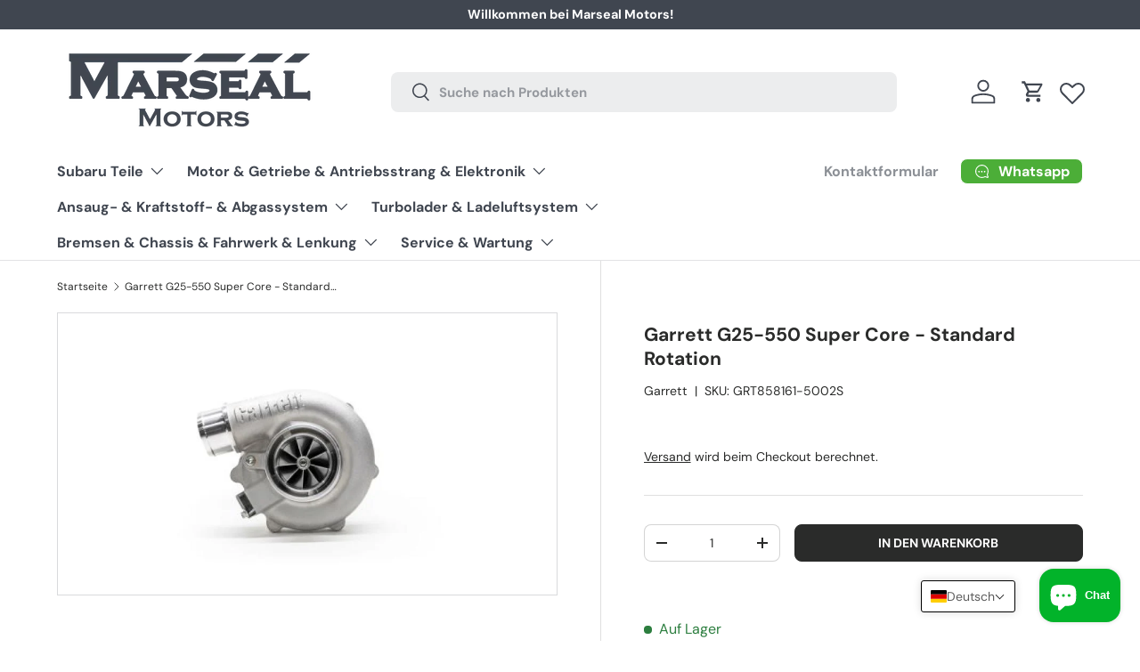

--- FILE ---
content_type: text/html; charset=utf-8
request_url: https://www.marseal-motors.com/products/garrett-g25-550-super-core-standard-rotation
body_size: 80698
content:
<!doctype html>
<html class="no-js" lang="de" dir="ltr">
  <head><meta charset="utf-8">
<meta name="viewport" content="width=device-width,initial-scale=1">
<title>Garrett G25-550 Super Core - Standard Rotation &ndash; Marseal Motors</title><link rel="canonical" href="https://www.marseal-motors.com/products/garrett-g25-550-super-core-standard-rotation"><link rel="icon" href="//www.marseal-motors.com/cdn/shop/files/Favicon_gray.jpg?crop=center&height=48&v=1706721965&width=48" type="image/jpg">
  <link rel="apple-touch-icon" href="//www.marseal-motors.com/cdn/shop/files/Favicon_gray.jpg?crop=center&height=180&v=1706721965&width=180"><meta name="description" content="Garrett G25-550 Super Core - Standard Rotation"><meta property="og:site_name" content="Marseal Motors">
<meta property="og:url" content="https://www.marseal-motors.com/products/garrett-g25-550-super-core-standard-rotation">
<meta property="og:title" content="Garrett G25-550 Super Core - Standard Rotation">
<meta property="og:type" content="product">
<meta property="og:description" content="Garrett G25-550 Super Core - Standard Rotation"><meta property="og:image" content="http://www.marseal-motors.com/cdn/shop/files/d5c9c93383913ff56579cd4f3f2af20b.jpg?crop=center&height=1200&v=1752667433&width=1200">
  <meta property="og:image:secure_url" content="https://www.marseal-motors.com/cdn/shop/files/d5c9c93383913ff56579cd4f3f2af20b.jpg?crop=center&height=1200&v=1752667433&width=1200">
  <meta property="og:image:width" content="800">
  <meta property="og:image:height" content="533"><meta property="og:price:amount" content="1.759,04">
  <meta property="og:price:currency" content="EUR"><meta name="twitter:card" content="summary_large_image">
<meta name="twitter:title" content="Garrett G25-550 Super Core - Standard Rotation">
<meta name="twitter:description" content="Garrett G25-550 Super Core - Standard Rotation">
<link rel="preload" href="//www.marseal-motors.com/cdn/shop/t/47/assets/main.css?v=117877229988737664671766583756" as="style"><style data-shopify>
@font-face {
  font-family: "DM Sans";
  font-weight: 400;
  font-style: normal;
  font-display: swap;
  src: url("//www.marseal-motors.com/cdn/fonts/dm_sans/dmsans_n4.ec80bd4dd7e1a334c969c265873491ae56018d72.woff2") format("woff2"),
       url("//www.marseal-motors.com/cdn/fonts/dm_sans/dmsans_n4.87bdd914d8a61247b911147ae68e754d695c58a6.woff") format("woff");
}
@font-face {
  font-family: "DM Sans";
  font-weight: 700;
  font-style: normal;
  font-display: swap;
  src: url("//www.marseal-motors.com/cdn/fonts/dm_sans/dmsans_n7.97e21d81502002291ea1de8aefb79170c6946ce5.woff2") format("woff2"),
       url("//www.marseal-motors.com/cdn/fonts/dm_sans/dmsans_n7.af5c214f5116410ca1d53a2090665620e78e2e1b.woff") format("woff");
}
@font-face {
  font-family: "DM Sans";
  font-weight: 400;
  font-style: italic;
  font-display: swap;
  src: url("//www.marseal-motors.com/cdn/fonts/dm_sans/dmsans_i4.b8fe05e69ee95d5a53155c346957d8cbf5081c1a.woff2") format("woff2"),
       url("//www.marseal-motors.com/cdn/fonts/dm_sans/dmsans_i4.403fe28ee2ea63e142575c0aa47684d65f8c23a0.woff") format("woff");
}
@font-face {
  font-family: "DM Sans";
  font-weight: 700;
  font-style: italic;
  font-display: swap;
  src: url("//www.marseal-motors.com/cdn/fonts/dm_sans/dmsans_i7.52b57f7d7342eb7255084623d98ab83fd96e7f9b.woff2") format("woff2"),
       url("//www.marseal-motors.com/cdn/fonts/dm_sans/dmsans_i7.d5e14ef18a1d4a8ce78a4187580b4eb1759c2eda.woff") format("woff");
}
@font-face {
  font-family: "DM Sans";
  font-weight: 700;
  font-style: normal;
  font-display: swap;
  src: url("//www.marseal-motors.com/cdn/fonts/dm_sans/dmsans_n7.97e21d81502002291ea1de8aefb79170c6946ce5.woff2") format("woff2"),
       url("//www.marseal-motors.com/cdn/fonts/dm_sans/dmsans_n7.af5c214f5116410ca1d53a2090665620e78e2e1b.woff") format("woff");
}
@font-face {
  font-family: "DM Sans";
  font-weight: 700;
  font-style: normal;
  font-display: swap;
  src: url("//www.marseal-motors.com/cdn/fonts/dm_sans/dmsans_n7.97e21d81502002291ea1de8aefb79170c6946ce5.woff2") format("woff2"),
       url("//www.marseal-motors.com/cdn/fonts/dm_sans/dmsans_n7.af5c214f5116410ca1d53a2090665620e78e2e1b.woff") format("woff");
}
:root {
        --bg-color: 255 255 255 / 1.0;
        --bg-color-og: 255 255 255 / 1.0;
        --heading-color: 42 43 42;
        --text-color: 42 43 42;
        --text-color-og: 42 43 42;
        --scrollbar-color: 42 43 42;
        --link-color: 42 43 42;
        --link-color-og: 42 43 42;
        --star-color: 255 159 28;--swatch-border-color-default: 212 213 212;
          --swatch-border-color-active: 149 149 149;
          --swatch-card-size: 24px;
          --swatch-variant-picker-size: 52px;--color-scheme-1-bg: 42 43 42 / 1.0;
        --color-scheme-1-grad: linear-gradient(270deg, rgba(244, 8, 8, 1) 5%, rgba(171, 4, 4, 0.9) 97%);
        --color-scheme-1-heading: 255 255 255;
        --color-scheme-1-text: 255 255 255;
        --color-scheme-1-btn-bg: 249 66 58;
        --color-scheme-1-btn-text: 255 255 255;
        --color-scheme-1-btn-bg-hover: 250 108 103;--color-scheme-2-bg: 252 237 238 / 1.0;
        --color-scheme-2-grad: linear-gradient(225deg, rgba(109, 134, 159, 0.51) 8%, rgba(20, 20, 20, 1) 100%, rgba(64, 70, 80, 1) 100%);
        --color-scheme-2-heading: 255 255 255;
        --color-scheme-2-text: 255 255 255;
        --color-scheme-2-btn-bg: 249 66 58;
        --color-scheme-2-btn-text: 255 255 255;
        --color-scheme-2-btn-bg-hover: 250 108 103;--color-scheme-3-bg: 255 255 255 / 1.0;
        --color-scheme-3-grad: ;
        --color-scheme-3-heading: 64 70 80;
        --color-scheme-3-text: 64 70 80;
        --color-scheme-3-btn-bg: 249 66 58;
        --color-scheme-3-btn-text: 255 255 255;
        --color-scheme-3-btn-bg-hover: 250 108 103;

        --drawer-bg-color: 255 255 255 / 1.0;
        --drawer-text-color: 42 43 42;

        --panel-bg-color: 255 255 255 / 1.0;
        --panel-heading-color: 42 43 42;
        --panel-text-color: 42 43 42;

        --in-stock-text-color: 44 126 63;
        --low-stock-text-color: 210 134 26;
        --very-low-stock-text-color: 180 12 28;
        --no-stock-text-color: 119 119 119;
        --no-stock-backordered-text-color: 119 119 119;

        --error-bg-color: 252 237 238;
        --error-text-color: 180 12 28;
        --success-bg-color: 232 246 234;
        --success-text-color: 44 126 63;
        --info-bg-color: 228 237 250;
        --info-text-color: 26 102 210;

        --heading-font-family: "DM Sans", sans-serif;
        --heading-font-style: normal;
        --heading-font-weight: 700;
        --heading-scale-start: 2;

        --navigation-font-family: "DM Sans", sans-serif;
        --navigation-font-style: normal;
        --navigation-font-weight: 700;--heading-text-transform: none;
--subheading-text-transform: none;
        --body-font-family: "DM Sans", sans-serif;
        --body-font-style: normal;
        --body-font-weight: 400;
        --body-font-size: 16;

        --section-gap: 32;
        --heading-gap: calc(8 * var(--space-unit));--heading-gap: calc(6 * var(--space-unit));--grid-column-gap: 20px;--btn-bg-color: 42 43 42;
        --btn-bg-hover-color: 82 83 82;
        --btn-text-color: 255 255 255;
        --btn-bg-color-og: 42 43 42;
        --btn-text-color-og: 255 255 255;
        --btn-alt-bg-color: 255 255 255;
        --btn-alt-bg-alpha: 1.0;
        --btn-alt-text-color: 42 43 42;
        --btn-border-width: 1px;
        --btn-padding-y: 12px;

        
        --btn-border-radius: 8px;
        

        --btn-lg-border-radius: 50%;
        --btn-icon-border-radius: 50%;
        --input-with-btn-inner-radius: var(--btn-border-radius);
        --btn-text-transform: uppercase;

        --input-bg-color: 255 255 255 / 1.0;
        --input-text-color: 42 43 42;
        --input-border-width: 1px;
        --input-border-radius: 7px;
        --textarea-border-radius: 7px;
        --input-border-radius: 8px;
        --input-bg-color-diff-3: #f7f7f7;
        --input-bg-color-diff-6: #f0f0f0;

        --modal-border-radius: 7px;
        --modal-overlay-color: 0 0 0;
        --modal-overlay-opacity: 0.4;
        --drawer-border-radius: 7px;
        --overlay-border-radius: 7px;

        --custom-label-bg-color: 13 44 84 / 1.0;
        --custom-label-text-color: 255 255 255 / 1.0;--sale-label-bg-color: 170 17 85 / 1.0;
        --sale-label-text-color: 255 255 255 / 1.0;--sold-out-label-bg-color: 132 128 129 / 1.0;
        --sold-out-label-text-color: 255 255 255 / 1.0;--new-label-bg-color: 127 184 0 / 1.0;
        --new-label-text-color: 255 255 255 / 1.0;--preorder-label-bg-color: 0 166 237 / 1.0;
        --preorder-label-text-color: 255 255 255 / 1.0;

        --collection-label-color: 0 126 18 / 1.0;

        --page-width: 1740px;
        --gutter-sm: 20px;
        --gutter-md: 32px;
        --gutter-lg: 64px;

        --payment-terms-bg-color: #ffffff;

        --coll-card-bg-color: #F9F9F9;
        --coll-card-border-color: #f4f4f4;

        --card-highlight-bg-color: #F9F9F9;
        --card-highlight-text-color: 85 85 85;
        --card-highlight-border-color: #E1E1E1;--card-bg-color: #ffffff;
        --card-text-color: 64 70 80;
        --card-border-color: #e4e4e4;--blend-bg-color: #ffffff;
          
            --aos-animate-duration: 0.6s;
          

          
            --aos-min-width: 0;
          
        

        --reading-width: 48em;
      }

      @media (max-width: 769px) {
        :root {
          --reading-width: 36em;
        }
      }</style>

    <link rel="stylesheet" href="//www.marseal-motors.com/cdn/shop/t/47/assets/main.css?v=117877229988737664671766583756">
    <script src="//www.marseal-motors.com/cdn/shop/t/47/assets/main.js?v=127448318529571047181766583757" defer="defer"></script><link
        rel="preload"
        href="//www.marseal-motors.com/cdn/fonts/dm_sans/dmsans_n4.ec80bd4dd7e1a334c969c265873491ae56018d72.woff2"
        as="font"
        type="font/woff2"
        crossorigin
        fetchpriority="high"
      ><link
        rel="preload"
        href="//www.marseal-motors.com/cdn/fonts/dm_sans/dmsans_n7.97e21d81502002291ea1de8aefb79170c6946ce5.woff2"
        as="font"
        type="font/woff2"
        crossorigin
        fetchpriority="high"
      ><script>window.performance && window.performance.mark && window.performance.mark('shopify.content_for_header.start');</script><meta name="google-site-verification" content="07BnM5XUpa7o9IlRMq1kHAWdcuZUbhyPaxjkhI9qCFU">
<meta name="facebook-domain-verification" content="s9dvwmu3ah8wb7yr3yylcd2fgcoooi">
<meta id="shopify-digital-wallet" name="shopify-digital-wallet" content="/14645756004/digital_wallets/dialog">
<meta name="shopify-checkout-api-token" content="7bf897a4c10430e8d19c00c05ac24ca3">
<meta id="in-context-paypal-metadata" data-shop-id="14645756004" data-venmo-supported="false" data-environment="production" data-locale="de_DE" data-paypal-v4="true" data-currency="EUR">
<link rel="alternate" hreflang="x-default" href="https://www.marseal-motors.com/products/garrett-g25-550-super-core-standard-rotation">
<link rel="alternate" hreflang="de" href="https://www.marseal-motors.com/products/garrett-g25-550-super-core-standard-rotation">
<link rel="alternate" hreflang="en" href="https://www.marseal-motors.com/en/products/garrett-g25-550-super-core-standard-rotation">
<link rel="alternate" hreflang="de-DE" href="https://www.marseal-motors.com/de-de/products/garrett-g25-550-super-core-standard-rotation">
<link rel="alternate" hreflang="en-DE" href="https://www.marseal-motors.com/en-de/products/garrett-g25-550-super-core-standard-rotation">
<link rel="alternate" type="application/json+oembed" href="https://www.marseal-motors.com/products/garrett-g25-550-super-core-standard-rotation.oembed">
<script async="async" src="/checkouts/internal/preloads.js?locale=de-AT"></script>
<link rel="preconnect" href="https://shop.app" crossorigin="anonymous">
<script async="async" src="https://shop.app/checkouts/internal/preloads.js?locale=de-AT&shop_id=14645756004" crossorigin="anonymous"></script>
<script id="apple-pay-shop-capabilities" type="application/json">{"shopId":14645756004,"countryCode":"AT","currencyCode":"EUR","merchantCapabilities":["supports3DS"],"merchantId":"gid:\/\/shopify\/Shop\/14645756004","merchantName":"Marseal Motors","requiredBillingContactFields":["postalAddress","email","phone"],"requiredShippingContactFields":["postalAddress","email","phone"],"shippingType":"shipping","supportedNetworks":["visa","maestro","masterCard","amex"],"total":{"type":"pending","label":"Marseal Motors","amount":"1.00"},"shopifyPaymentsEnabled":true,"supportsSubscriptions":true}</script>
<script id="shopify-features" type="application/json">{"accessToken":"7bf897a4c10430e8d19c00c05ac24ca3","betas":["rich-media-storefront-analytics"],"domain":"www.marseal-motors.com","predictiveSearch":true,"shopId":14645756004,"locale":"de"}</script>
<script>var Shopify = Shopify || {};
Shopify.shop = "marseal-motors.myshopify.com";
Shopify.locale = "de";
Shopify.currency = {"active":"EUR","rate":"1.0"};
Shopify.country = "AT";
Shopify.theme = {"name":"Enterprise 2.0.0 - Dez 2025 - BBS - Oxilayer Test","id":188496970072,"schema_name":"Enterprise","schema_version":"2.0.0","theme_store_id":1657,"role":"main"};
Shopify.theme.handle = "null";
Shopify.theme.style = {"id":null,"handle":null};
Shopify.cdnHost = "www.marseal-motors.com/cdn";
Shopify.routes = Shopify.routes || {};
Shopify.routes.root = "/";</script>
<script type="module">!function(o){(o.Shopify=o.Shopify||{}).modules=!0}(window);</script>
<script>!function(o){function n(){var o=[];function n(){o.push(Array.prototype.slice.apply(arguments))}return n.q=o,n}var t=o.Shopify=o.Shopify||{};t.loadFeatures=n(),t.autoloadFeatures=n()}(window);</script>
<script>
  window.ShopifyPay = window.ShopifyPay || {};
  window.ShopifyPay.apiHost = "shop.app\/pay";
  window.ShopifyPay.redirectState = null;
</script>
<script id="shop-js-analytics" type="application/json">{"pageType":"product"}</script>
<script defer="defer" async type="module" src="//www.marseal-motors.com/cdn/shopifycloud/shop-js/modules/v2/client.init-shop-cart-sync_e98Ab_XN.de.esm.js"></script>
<script defer="defer" async type="module" src="//www.marseal-motors.com/cdn/shopifycloud/shop-js/modules/v2/chunk.common_Pcw9EP95.esm.js"></script>
<script defer="defer" async type="module" src="//www.marseal-motors.com/cdn/shopifycloud/shop-js/modules/v2/chunk.modal_CzmY4ZhL.esm.js"></script>
<script type="module">
  await import("//www.marseal-motors.com/cdn/shopifycloud/shop-js/modules/v2/client.init-shop-cart-sync_e98Ab_XN.de.esm.js");
await import("//www.marseal-motors.com/cdn/shopifycloud/shop-js/modules/v2/chunk.common_Pcw9EP95.esm.js");
await import("//www.marseal-motors.com/cdn/shopifycloud/shop-js/modules/v2/chunk.modal_CzmY4ZhL.esm.js");

  window.Shopify.SignInWithShop?.initShopCartSync?.({"fedCMEnabled":true,"windoidEnabled":true});

</script>
<script>
  window.Shopify = window.Shopify || {};
  if (!window.Shopify.featureAssets) window.Shopify.featureAssets = {};
  window.Shopify.featureAssets['shop-js'] = {"shop-cart-sync":["modules/v2/client.shop-cart-sync_DazCVyJ3.de.esm.js","modules/v2/chunk.common_Pcw9EP95.esm.js","modules/v2/chunk.modal_CzmY4ZhL.esm.js"],"init-fed-cm":["modules/v2/client.init-fed-cm_D0AulfmK.de.esm.js","modules/v2/chunk.common_Pcw9EP95.esm.js","modules/v2/chunk.modal_CzmY4ZhL.esm.js"],"shop-cash-offers":["modules/v2/client.shop-cash-offers_BISyWFEA.de.esm.js","modules/v2/chunk.common_Pcw9EP95.esm.js","modules/v2/chunk.modal_CzmY4ZhL.esm.js"],"shop-login-button":["modules/v2/client.shop-login-button_D_c1vx_E.de.esm.js","modules/v2/chunk.common_Pcw9EP95.esm.js","modules/v2/chunk.modal_CzmY4ZhL.esm.js"],"pay-button":["modules/v2/client.pay-button_CHADzJ4g.de.esm.js","modules/v2/chunk.common_Pcw9EP95.esm.js","modules/v2/chunk.modal_CzmY4ZhL.esm.js"],"shop-button":["modules/v2/client.shop-button_CQnD2U3v.de.esm.js","modules/v2/chunk.common_Pcw9EP95.esm.js","modules/v2/chunk.modal_CzmY4ZhL.esm.js"],"avatar":["modules/v2/client.avatar_BTnouDA3.de.esm.js"],"init-windoid":["modules/v2/client.init-windoid_CmA0-hrC.de.esm.js","modules/v2/chunk.common_Pcw9EP95.esm.js","modules/v2/chunk.modal_CzmY4ZhL.esm.js"],"init-shop-for-new-customer-accounts":["modules/v2/client.init-shop-for-new-customer-accounts_BCzC_Mib.de.esm.js","modules/v2/client.shop-login-button_D_c1vx_E.de.esm.js","modules/v2/chunk.common_Pcw9EP95.esm.js","modules/v2/chunk.modal_CzmY4ZhL.esm.js"],"init-shop-email-lookup-coordinator":["modules/v2/client.init-shop-email-lookup-coordinator_DYzOit4u.de.esm.js","modules/v2/chunk.common_Pcw9EP95.esm.js","modules/v2/chunk.modal_CzmY4ZhL.esm.js"],"init-shop-cart-sync":["modules/v2/client.init-shop-cart-sync_e98Ab_XN.de.esm.js","modules/v2/chunk.common_Pcw9EP95.esm.js","modules/v2/chunk.modal_CzmY4ZhL.esm.js"],"shop-toast-manager":["modules/v2/client.shop-toast-manager_Bc-1elH8.de.esm.js","modules/v2/chunk.common_Pcw9EP95.esm.js","modules/v2/chunk.modal_CzmY4ZhL.esm.js"],"init-customer-accounts":["modules/v2/client.init-customer-accounts_CqlRHmZs.de.esm.js","modules/v2/client.shop-login-button_D_c1vx_E.de.esm.js","modules/v2/chunk.common_Pcw9EP95.esm.js","modules/v2/chunk.modal_CzmY4ZhL.esm.js"],"init-customer-accounts-sign-up":["modules/v2/client.init-customer-accounts-sign-up_DZmBw6yB.de.esm.js","modules/v2/client.shop-login-button_D_c1vx_E.de.esm.js","modules/v2/chunk.common_Pcw9EP95.esm.js","modules/v2/chunk.modal_CzmY4ZhL.esm.js"],"shop-follow-button":["modules/v2/client.shop-follow-button_Cx-w7rSq.de.esm.js","modules/v2/chunk.common_Pcw9EP95.esm.js","modules/v2/chunk.modal_CzmY4ZhL.esm.js"],"checkout-modal":["modules/v2/client.checkout-modal_Djjmh8qM.de.esm.js","modules/v2/chunk.common_Pcw9EP95.esm.js","modules/v2/chunk.modal_CzmY4ZhL.esm.js"],"shop-login":["modules/v2/client.shop-login_DMZMgoZf.de.esm.js","modules/v2/chunk.common_Pcw9EP95.esm.js","modules/v2/chunk.modal_CzmY4ZhL.esm.js"],"lead-capture":["modules/v2/client.lead-capture_SqejaEd8.de.esm.js","modules/v2/chunk.common_Pcw9EP95.esm.js","modules/v2/chunk.modal_CzmY4ZhL.esm.js"],"payment-terms":["modules/v2/client.payment-terms_DUeEqFTJ.de.esm.js","modules/v2/chunk.common_Pcw9EP95.esm.js","modules/v2/chunk.modal_CzmY4ZhL.esm.js"]};
</script>
<script id="__st">var __st={"a":14645756004,"offset":3600,"reqid":"74c4fcca-809d-4a4e-ba96-dd40430b5f44-1769062672","pageurl":"www.marseal-motors.com\/products\/garrett-g25-550-super-core-standard-rotation","u":"ad3657a80c3a","p":"product","rtyp":"product","rid":15080335114584};</script>
<script>window.ShopifyPaypalV4VisibilityTracking = true;</script>
<script id="captcha-bootstrap">!function(){'use strict';const t='contact',e='account',n='new_comment',o=[[t,t],['blogs',n],['comments',n],[t,'customer']],c=[[e,'customer_login'],[e,'guest_login'],[e,'recover_customer_password'],[e,'create_customer']],r=t=>t.map((([t,e])=>`form[action*='/${t}']:not([data-nocaptcha='true']) input[name='form_type'][value='${e}']`)).join(','),a=t=>()=>t?[...document.querySelectorAll(t)].map((t=>t.form)):[];function s(){const t=[...o],e=r(t);return a(e)}const i='password',u='form_key',d=['recaptcha-v3-token','g-recaptcha-response','h-captcha-response',i],f=()=>{try{return window.sessionStorage}catch{return}},m='__shopify_v',_=t=>t.elements[u];function p(t,e,n=!1){try{const o=window.sessionStorage,c=JSON.parse(o.getItem(e)),{data:r}=function(t){const{data:e,action:n}=t;return t[m]||n?{data:e,action:n}:{data:t,action:n}}(c);for(const[e,n]of Object.entries(r))t.elements[e]&&(t.elements[e].value=n);n&&o.removeItem(e)}catch(o){console.error('form repopulation failed',{error:o})}}const l='form_type',E='cptcha';function T(t){t.dataset[E]=!0}const w=window,h=w.document,L='Shopify',v='ce_forms',y='captcha';let A=!1;((t,e)=>{const n=(g='f06e6c50-85a8-45c8-87d0-21a2b65856fe',I='https://cdn.shopify.com/shopifycloud/storefront-forms-hcaptcha/ce_storefront_forms_captcha_hcaptcha.v1.5.2.iife.js',D={infoText:'Durch hCaptcha geschützt',privacyText:'Datenschutz',termsText:'Allgemeine Geschäftsbedingungen'},(t,e,n)=>{const o=w[L][v],c=o.bindForm;if(c)return c(t,g,e,D).then(n);var r;o.q.push([[t,g,e,D],n]),r=I,A||(h.body.append(Object.assign(h.createElement('script'),{id:'captcha-provider',async:!0,src:r})),A=!0)});var g,I,D;w[L]=w[L]||{},w[L][v]=w[L][v]||{},w[L][v].q=[],w[L][y]=w[L][y]||{},w[L][y].protect=function(t,e){n(t,void 0,e),T(t)},Object.freeze(w[L][y]),function(t,e,n,w,h,L){const[v,y,A,g]=function(t,e,n){const i=e?o:[],u=t?c:[],d=[...i,...u],f=r(d),m=r(i),_=r(d.filter((([t,e])=>n.includes(e))));return[a(f),a(m),a(_),s()]}(w,h,L),I=t=>{const e=t.target;return e instanceof HTMLFormElement?e:e&&e.form},D=t=>v().includes(t);t.addEventListener('submit',(t=>{const e=I(t);if(!e)return;const n=D(e)&&!e.dataset.hcaptchaBound&&!e.dataset.recaptchaBound,o=_(e),c=g().includes(e)&&(!o||!o.value);(n||c)&&t.preventDefault(),c&&!n&&(function(t){try{if(!f())return;!function(t){const e=f();if(!e)return;const n=_(t);if(!n)return;const o=n.value;o&&e.removeItem(o)}(t);const e=Array.from(Array(32),(()=>Math.random().toString(36)[2])).join('');!function(t,e){_(t)||t.append(Object.assign(document.createElement('input'),{type:'hidden',name:u})),t.elements[u].value=e}(t,e),function(t,e){const n=f();if(!n)return;const o=[...t.querySelectorAll(`input[type='${i}']`)].map((({name:t})=>t)),c=[...d,...o],r={};for(const[a,s]of new FormData(t).entries())c.includes(a)||(r[a]=s);n.setItem(e,JSON.stringify({[m]:1,action:t.action,data:r}))}(t,e)}catch(e){console.error('failed to persist form',e)}}(e),e.submit())}));const S=(t,e)=>{t&&!t.dataset[E]&&(n(t,e.some((e=>e===t))),T(t))};for(const o of['focusin','change'])t.addEventListener(o,(t=>{const e=I(t);D(e)&&S(e,y())}));const B=e.get('form_key'),M=e.get(l),P=B&&M;t.addEventListener('DOMContentLoaded',(()=>{const t=y();if(P)for(const e of t)e.elements[l].value===M&&p(e,B);[...new Set([...A(),...v().filter((t=>'true'===t.dataset.shopifyCaptcha))])].forEach((e=>S(e,t)))}))}(h,new URLSearchParams(w.location.search),n,t,e,['guest_login'])})(!0,!0)}();</script>
<script integrity="sha256-4kQ18oKyAcykRKYeNunJcIwy7WH5gtpwJnB7kiuLZ1E=" data-source-attribution="shopify.loadfeatures" defer="defer" src="//www.marseal-motors.com/cdn/shopifycloud/storefront/assets/storefront/load_feature-a0a9edcb.js" crossorigin="anonymous"></script>
<script crossorigin="anonymous" defer="defer" src="//www.marseal-motors.com/cdn/shopifycloud/storefront/assets/shopify_pay/storefront-65b4c6d7.js?v=20250812"></script>
<script data-source-attribution="shopify.dynamic_checkout.dynamic.init">var Shopify=Shopify||{};Shopify.PaymentButton=Shopify.PaymentButton||{isStorefrontPortableWallets:!0,init:function(){window.Shopify.PaymentButton.init=function(){};var t=document.createElement("script");t.src="https://www.marseal-motors.com/cdn/shopifycloud/portable-wallets/latest/portable-wallets.de.js",t.type="module",document.head.appendChild(t)}};
</script>
<script data-source-attribution="shopify.dynamic_checkout.buyer_consent">
  function portableWalletsHideBuyerConsent(e){var t=document.getElementById("shopify-buyer-consent"),n=document.getElementById("shopify-subscription-policy-button");t&&n&&(t.classList.add("hidden"),t.setAttribute("aria-hidden","true"),n.removeEventListener("click",e))}function portableWalletsShowBuyerConsent(e){var t=document.getElementById("shopify-buyer-consent"),n=document.getElementById("shopify-subscription-policy-button");t&&n&&(t.classList.remove("hidden"),t.removeAttribute("aria-hidden"),n.addEventListener("click",e))}window.Shopify?.PaymentButton&&(window.Shopify.PaymentButton.hideBuyerConsent=portableWalletsHideBuyerConsent,window.Shopify.PaymentButton.showBuyerConsent=portableWalletsShowBuyerConsent);
</script>
<script data-source-attribution="shopify.dynamic_checkout.cart.bootstrap">document.addEventListener("DOMContentLoaded",(function(){function t(){return document.querySelector("shopify-accelerated-checkout-cart, shopify-accelerated-checkout")}if(t())Shopify.PaymentButton.init();else{new MutationObserver((function(e,n){t()&&(Shopify.PaymentButton.init(),n.disconnect())})).observe(document.body,{childList:!0,subtree:!0})}}));
</script>
<script id='scb4127' type='text/javascript' async='' src='https://www.marseal-motors.com/cdn/shopifycloud/privacy-banner/storefront-banner.js'></script><link id="shopify-accelerated-checkout-styles" rel="stylesheet" media="screen" href="https://www.marseal-motors.com/cdn/shopifycloud/portable-wallets/latest/accelerated-checkout-backwards-compat.css" crossorigin="anonymous">
<style id="shopify-accelerated-checkout-cart">
        #shopify-buyer-consent {
  margin-top: 1em;
  display: inline-block;
  width: 100%;
}

#shopify-buyer-consent.hidden {
  display: none;
}

#shopify-subscription-policy-button {
  background: none;
  border: none;
  padding: 0;
  text-decoration: underline;
  font-size: inherit;
  cursor: pointer;
}

#shopify-subscription-policy-button::before {
  box-shadow: none;
}

      </style>
<script id="sections-script" data-sections="header,footer" defer="defer" src="//www.marseal-motors.com/cdn/shop/t/47/compiled_assets/scripts.js?v=2845"></script>
<script>window.performance && window.performance.mark && window.performance.mark('shopify.content_for_header.end');</script>

      <script src="//www.marseal-motors.com/cdn/shop/t/47/assets/animate-on-scroll.js?v=15249566486942820451766583712" defer="defer"></script>
      <link rel="stylesheet" href="//www.marseal-motors.com/cdn/shop/t/47/assets/animate-on-scroll.css?v=116194678796051782541766583711">
    

    <script>
      document.documentElement.className = document.documentElement.className.replace('no-js', 'js');
    </script><!-- CC Custom Head Start --><!-- CC Custom Head End --><!-- BEGIN app block: shopify://apps/t-lab-ai-language-translate/blocks/custom_translations/b5b83690-efd4-434d-8c6a-a5cef4019faf --><!-- BEGIN app snippet: custom_translation_scripts --><script>
(()=>{var o=/\([0-9]+?\)$/,M=/\r?\n|\r|\t|\xa0|\u200B|\u200E|&nbsp;| /g,v=/<\/?[a-z][\s\S]*>/i,t=/^(https?:\/\/|\/\/)[^\s/$.?#].[^\s]*$/i,k=/\{\{\s*([a-zA-Z_]\w*)\s*\}\}/g,p=/\{\{\s*([a-zA-Z_]\w*)\s*\}\}/,r=/^(https:)?\/\/cdn\.shopify\.com\/(.+)\.(png|jpe?g|gif|webp|svgz?|bmp|tiff?|ico|avif)/i,e=/^(https:)?\/\/cdn\.shopify\.com/i,a=/\b(?:https?|ftp)?:?\/\/?[^\s\/]+\/[^\s]+\.(?:png|jpe?g|gif|webp|svgz?|bmp|tiff?|ico|avif)\b/i,I=/url\(['"]?(.*?)['"]?\)/,m="__label:",i=document.createElement("textarea"),u={t:["src","data-src","data-source","data-href","data-zoom","data-master","data-bg","base-src"],i:["srcset","data-srcset"],o:["href","data-href"],u:["href","data-href","data-src","data-zoom"]},g=new Set(["img","picture","button","p","a","input"]),h=16.67,s=function(n){return n.nodeType===Node.ELEMENT_NODE},c=function(n){return n.nodeType===Node.TEXT_NODE};function w(n){return r.test(n.trim())||a.test(n.trim())}function b(n){return(n=>(n=n.trim(),t.test(n)))(n)||e.test(n.trim())}var l=function(n){return!n||0===n.trim().length};function j(n){return i.innerHTML=n,i.value}function T(n){return A(j(n))}function A(n){return n.trim().replace(o,"").replace(M,"").trim()}var _=1e3;function D(n){n=n.trim().replace(M,"").replace(/&amp;/g,"&").replace(/&gt;/g,">").replace(/&lt;/g,"<").trim();return n.length>_?N(n):n}function E(n){return n.trim().toLowerCase().replace(/^https:/i,"")}function N(n){for(var t=5381,r=0;r<n.length;r++)t=(t<<5)+t^n.charCodeAt(r);return(t>>>0).toString(36)}function f(n){for(var t=document.createElement("template"),r=(t.innerHTML=n,["SCRIPT","IFRAME","OBJECT","EMBED","LINK","META"]),e=/^(on\w+|srcdoc|style)$/i,a=document.createTreeWalker(t.content,NodeFilter.SHOW_ELEMENT),i=a.nextNode();i;i=a.nextNode()){var o=i;if(r.includes(o.nodeName))o.remove();else for(var u=o.attributes.length-1;0<=u;--u)e.test(o.attributes[u].name)&&o.removeAttribute(o.attributes[u].name)}return t.innerHTML}function d(n,t,r){void 0===r&&(r=20);for(var e=n,a=0;e&&e.parentElement&&a<r;){for(var i=e.parentElement,o=0,u=t;o<u.length;o++)for(var s=u[o],c=0,l=s.l;c<l.length;c++){var f=l[c];switch(f.type){case"class":for(var d=0,v=i.classList;d<v.length;d++){var p=v[d];if(f.value.test(p))return s.label}break;case"id":if(i.id&&f.value.test(i.id))return s.label;break;case"attribute":if(i.hasAttribute(f.name)){if(!f.value)return s.label;var m=i.getAttribute(f.name);if(m&&f.value.test(m))return s.label}}}e=i,a++}return"unknown"}function y(n,t){var r,e,a;"function"==typeof window.fetch&&"AbortController"in window?(r=new AbortController,e=setTimeout(function(){return r.abort()},3e3),fetch(n,{credentials:"same-origin",signal:r.signal}).then(function(n){return clearTimeout(e),n.ok?n.json():Promise.reject(n)}).then(t).catch(console.error)):((a=new XMLHttpRequest).onreadystatechange=function(){4===a.readyState&&200===a.status&&t(JSON.parse(a.responseText))},a.open("GET",n,!0),a.timeout=3e3,a.send())}function O(){var l=/([^\s]+)\.(png|jpe?g|gif|webp|svgz?|bmp|tiff?|ico|avif)$/i,f=/_(\{width\}x*|\{width\}x\{height\}|\d{3,4}x\d{3,4}|\d{3,4}x|x\d{3,4}|pinco|icon|thumb|small|compact|medium|large|grande|original|master)(_crop_\w+)*(@[2-3]x)*(.progressive)*$/i,d=/^(https?|ftp|file):\/\//i;function r(n){var t,r="".concat(n.path).concat(n.v).concat(null!=(r=n.size)?r:"",".").concat(n.p);return n.m&&(r="".concat(n.path).concat(n.m,"/").concat(n.v).concat(null!=(t=n.size)?t:"",".").concat(n.p)),n.host&&(r="".concat(null!=(t=n.protocol)?t:"","//").concat(n.host).concat(r)),n.g&&(r+=n.g),r}return{h:function(n){var t=!0,r=(d.test(n)||n.startsWith("//")||(t=!1,n="https://example.com"+n),t);n.startsWith("//")&&(r=!1,n="https:"+n);try{new URL(n)}catch(n){return null}var e,a,i,o,u,s,n=new URL(n),c=n.pathname.split("/").filter(function(n){return n});return c.length<1||(a=c.pop(),e=null!=(e=c.pop())?e:null,null===(a=a.match(l)))?null:(s=a[1],a=a[2],i=s.match(f),o=s,(u=null)!==i&&(o=s.substring(0,i.index),u=i[0]),s=0<c.length?"/"+c.join("/")+"/":"/",{protocol:r?n.protocol:null,host:t?n.host:null,path:s,g:n.search,m:e,v:o,size:u,p:a,version:n.searchParams.get("v"),width:n.searchParams.get("width")})},T:r,S:function(n){return(n.m?"/".concat(n.m,"/"):"/").concat(n.v,".").concat(n.p)},M:function(n){return(n.m?"/".concat(n.m,"/"):"/").concat(n.v,".").concat(n.p,"?v=").concat(n.version||"0")},k:function(n,t){return r({protocol:t.protocol,host:t.host,path:t.path,g:t.g,m:t.m,v:t.v,size:n.size,p:t.p,version:t.version,width:t.width})}}}var x,S,C={},H={};function q(p,n){var m=new Map,g=new Map,i=new Map,r=new Map,e=new Map,a=new Map,o=new Map,u=function(n){return n.toLowerCase().replace(/[\s\W_]+/g,"")},s=new Set(n.A.map(u)),c=0,l=!1,f=!1,d=O();function v(n,t,r){s.has(u(n))||n&&t&&(r.set(n,t),l=!0)}function t(n,t){if(n&&n.trim()&&0!==m.size){var r=A(n),e=H[r];if(e&&(p.log("dictionary",'Overlapping text: "'.concat(n,'" related to html: "').concat(e,'"')),t)&&(n=>{if(n)for(var t=h(n.outerHTML),r=t._,e=(t.I||(r=0),n.parentElement),a=0;e&&a<5;){var i=h(e.outerHTML),o=i.I,i=i._;if(o){if(p.log("dictionary","Ancestor depth ".concat(a,": overlap score=").concat(i.toFixed(3),", base=").concat(r.toFixed(3))),r<i)return 1;if(i<r&&0<r)return}e=e.parentElement,a++}})(t))p.log("dictionary",'Skipping text translation for "'.concat(n,'" because an ancestor HTML translation exists'));else{e=m.get(r);if(e)return e;var a=n;if(a&&a.trim()&&0!==g.size){for(var i,o,u,s=g.entries(),c=s.next();!c.done;){var l=c.value[0],f=c.value[1],d=a.trim().match(l);if(d&&1<d.length){i=l,o=f,u=d;break}c=s.next()}if(i&&o&&u){var v=u.slice(1),t=o.match(k);if(t&&t.length===v.length)return t.reduce(function(n,t,r){return n.replace(t,v[r])},o)}}}}return null}function h(n){var r,e,a;return!n||!n.trim()||0===i.size?{I:null,_:0}:(r=D(n),a=0,(e=null)!=(n=i.get(r))?{I:n,_:1}:(i.forEach(function(n,t){-1!==t.indexOf(r)&&(t=r.length/t.length,a<t)&&(a=t,e=n)}),{I:e,_:a}))}function w(n){return n&&n.trim()&&0!==i.size&&(n=D(n),null!=(n=i.get(n)))?n:null}function b(n){if(n&&n.trim()&&0!==r.size){var t=E(n),t=r.get(t);if(t)return t;t=d.h(n);if(t){n=d.M(t).toLowerCase(),n=r.get(n);if(n)return n;n=d.S(t).toLowerCase(),t=r.get(n);if(t)return t}}return null}function T(n){return!n||!n.trim()||0===e.size||void 0===(n=e.get(A(n)))?null:n}function y(n){return!n||!n.trim()||0===a.size||void 0===(n=a.get(E(n)))?null:n}function x(n){var t;return!n||!n.trim()||0===o.size?null:null!=(t=o.get(A(n)))?t:(t=D(n),void 0!==(n=o.get(t))?n:null)}function S(){var n={j:m,D:g,N:i,O:r,C:e,H:a,q:o,L:l,R:c,F:C};return JSON.stringify(n,function(n,t){return t instanceof Map?Object.fromEntries(t.entries()):t})}return{J:function(n,t){v(n,t,m)},U:function(n,t){n&&t&&(n=new RegExp("^".concat(n,"$"),"s"),g.set(n,t),l=!0)},$:function(n,t){var r;n!==t&&(v((r=j(r=n).trim().replace(M,"").trim()).length>_?N(r):r,t,i),c=Math.max(c,n.length))},P:function(n,t){v(n,t,r),(n=d.h(n))&&(v(d.M(n).toLowerCase(),t,r),v(d.S(n).toLowerCase(),t,r))},G:function(n,t){v(n.replace("[img-alt]","").replace(M,"").trim(),t,e)},B:function(n,t){v(n,t,a)},W:function(n,t){f=!0,v(n,t,o)},V:function(){return p.log("dictionary","Translation dictionaries: ",S),i.forEach(function(n,r){m.forEach(function(n,t){r!==t&&-1!==r.indexOf(t)&&(C[t]=A(n),H[t]=r)})}),p.log("dictionary","appliedTextTranslations: ",JSON.stringify(C)),p.log("dictionary","overlappingTexts: ",JSON.stringify(H)),{L:l,Z:f,K:t,X:w,Y:b,nn:T,tn:y,rn:x}}}}function z(n,t,r){function f(n,t){t=n.split(t);return 2===t.length?t[1].trim()?t:[t[0]]:[n]}var d=q(r,t);return n.forEach(function(n){if(n){var c,l=n.name,n=n.value;if(l&&n){if("string"==typeof n)try{c=JSON.parse(n)}catch(n){return void r.log("dictionary","Invalid metafield JSON for "+l,function(){return String(n)})}else c=n;c&&Object.keys(c).forEach(function(e){if(e){var n,t,r,a=c[e];if(a)if(e!==a)if(l.includes("judge"))r=T(e),d.W(r,a);else if(e.startsWith("[img-alt]"))d.G(e,a);else if(e.startsWith("[img-src]"))n=E(e.replace("[img-src]","")),d.P(n,a);else if(v.test(e))d.$(e,a);else if(w(e))n=E(e),d.P(n,a);else if(b(e))r=E(e),d.B(r,a);else if("/"===(n=(n=e).trim())[0]&&"/"!==n[1]&&(r=E(e),d.B(r,a),r=T(e),d.J(r,a)),p.test(e))(s=(r=e).match(k))&&0<s.length&&(t=r.replace(/[-\/\\^$*+?.()|[\]]/g,"\\$&"),s.forEach(function(n){t=t.replace(n,"(.*)")}),d.U(t,a));else if(e.startsWith(m))r=a.replace(m,""),s=e.replace(m,""),d.J(T(s),r);else{if("product_tags"===l)for(var i=0,o=["_",":"];i<o.length;i++){var u=(n=>{if(e.includes(n)){var t=f(e,n),r=f(a,n);if(t.length===r.length)return t.forEach(function(n,t){n!==r[t]&&(d.J(T(n),r[t]),d.J(T("".concat(n,":")),"".concat(r[t],":")))}),{value:void 0}}})(o[i]);if("object"==typeof u)return u.value}var s=T(e);s!==a&&d.J(s,a)}}})}}}),d.V()}function L(y,x){var e=[{label:"judge-me",l:[{type:"class",value:/jdgm/i},{type:"id",value:/judge-me/i},{type:"attribute",name:"data-widget-name",value:/review_widget/i}]}],a=O();function S(r,n,e){n.forEach(function(n){var t=r.getAttribute(n);t&&(t=n.includes("href")?e.tn(t):e.K(t))&&r.setAttribute(n,t)})}function M(n,t,r){var e,a=n.getAttribute(t);a&&((e=i(a=E(a.split("&")[0]),r))?n.setAttribute(t,e):(e=r.tn(a))&&n.setAttribute(t,e))}function k(n,t,r){var e=n.getAttribute(t);e&&(e=((n,t)=>{var r=(n=n.split(",").filter(function(n){return null!=n&&""!==n.trim()}).map(function(n){var n=n.trim().split(/\s+/),t=n[0].split("?"),r=t[0],t=t[1],t=t?t.split("&"):[],e=((n,t)=>{for(var r=0;r<n.length;r++)if(t(n[r]))return n[r];return null})(t,function(n){return n.startsWith("v=")}),t=t.filter(function(n){return!n.startsWith("v=")}),n=n[1];return{url:r,version:e,en:t.join("&"),size:n}}))[0].url;if(r=i(r=n[0].version?"".concat(r,"?").concat(n[0].version):r,t)){var e=a.h(r);if(e)return n.map(function(n){var t=n.url,r=a.h(t);return r&&(t=a.k(r,e)),n.en&&(r=t.includes("?")?"&":"?",t="".concat(t).concat(r).concat(n.en)),t=n.size?"".concat(t," ").concat(n.size):t}).join(",")}})(e,r))&&n.setAttribute(t,e)}function i(n,t){var r=a.h(n);return null===r?null:(n=t.Y(n))?null===(n=a.h(n))?null:a.k(r,n):(n=a.S(r),null===(t=t.Y(n))||null===(n=a.h(t))?null:a.k(r,n))}function A(n,t,r){var e,a,i,o;r.an&&(e=n,a=r.on,u.o.forEach(function(n){var t=e.getAttribute(n);if(!t)return!1;!t.startsWith("/")||t.startsWith("//")||t.startsWith(a)||(t="".concat(a).concat(t),e.setAttribute(n,t))})),i=n,r=u.u.slice(),o=t,r.forEach(function(n){var t,r=i.getAttribute(n);r&&(w(r)?(t=o.Y(r))&&i.setAttribute(n,t):(t=o.tn(r))&&i.setAttribute(n,t))})}function _(t,r){var n,e,a,i,o;u.t.forEach(function(n){return M(t,n,r)}),u.i.forEach(function(n){return k(t,n,r)}),e="alt",a=r,(o=(n=t).getAttribute(e))&&((i=a.nn(o))?n.setAttribute(e,i):(i=a.K(o))&&n.setAttribute(e,i))}return{un:function(n){return!(!n||!s(n)||x.sn.includes((n=n).tagName.toLowerCase())||n.classList.contains("tl-switcher-container")||(n=n.parentNode)&&["SCRIPT","STYLE"].includes(n.nodeName.toUpperCase()))},cn:function(n){if(c(n)&&null!=(t=n.textContent)&&t.trim()){if(y.Z)if("judge-me"===d(n,e,5)){var t=y.rn(n.textContent);if(t)return void(n.textContent=j(t))}var r,t=y.K(n.textContent,n.parentElement||void 0);t&&(r=n.textContent.trim().replace(o,"").trim(),n.textContent=j(n.textContent.replace(r,t)))}},ln:function(n){if(!!l(n.textContent)||!n.innerHTML)return!1;if(y.Z&&"judge-me"===d(n,e,5)){var t=y.rn(n.innerHTML);if(t)return n.innerHTML=f(t),!0}t=y.X(n.innerHTML);return!!t&&(n.innerHTML=f(t),!0)},fn:function(n){var t,r,e,a,i,o,u,s,c,l;switch(S(n,["data-label","title"],y),n.tagName.toLowerCase()){case"span":S(n,["data-tooltip"],y);break;case"a":A(n,y,x);break;case"input":c=u=y,(l=(s=o=n).getAttribute("type"))&&("submit"===l||"button"===l)&&(l=s.getAttribute("value"),c=c.K(l))&&s.setAttribute("value",c),S(o,["placeholder"],u);break;case"textarea":S(n,["placeholder"],y);break;case"img":_(n,y);break;case"picture":for(var f=y,d=n.childNodes,v=0;v<d.length;v++){var p=d[v];if(p.tagName)switch(p.tagName.toLowerCase()){case"source":k(p,"data-srcset",f),k(p,"srcset",f);break;case"img":_(p,f)}}break;case"div":s=l=y,(u=o=c=n)&&(o=o.style.backgroundImage||o.getAttribute("data-bg")||"")&&"none"!==o&&(o=o.match(I))&&o[1]&&(o=o[1],s=s.Y(o))&&(u.style.backgroundImage='url("'.concat(s,'")')),a=c,i=l,["src","data-src","data-bg"].forEach(function(n){return M(a,n,i)}),["data-bgset"].forEach(function(n){return k(a,n,i)}),["data-href"].forEach(function(n){return S(a,[n],i)});break;case"button":r=y,(e=(t=n).getAttribute("value"))&&(r=r.K(e))&&t.setAttribute("value",r);break;case"iframe":e=y,(r=(t=n).getAttribute("src"))&&(e=e.tn(r))&&t.setAttribute("src",e);break;case"video":for(var m=n,g=y,h=["src"],w=0;w<h.length;w++){var b=h[w],T=m.getAttribute(b);T&&(T=g.tn(T))&&m.setAttribute(b,T)}}},getImageTranslation:function(n){return i(n,y)}}}function R(s,c,l){r=c.dn,e=new WeakMap;var r,e,a={add:function(n){var t=Date.now()+r;e.set(n,t)},has:function(n){var t=null!=(t=e.get(n))?t:0;return!(Date.now()>=t&&(e.delete(n),1))}},i=[],o=[],f=[],d=[],u=2*h,v=3*h;function p(n){var t,r,e;n&&(n.nodeType===Node.TEXT_NODE&&s.un(n.parentElement)?s.cn(n):s.un(n)&&(n=n,s.fn(n),t=g.has(n.tagName.toLowerCase())||(t=(t=n).getBoundingClientRect(),r=window.innerHeight||document.documentElement.clientHeight,e=window.innerWidth||document.documentElement.clientWidth,r=t.top<=r&&0<=t.top+t.height,e=t.left<=e&&0<=t.left+t.width,r&&e),a.has(n)||(t?i:o).push(n)))}function m(n){if(l.log("messageHandler","Processing element:",n),s.un(n)){var t=s.ln(n);if(a.add(n),!t){var r=n.childNodes;l.log("messageHandler","Child nodes:",r);for(var e=0;e<r.length;e++)p(r[e])}}}requestAnimationFrame(function n(){for(var t=performance.now();0<i.length;){var r=i.shift();if(r&&!a.has(r)&&m(r),performance.now()-t>=v)break}requestAnimationFrame(n)}),requestAnimationFrame(function n(){for(var t=performance.now();0<o.length;){var r=o.shift();if(r&&!a.has(r)&&m(r),performance.now()-t>=u)break}requestAnimationFrame(n)}),c.vn&&requestAnimationFrame(function n(){for(var t=performance.now();0<f.length;){var r=f.shift();if(r&&s.fn(r),performance.now()-t>=u)break}requestAnimationFrame(n)}),c.pn&&requestAnimationFrame(function n(){for(var t=performance.now();0<d.length;){var r=d.shift();if(r&&s.cn(r),performance.now()-t>=u)break}requestAnimationFrame(n)});var n={subtree:!0,childList:!0,attributes:c.vn,characterData:c.pn};new MutationObserver(function(n){l.log("observer","Observer:",n);for(var t=0;t<n.length;t++){var r=n[t];switch(r.type){case"childList":for(var e=r.addedNodes,a=0;a<e.length;a++)p(e[a]);var i=r.target.childNodes;if(i.length<=10)for(var o=0;o<i.length;o++)p(i[o]);break;case"attributes":var u=r.target;s.un(u)&&u&&f.push(u);break;case"characterData":c.pn&&(u=r.target)&&u.nodeType===Node.TEXT_NODE&&d.push(u)}}}).observe(document.documentElement,n)}void 0===window.TranslationLab&&(window.TranslationLab={}),window.TranslationLab.CustomTranslations=(x=(()=>{var a;try{a=window.localStorage.getItem("tlab_debug_mode")||null}catch(n){a=null}return{log:function(n,t){for(var r=[],e=2;e<arguments.length;e++)r[e-2]=arguments[e];!a||"observer"===n&&"all"===a||("all"===a||a===n||"custom"===n&&"custom"===a)&&(n=r.map(function(n){if("function"==typeof n)try{return n()}catch(n){return"Error generating parameter: ".concat(n.message)}return n}),console.log.apply(console,[t].concat(n)))}}})(),S=null,{init:function(n,t){n&&!n.isPrimaryLocale&&n.translationsMetadata&&n.translationsMetadata.length&&(0<(t=((n,t,r,e)=>{function a(n,t){for(var r=[],e=2;e<arguments.length;e++)r[e-2]=arguments[e];for(var a=0,i=r;a<i.length;a++){var o=i[a];if(o&&void 0!==o[n])return o[n]}return t}var i=window.localStorage.getItem("tlab_feature_options"),o=null;if(i)try{o=JSON.parse(i)}catch(n){e.log("dictionary","Invalid tlab_feature_options JSON",String(n))}var r=a("useMessageHandler",!0,o,i=r),u=a("messageHandlerCooldown",2e3,o,i),s=a("localizeUrls",!1,o,i),c=a("processShadowRoot",!1,o,i),l=a("attributesMutations",!1,o,i),f=a("processCharacterData",!1,o,i),d=a("excludedTemplates",[],o,i),o=a("phraseIgnoreList",[],o,i);return e.log("dictionary","useMessageHandler:",r),e.log("dictionary","messageHandlerCooldown:",u),e.log("dictionary","localizeUrls:",s),e.log("dictionary","processShadowRoot:",c),e.log("dictionary","attributesMutations:",l),e.log("dictionary","processCharacterData:",f),e.log("dictionary","excludedTemplates:",d),e.log("dictionary","phraseIgnoreList:",o),{sn:["html","head","meta","script","noscript","style","link","canvas","svg","g","path","ellipse","br","hr"],locale:n,on:t,gn:r,dn:u,an:s,hn:c,vn:l,pn:f,mn:d,A:o}})(n.locale,n.on,t,x)).mn.length&&t.mn.includes(n.template)||(n=z(n.translationsMetadata,t,x),S=L(n,t),n.L&&(t.gn&&R(S,t,x),window.addEventListener("DOMContentLoaded",function(){function e(n){n=/\/products\/(.+?)(\?.+)?$/.exec(n);return n?n[1]:null}var n,t,r,a;(a=document.querySelector(".cbb-frequently-bought-selector-label-name"))&&"true"!==a.getAttribute("translated")&&(n=e(window.location.pathname))&&(t="https://".concat(window.location.host,"/products/").concat(n,".json"),r="https://".concat(window.location.host).concat(window.Shopify.routes.root,"products/").concat(n,".json"),y(t,function(n){a.childNodes.forEach(function(t){t.textContent===n.product.title&&y(r,function(n){t.textContent!==n.product.title&&(t.textContent=n.product.title,a.setAttribute("translated","true"))})})}),document.querySelectorAll('[class*="cbb-frequently-bought-selector-link"]').forEach(function(t){var n,r;"true"!==t.getAttribute("translated")&&(n=t.getAttribute("href"))&&(r=e(n))&&y("https://".concat(window.location.host).concat(window.Shopify.routes.root,"products/").concat(r,".json"),function(n){t.textContent!==n.product.title&&(t.textContent=n.product.title,t.setAttribute("translated","true"))})}))}))))},getImageTranslation:function(n){return x.log("dictionary","translationManager: ",S),S?S.getImageTranslation(n):null}})})();
</script><!-- END app snippet -->

<script>
  (function() {
    var ctx = {
      locale: 'de',
      isPrimaryLocale: true,
      rootUrl: '',
      translationsMetadata: [{},{"name":"custom-resource-mc6cc86me4","value":{}},{"name":"custom-resource-ao3xvg5v6h","value":{}},{"name":"custom-resource-e2fyhyllxc","value":{}},{"name":"custom-resource-qzajnlft0c","value":{}},{"name":"custom-resource-0cx8h03czn","value":{}},{"name":"custom-resource-wybr4f5nox","value":{}},{"name":"judge-me-product-review","value":null}],
      template: "product",
    };
    var settings = null;
    TranslationLab.CustomTranslations.init(ctx, settings);
  })()
</script>


<!-- END app block --><!-- BEGIN app block: shopify://apps/bss-b2b-solution/blocks/config-header/451233f2-9631-4c49-8b6f-057e4ebcde7f -->

<script id="bss-b2b-config-data">
  	if (typeof BSS_B2B == 'undefined') {
  		var BSS_B2B = {};
	}

	
        BSS_B2B.storeId = 3364;
        BSS_B2B.currentPlan = "false";
        BSS_B2B.planCode = "platinum";
        BSS_B2B.shopModules = JSON.parse('[{"code":"qb","status":1},{"code":"cp","status":1},{"code":"act","status":1},{"code":"form","status":1},{"code":"tax_exempt","status":1},{"code":"amo","status":0},{"code":"mc","status":0},{"code":"public_api","status":1},{"code":"dc","status":0},{"code":"cart_note","status":0},{"code":"mo","status":1},{"code":"tax_display","status":1},{"code":"sr","status":0},{"code":"qi","status":0},{"code":"pl","status":0},{"code":"bogo","status":0},{"code":"ef","status":0},{"code":"nt","status":0}]');
        BSS_B2B.version = 3;
        var bssB2bApiServer = "https://b2b-solution-api.bsscommerce.com";
        var bssB2bCmsUrl = "https://b2b-solution.bsscommerce.com";
        var bssGeoServiceUrl = "https://geo-ip-service.bsscommerce.com";
        var bssB2bCheckoutUrl = "https://b2b-solution-checkout.bsscommerce.com";
    

	
		BSS_B2B.integrationApp = null;
	

	
		BSS_B2B.advancedSetting = {"shop_id":3364,"checkout_customization":{"discountTitle":"","useShopifyDiscount":1},"price_override":0};
	

	
		
		
		BSS_B2B.configData = [].concat([{"i":2150186615,"n":"Radium ","at":4,"ct":"B2B","mct":0,"pct":2,"pc":"261799510129","xpct":0,"dt":2,"dv":"15.00","sd":"2025-01-27T18:53:08.000Z","ed":"2025-01-27T18:53:08.000Z","st":"19:53:00","et":"19:53:00","ef":0,"eed":0,"t":"o02vN772rIvYkwL/TbnaDggtuA8Ub46lg40YOU5aXiU="},{"i":2150614217,"n":"Subaru -10%","at":4,"ct":"B2B","mct":0,"pct":1,"pi":"6606017003633,6606016938097,8979403309400,6605738377329,6605738311793","xpct":0,"dt":2,"dv":"10.00","sd":"2025-04-25T18:11:01.000Z","ed":"2025-04-25T18:11:01.000Z","st":"20:11:00","et":"20:11:00","ef":0,"eed":0,"t":"W6clD9LzubrUcE6NtcwpZbZwjwf7UfShcAsiINfs18o="},{"i":2150619556,"n":"Subaru -20%","at":4,"ct":"B2B","mct":0,"pct":1,"pi":"9213800808792,6809253150833,2969338413156,10087092879704,10015288590680,10015278563672,10015269716312,10015262998872,6605724582001,8640873824600","xpct":0,"dt":2,"dv":"20.00","sd":"2025-04-27T18:06:59.000Z","ed":"2025-04-27T18:06:59.000Z","st":"20:06:00","et":"20:06:00","ef":0,"eed":0,"t":"Z+5IMH0GztYkrgcBQocnUzUaMK5/gcW2MxIiN2u/Vj8="},{"i":2150619557,"n":"Subaru -11%","at":4,"ct":"B2B","mct":0,"pct":1,"pi":"6606023164017,6810860028017","xpct":0,"dt":2,"dv":"11.00","sd":"2025-04-27T18:08:05.000Z","ed":"2025-04-27T18:08:05.000Z","st":"20:08:00","et":"20:08:00","ef":0,"eed":0,"t":"C1KuO1iB64E/lziUMZ6Bs37Px1DVZqAspjaMsYBcN64="},{"i":2150619558,"n":"Subaru -23%","at":4,"ct":"B2B","mct":0,"pct":1,"pi":"8640880214360,10001412915544,8979392069976,8837847089496,14757881512280,9199704867160,9199698772312,8640881328472,9199702278488","xpct":0,"dt":2,"dv":"23.00","sd":"2025-04-27T18:09:01.000Z","ed":"2025-04-27T18:09:01.000Z","st":"20:09:00","et":"20:09:00","ef":0,"eed":0,"t":"QKlfQUfbLFqtGTmeWsV+/1+/PIQVXhxkMMVkeWhwH9M="},{"i":2150619559,"n":"Subaru Zylinderkopf 05-07","at":4,"ct":"B2B","mct":0,"pct":1,"pi":"6718548836465,6718548639857","xpct":0,"dt":2,"dv":"17.00","sd":"2025-04-27T18:11:04.000Z","ed":"2025-04-27T18:11:04.000Z","st":"20:11:00","et":"20:11:00","ef":0,"eed":0,"t":"smgOL76/SEyj64O4CCtOzYaJMIoojjQWfBMYLj9ciXg="},{"i":2150619560,"n":"Subaru Zylinderkopf Spec C","at":4,"ct":"B2B","mct":0,"pct":1,"pi":"6607402827889,6607404826737","xpct":0,"dt":2,"dv":"20.00","sd":"2025-04-27T18:12:58.000Z","ed":"2025-04-27T18:12:58.000Z","st":"20:12:00","et":"20:12:00","ef":0,"eed":0,"t":"h/Nybg3A256PHa7L5QZWPEHsRtMwErM78GFfoQ/ozGM="},{"i":2150619561,"n":"Subaru Zylinderkopf 08+","at":4,"ct":"B2B","mct":0,"pct":1,"pi":"6809372622961,6809370853489,6718549262449,6718549033073","xpct":0,"dt":2,"dv":"20.00","sd":"2025-04-27T18:14:11.000Z","ed":"2025-04-27T18:14:11.000Z","st":"20:14:00","et":"20:14:00","ef":0,"eed":0,"t":"GZtNQEKInzfK3kGiQQumF2m992Xo2B8a6moc5sxabBE="},{"i":2150619562,"n":"12L Wassertank","at":4,"ct":"B2B","mct":0,"pct":1,"pi":"14717945348440","xpct":0,"dt":2,"dv":"15.00","sd":"2025-04-27T18:14:44.000Z","ed":"2025-04-27T18:14:44.000Z","st":"20:14:00","et":"20:14:00","ef":0,"eed":0,"t":"Teffs/NBJN81jN6LJPOjZ2/xTp5uAsdSUuRBFRgFWDU="},{"i":2150619563,"n":"RCM","at":4,"ct":"B2B","mct":0,"pct":2,"pc":"261689966705","xpct":0,"dt":2,"dv":"11.00","sd":"2025-04-27T18:15:25.000Z","ed":"2025-04-27T18:15:25.000Z","st":"20:15:00","et":"20:15:00","ef":0,"eed":0,"t":"/dpxV3WTQJlspnVURalk9MSOIDpbdSco2CJQElz+yVQ="},{"i":2150619565,"n":"Perrin","at":4,"ct":"B2B","mct":0,"pct":2,"pc":"436207681810","xpct":0,"dt":2,"dv":"15.00","sd":"2025-04-27T18:16:30.000Z","ed":"2025-04-27T18:16:30.000Z","st":"20:16:00","et":"20:16:00","ef":0,"eed":0,"t":"L7EqOYQGUwT302XfMjPIWMiemzX0HIZDIt4aCecfieU="},{"i":2150619566,"n":"Ecumaster","at":4,"ct":"B2B","mct":0,"pct":2,"pc":"429049020690","xpct":0,"dt":2,"dv":"10.00","sd":"2025-04-27T18:17:03.000Z","ed":"2025-04-27T18:17:03.000Z","st":"20:17:00","et":"20:17:00","ef":0,"eed":0,"t":"sbeuDq9QMudQucUgR1fN4l+WGBjCBVKTLaFUZWWimDg="},{"i":2150619567,"n":"Fuji Racing","at":4,"ct":"B2B","mct":0,"pct":2,"pc":"268599754865","xpct":0,"dt":2,"dv":"15.00","sd":"2025-04-27T18:17:30.000Z","ed":"2025-04-27T18:17:30.000Z","st":"20:17:00","et":"20:17:00","ef":0,"eed":0,"t":"Bo6MEJS/yyNtbZO8jMiWRTe5T7/GkJAuiNN7+bnLGZ0="},{"i":2151665998,"n":"Marseal Motors -20%","at":4,"ct":"B2B","mct":0,"pct":1,"pi":"8979373621592,14694843220312,8979375489368,14694845514072,8979370148184,14694839353688,8641861222744,8641862271320,8641863319896,8641857814872,15117718683992,15117717340504,15117707444568,15117721141592,15117720584536,15117719994712,8641864302936,15117705675096,15117704135000,15100062433624,9227634835800,9998584807768,10015305171288,9214034149720,9214146314584,9998582284632,9226472653144,9226468884824,9226462822744,9226458235224,15118183137624,6585536282737,6585535889521,6585536544881,6585535856753,6585537364081,6585537233009,6585536970865,6585538248817,6585530843249,6568273313905,4528020684913","xpct":1,"xpi":"8979403309400","dt":2,"dv":"20.00","sd":"2025-07-23T12:59:27.000Z","ed":"2025-07-23T12:59:27.000Z","st":"14:59:00","et":"14:59:00","ef":0,"eed":0,"t":"BH/6NtF8PDV0VFv39ygg/MD9TRMhOxmQyWUbxlmLtm8="},{"i":2152966102,"n":"Kelford","at":4,"ct":"B2B","mct":0,"pct":2,"pc":"667665989976","xpct":0,"dt":2,"dv":"20.00","sd":"2025-10-06T12:58:38.000Z","ed":"2025-10-06T12:58:38.000Z","st":"14:58:00","et":"14:58:00","ef":0,"eed":0,"t":"N/LlFGcR2QdF3a3o6XLQrFwJGoEw0laAuzjf0amqV5g="},{"i":2153395453,"n":"ZRP -21% - B2B","at":4,"ct":"B2B","mct":0,"pct":2,"pc":"671487164760","xpct":0,"dt":2,"dv":"21.00","sd":"2025-12-02T15:12:28.000Z","ed":"2025-12-02T15:12:28.000Z","st":"16:12:00","et":"16:12:00","ef":0,"eed":0,"t":"x9dVoNvkn/2xZtER67ghs21h1CpctXGZx3B/M4/iW9I="},{"i":2153565757,"n":"GSC","at":4,"ct":"B2B","mct":0,"pct":2,"pc":"429049807122","xpct":0,"dt":2,"dv":"10.00","sd":"2026-01-03T17:45:46.000Z","ed":"2026-01-03T17:45:46.000Z","st":"18:45:00","et":"18:45:00","ef":0,"eed":0,"t":"Vx0/BBazgn+1p6A8DVXACIMgQJMia07fVK5SLl1+iho="},{"i":33577,"n":"Subaru -25%","p":1,"at":4,"ct":"B2B","mct":0,"pct":2,"pc":"266046505073","xpct":1,"xpi":"8979403309400,6606017003633,6606016938097,6809253150833,2969338413156,8640880214360,10001412915544,8979392069976,8837847089496,14757881512280,9199704867160,9199698772312,8640881328472,9199702278488,6605738377329,6605738311793,6605724582001,8640873824600,6607404826737,6607402827889,6809372622961,6809370853489,8226355052818,15016700739928,6718548836465,6718549262449,8226356363538,15016698839384,6718548639857,6718549033073,6606023164017,6810860028017,10015288590680,10015278563672,10015269716312,10015262998872,14717945348440,10087092879704,14757892653400,10087090618712","dt":2,"dv":"25.00","sd":"2022-01-27T21:33:02.000Z","ed":"2022-01-27T21:33:02.000Z","st":"22:33:00","et":"22:33:00","ef":0,"eed":0,"t":"LhfzFBS88FCR0WOjDoL/QjC2MZploWiYMfQ5KaWU86g="},{"i":2150619564,"n":"Marseal Motors -25%","p":1,"at":4,"ct":"B2B","mct":0,"pct":2,"pc":"434939953426","xpct":1,"xpi":"8979403309400","dt":2,"dv":"25.00","sd":"2025-04-27T18:15:54.000Z","ed":"2025-04-27T18:15:54.000Z","st":"20:15:00","et":"20:15:00","ef":0,"eed":0,"t":"sHkVcIYzXK0v8iIgAVHqXHs+jNljDGE2GEVhbMsLyF0="},{"i":2153395454,"n":"ZRP -10% - B2C","p":1,"at":0,"mct":0,"pct":2,"pc":"671487164760","xpct":0,"dt":2,"dv":"10.00","sd":"2025-12-02T15:13:21.000Z","ed":"2025-12-02T15:13:21.000Z","st":"16:13:00","et":"16:13:00","ef":0,"eed":0,"t":"WRSwxO3P7mmm+Hw26pypNHQ7obPrAVUWafe6QHjSFBM="}],[],[],[],[],[],[],[],[],[],);
		BSS_B2B.cpSettings = {"cpType":2,"default_price_color":"#000000","price_applied_cp_color":"#000000"};
		BSS_B2B.customPricingSettings = null;
	
	
	
		
		BSS_B2B.qbRules = [].concat([],[],[],[],[],);

		
			BSS_B2B.qbTranslations = {"table_header_text":"Show discount details based on quantity range","table_qty_range_text":"Quantity Range","table_header_text_ab":"Show discount details based on amount range","table_amount_range_text":"Amount Range","table_discount_text":"Discount","flat_price_suffix":"each","price_applied":"Price Applied","minimum_quantity":"Minimum Quantity","maximum_quantity":"Maximum Quantity","minimum_amount":"Minimum Amount","maximum_amount":"Maximum Amount","buy":"Buy","off":"off!","for":"for","messageOneColumn":"Message the user sees about the product","quantity_text":"Quantity","amount_text":"Amount","unitQuantity_text":"Unit Quantity","unitPrice_text":"Unit Price","total":"Total"};
		

		BSS_B2B.qbSettings = {"page_show_qb_table":["0","1","2"],"show_multiple_table":1,"position_qb_table":null,"max_or_min_qty":1};
		BSS_B2B.designTables = {"header_table_background":"#525252","text_header_table_color":"#ffffff","table_background_color":"#ffffff","title_table_background":"#ffffff","text_title_table_color":"#000000","text_table_color":"#000000","row_click_background_color":"#a7a7a7","row_click_text_color":"#008000","border_radius_table":0,"text_align_herder_table":"center","header_text_size":14,"config_inner_padding_text_header":4,"border_style_table":"solid","border_color_table":"#000000","border_width_table":1,"hide_rule_name":1,"hide_table_header":0,"hide_column_title":0};
	
	
	
	
	
	
	
	
		

		
			BSS_B2B.taxDisplayTranslations = {"excluded_vat_text":"exkl. Mwst ","included_vat_text":"inkl. Mwst"};
		

		BSS_B2B.taxDisplayRules = [{"id":110,"shop_id":3364,"name":"B2B - exkl. Mwst ","status":1,"apply_to":4,"customer_tags":"B2B","customer_ids":"1080473780324,22586660946264,7793946100056","product_condition_type":0,"product_ids":"","product_collections":"","product_tags":"","display_price_type":2,"ratio_type":3,"inc_text_color":"#000000","exc_text_color":"#000000","apply_to_page":3},{"id":2398,"shop_id":3364,"name":"B2C - inkl. Mwst","status":1,"apply_to":0,"customer_tags":"","customer_ids":"","product_condition_type":0,"product_ids":"","product_collections":"","product_tags":"","display_price_type":0,"ratio_type":3,"inc_text_color":"#000000","exc_text_color":"#6b6b6b","apply_to_page":3}];
		BSS_B2B.allVatCountries = [{"tax":0,"code":"AF"},{"tax":0,"code":"AX"},{"tax":0,"code":"AL"},{"tax":0,"code":"DZ"},{"tax":0,"code":"AD"},{"tax":0,"code":"AO"},{"tax":0,"code":"AI"},{"tax":0,"code":"AG"},{"tax":0,"code":"AR"},{"tax":0,"code":"AM"},{"tax":0,"code":"AW"},{"tax":0,"code":"AC"},{"tax":0,"code":"AU"},{"tax":0.2,"code":"AT"},{"tax":0,"code":"AZ"},{"tax":0,"code":"BS"},{"tax":0,"code":"BH"},{"tax":0,"code":"BD"},{"tax":0,"code":"BB"},{"tax":0.21,"code":"BE"},{"tax":0,"code":"BZ"},{"tax":0,"code":"BJ"},{"tax":0,"code":"BM"},{"tax":0,"code":"BT"},{"tax":0,"code":"BO"},{"tax":0,"code":"BA"},{"tax":0,"code":"BW"},{"tax":0,"code":"BR"},{"tax":0,"code":"IO"},{"tax":0,"code":"BN"},{"tax":0.2,"code":"BG"},{"tax":0,"code":"BF"},{"tax":0,"code":"BI"},{"tax":0,"code":"KH"},{"tax":0,"code":"CA"},{"tax":0,"code":"CV"},{"tax":0,"code":"BQ"},{"tax":0,"code":"KY"},{"tax":0,"code":"CF"},{"tax":0,"code":"TD"},{"tax":0,"code":"CL"},{"tax":0,"code":"CN"},{"tax":0,"code":"CX"},{"tax":0,"code":"CC"},{"tax":0,"code":"CO"},{"tax":0,"code":"KM"},{"tax":0,"code":"CG"},{"tax":0,"code":"CD"},{"tax":0,"code":"CK"},{"tax":0,"code":"CR"},{"tax":0.25,"code":"HR"},{"tax":0,"code":"CW"},{"tax":0.19,"code":"CY"},{"tax":0.21,"code":"CZ"},{"tax":0,"code":"CI"},{"tax":0.25,"code":"DK"},{"tax":0,"code":"DJ"},{"tax":0,"code":"DM"},{"tax":0,"code":"DO"},{"tax":0,"code":"EC"},{"tax":0,"code":"EG"},{"tax":0,"code":"SV"},{"tax":0,"code":"GQ"},{"tax":0,"code":"ER"},{"tax":0.24,"code":"EE"},{"tax":0,"code":"SZ"},{"tax":0,"code":"ET"},{"tax":0,"code":"FK"},{"tax":0,"code":"FO"},{"tax":0,"code":"FJ"},{"tax":0.255,"code":"FI"},{"tax":0.2,"code":"FR"},{"tax":0,"code":"GF"},{"tax":0,"code":"PF"},{"tax":0,"code":"TF"},{"tax":0,"code":"GA"},{"tax":0,"code":"GM"},{"tax":0,"code":"GE"},{"tax":0.19,"code":"DE"},{"tax":0,"code":"GH"},{"tax":0,"code":"GI"},{"tax":0.24,"code":"GR"},{"tax":0,"code":"GL"},{"tax":0,"code":"GD"},{"tax":0,"code":"GP"},{"tax":0,"code":"GT"},{"tax":0,"code":"GG"},{"tax":0,"code":"GN"},{"tax":0,"code":"GW"},{"tax":0,"code":"GY"},{"tax":0,"code":"HT"},{"tax":0,"code":"HN"},{"tax":0,"code":"HK"},{"tax":0.27,"code":"HU"},{"tax":0,"code":"IS"},{"tax":0,"code":"IN"},{"tax":0,"code":"ID"},{"tax":0,"code":"IQ"},{"tax":0.23,"code":"IE"},{"tax":0,"code":"IM"},{"tax":0,"code":"IL"},{"tax":0.22,"code":"IT"},{"tax":0,"code":"JM"},{"tax":0,"code":"JP"},{"tax":0,"code":"JE"},{"tax":0,"code":"JO"},{"tax":0,"code":"KZ"},{"tax":0,"code":"KE"},{"tax":0,"code":"KI"},{"tax":0,"code":"XK"},{"tax":0,"code":"KW"},{"tax":0,"code":"KG"},{"tax":0,"code":"LA"},{"tax":0.21,"code":"LV"},{"tax":0,"code":"LB"},{"tax":0,"code":"LS"},{"tax":0,"code":"LR"},{"tax":0,"code":"LY"},{"tax":0,"code":"LI"},{"tax":0.21,"code":"LT"},{"tax":0.17,"code":"LU"},{"tax":0,"code":"MO"},{"tax":0,"code":"MG"},{"tax":0,"code":"MW"},{"tax":0,"code":"MY"},{"tax":0,"code":"MV"},{"tax":0,"code":"ML"},{"tax":0.18,"code":"MT"},{"tax":0,"code":"MQ"},{"tax":0,"code":"MR"},{"tax":0,"code":"MU"},{"tax":0,"code":"YT"},{"tax":0,"code":"MX"},{"tax":0,"code":"MD"},{"tax":0,"code":"MC"},{"tax":0,"code":"MN"},{"tax":0,"code":"ME"},{"tax":0,"code":"MS"},{"tax":0,"code":"MA"},{"tax":0,"code":"MZ"},{"tax":0,"code":"MM"},{"tax":0,"code":"NA"},{"tax":0,"code":"NR"},{"tax":0,"code":"NP"},{"tax":0.21,"code":"NL"},{"tax":0,"code":"NC"},{"tax":0,"code":"NZ"},{"tax":0,"code":"NI"},{"tax":0,"code":"NE"},{"tax":0,"code":"NG"},{"tax":0,"code":"NU"},{"tax":0,"code":"NF"},{"tax":0,"code":"MK"},{"tax":0,"code":"NO"},{"tax":0,"code":"OM"},{"tax":0,"code":"PK"},{"tax":0,"code":"PS"},{"tax":0,"code":"PA"},{"tax":0,"code":"PG"},{"tax":0,"code":"PY"},{"tax":0,"code":"PE"},{"tax":0,"code":"PH"},{"tax":0,"code":"PN"},{"tax":0.23,"code":"PL"},{"tax":0.23,"code":"PT"},{"tax":0,"code":"QA"},{"tax":0,"code":"CM"},{"tax":0,"code":"RE"},{"tax":0.19,"code":"RO"},{"tax":0,"code":"RW"},{"tax":0,"code":"BL"},{"tax":0,"code":"SH"},{"tax":0,"code":"KN"},{"tax":0,"code":"LC"},{"tax":0,"code":"MF"},{"tax":0,"code":"PM"},{"tax":0,"code":"WS"},{"tax":0,"code":"SM"},{"tax":0,"code":"ST"},{"tax":0,"code":"SA"},{"tax":0,"code":"SN"},{"tax":0,"code":"RS"},{"tax":0,"code":"SC"},{"tax":0,"code":"SL"},{"tax":0,"code":"SG"},{"tax":0,"code":"SX"},{"tax":0.23,"code":"SK"},{"tax":0.22,"code":"SI"},{"tax":0,"code":"SB"},{"tax":0,"code":"SO"},{"tax":0,"code":"ZA"},{"tax":0,"code":"GS"},{"tax":0,"code":"KR"},{"tax":0,"code":"SS"},{"tax":0.21,"code":"ES"},{"tax":0,"code":"LK"},{"tax":0,"code":"VC"},{"tax":0,"code":"SD"},{"tax":0,"code":"SR"},{"tax":0,"code":"SJ"},{"tax":0.25,"code":"SE"},{"tax":0,"code":"CH"},{"tax":0,"code":"TW"},{"tax":0,"code":"TJ"},{"tax":0,"code":"TZ"},{"tax":0,"code":"TH"},{"tax":0,"code":"TL"},{"tax":0,"code":"TG"},{"tax":0,"code":"TK"},{"tax":0,"code":"TO"},{"tax":0,"code":"TT"},{"tax":0,"code":"TA"},{"tax":0,"code":"TN"},{"tax":0,"code":"TR"},{"tax":0,"code":"TM"},{"tax":0,"code":"TC"},{"tax":0,"code":"TV"},{"tax":0,"code":"UG"},{"tax":0,"code":"AE"},{"tax":0,"code":"GB"},{"tax":0,"code":"US"},{"tax":0,"code":"UM"},{"tax":0,"code":"UY"},{"tax":0,"code":"UZ"},{"tax":0,"code":"VU"},{"tax":0,"code":"VE"},{"tax":0,"code":"VN"},{"tax":0,"code":"VG"},{"tax":0,"code":"WF"},{"tax":0,"code":"EH"},{"tax":0,"code":"YE"},{"tax":0,"code":"ZM"},{"tax":0,"code":"ZW"}];
		BSS_B2B.taxOverrides = [];
	
	
		
		
		
        	BSS_B2B.vatTranslations = {"form_header_text":"EU UID-Nummer","form_subtitle_text":"Die Mehrwertsteuer wird bei der Zahlung abgezogen","form_error_message":"Bitte geben Sie eine gültige EU-Mehrwertsteuer-ID ein (z. B. DK123..., FR123...)","form_success_message":"Ihre Umsatzsteuer-Identifikationsnummer wurde erfolgreich validiert.","form_validate_country_code_message":"Ihr Land kommt für eine Mehrwertsteuerbefreiung in diesem Shop nicht in Frage.","form_header_text_gst":"India GST Identification Number","form_subtitle_text_gst":"(India GST will be deducted at payment step)","form_error_message_gst":"Please enter a valid India GST Identification Number","form_success_message_gst":"Your India GST Identification Number has been successfully validated.","form_header_text_abn":"ABN Registration Number","form_subtitle_text_abn":"(ABN will be deducted at payment step)","form_error_message_abn":"Please enter a valid ABN Registration Number","form_success_message_abn":"Your ABN Registration Number has been successfully validated.","form_header_text_uk":"UK VAT Registration Number","form_subtitle_text_uk":"(UK VAT will be deducted at payment step)","form_error_message_uk":"Please enter a valid UK VAT Registration Number","form_success_message_uk":"Your UK VAT Registration Number has been successfully validated.","form_header_text_us_ein":"US EIN Registration Number","form_subtitle_text_us_ein":"(US Tax will be deducted at payment step)","form_error_message_us_ein":"Please enter a valid US EIN Number.","form_success_message_us_ein":"Your EIN Number has been successfully validated."};
		
        BSS_B2B.allVatCountries = [{"tax":0,"code":"AF"},{"tax":0,"code":"AX"},{"tax":0,"code":"AL"},{"tax":0,"code":"DZ"},{"tax":0,"code":"AD"},{"tax":0,"code":"AO"},{"tax":0,"code":"AI"},{"tax":0,"code":"AG"},{"tax":0,"code":"AR"},{"tax":0,"code":"AM"},{"tax":0,"code":"AW"},{"tax":0,"code":"AC"},{"tax":0,"code":"AU"},{"tax":0.2,"code":"AT"},{"tax":0,"code":"AZ"},{"tax":0,"code":"BS"},{"tax":0,"code":"BH"},{"tax":0,"code":"BD"},{"tax":0,"code":"BB"},{"tax":0.21,"code":"BE"},{"tax":0,"code":"BZ"},{"tax":0,"code":"BJ"},{"tax":0,"code":"BM"},{"tax":0,"code":"BT"},{"tax":0,"code":"BO"},{"tax":0,"code":"BA"},{"tax":0,"code":"BW"},{"tax":0,"code":"BR"},{"tax":0,"code":"IO"},{"tax":0,"code":"BN"},{"tax":0.2,"code":"BG"},{"tax":0,"code":"BF"},{"tax":0,"code":"BI"},{"tax":0,"code":"KH"},{"tax":0,"code":"CA"},{"tax":0,"code":"CV"},{"tax":0,"code":"BQ"},{"tax":0,"code":"KY"},{"tax":0,"code":"CF"},{"tax":0,"code":"TD"},{"tax":0,"code":"CL"},{"tax":0,"code":"CN"},{"tax":0,"code":"CX"},{"tax":0,"code":"CC"},{"tax":0,"code":"CO"},{"tax":0,"code":"KM"},{"tax":0,"code":"CG"},{"tax":0,"code":"CD"},{"tax":0,"code":"CK"},{"tax":0,"code":"CR"},{"tax":0.25,"code":"HR"},{"tax":0,"code":"CW"},{"tax":0.19,"code":"CY"},{"tax":0.21,"code":"CZ"},{"tax":0,"code":"CI"},{"tax":0.25,"code":"DK"},{"tax":0,"code":"DJ"},{"tax":0,"code":"DM"},{"tax":0,"code":"DO"},{"tax":0,"code":"EC"},{"tax":0,"code":"EG"},{"tax":0,"code":"SV"},{"tax":0,"code":"GQ"},{"tax":0,"code":"ER"},{"tax":0.24,"code":"EE"},{"tax":0,"code":"SZ"},{"tax":0,"code":"ET"},{"tax":0,"code":"FK"},{"tax":0,"code":"FO"},{"tax":0,"code":"FJ"},{"tax":0.255,"code":"FI"},{"tax":0.2,"code":"FR"},{"tax":0,"code":"GF"},{"tax":0,"code":"PF"},{"tax":0,"code":"TF"},{"tax":0,"code":"GA"},{"tax":0,"code":"GM"},{"tax":0,"code":"GE"},{"tax":0.19,"code":"DE"},{"tax":0,"code":"GH"},{"tax":0,"code":"GI"},{"tax":0.24,"code":"GR"},{"tax":0,"code":"GL"},{"tax":0,"code":"GD"},{"tax":0,"code":"GP"},{"tax":0,"code":"GT"},{"tax":0,"code":"GG"},{"tax":0,"code":"GN"},{"tax":0,"code":"GW"},{"tax":0,"code":"GY"},{"tax":0,"code":"HT"},{"tax":0,"code":"HN"},{"tax":0,"code":"HK"},{"tax":0.27,"code":"HU"},{"tax":0,"code":"IS"},{"tax":0,"code":"IN"},{"tax":0,"code":"ID"},{"tax":0,"code":"IQ"},{"tax":0.23,"code":"IE"},{"tax":0,"code":"IM"},{"tax":0,"code":"IL"},{"tax":0.22,"code":"IT"},{"tax":0,"code":"JM"},{"tax":0,"code":"JP"},{"tax":0,"code":"JE"},{"tax":0,"code":"JO"},{"tax":0,"code":"KZ"},{"tax":0,"code":"KE"},{"tax":0,"code":"KI"},{"tax":0,"code":"XK"},{"tax":0,"code":"KW"},{"tax":0,"code":"KG"},{"tax":0,"code":"LA"},{"tax":0.21,"code":"LV"},{"tax":0,"code":"LB"},{"tax":0,"code":"LS"},{"tax":0,"code":"LR"},{"tax":0,"code":"LY"},{"tax":0,"code":"LI"},{"tax":0.21,"code":"LT"},{"tax":0.17,"code":"LU"},{"tax":0,"code":"MO"},{"tax":0,"code":"MG"},{"tax":0,"code":"MW"},{"tax":0,"code":"MY"},{"tax":0,"code":"MV"},{"tax":0,"code":"ML"},{"tax":0.18,"code":"MT"},{"tax":0,"code":"MQ"},{"tax":0,"code":"MR"},{"tax":0,"code":"MU"},{"tax":0,"code":"YT"},{"tax":0,"code":"MX"},{"tax":0,"code":"MD"},{"tax":0,"code":"MC"},{"tax":0,"code":"MN"},{"tax":0,"code":"ME"},{"tax":0,"code":"MS"},{"tax":0,"code":"MA"},{"tax":0,"code":"MZ"},{"tax":0,"code":"MM"},{"tax":0,"code":"NA"},{"tax":0,"code":"NR"},{"tax":0,"code":"NP"},{"tax":0.21,"code":"NL"},{"tax":0,"code":"NC"},{"tax":0,"code":"NZ"},{"tax":0,"code":"NI"},{"tax":0,"code":"NE"},{"tax":0,"code":"NG"},{"tax":0,"code":"NU"},{"tax":0,"code":"NF"},{"tax":0,"code":"MK"},{"tax":0,"code":"NO"},{"tax":0,"code":"OM"},{"tax":0,"code":"PK"},{"tax":0,"code":"PS"},{"tax":0,"code":"PA"},{"tax":0,"code":"PG"},{"tax":0,"code":"PY"},{"tax":0,"code":"PE"},{"tax":0,"code":"PH"},{"tax":0,"code":"PN"},{"tax":0.23,"code":"PL"},{"tax":0.23,"code":"PT"},{"tax":0,"code":"QA"},{"tax":0,"code":"CM"},{"tax":0,"code":"RE"},{"tax":0.19,"code":"RO"},{"tax":0,"code":"RW"},{"tax":0,"code":"BL"},{"tax":0,"code":"SH"},{"tax":0,"code":"KN"},{"tax":0,"code":"LC"},{"tax":0,"code":"MF"},{"tax":0,"code":"PM"},{"tax":0,"code":"WS"},{"tax":0,"code":"SM"},{"tax":0,"code":"ST"},{"tax":0,"code":"SA"},{"tax":0,"code":"SN"},{"tax":0,"code":"RS"},{"tax":0,"code":"SC"},{"tax":0,"code":"SL"},{"tax":0,"code":"SG"},{"tax":0,"code":"SX"},{"tax":0.23,"code":"SK"},{"tax":0.22,"code":"SI"},{"tax":0,"code":"SB"},{"tax":0,"code":"SO"},{"tax":0,"code":"ZA"},{"tax":0,"code":"GS"},{"tax":0,"code":"KR"},{"tax":0,"code":"SS"},{"tax":0.21,"code":"ES"},{"tax":0,"code":"LK"},{"tax":0,"code":"VC"},{"tax":0,"code":"SD"},{"tax":0,"code":"SR"},{"tax":0,"code":"SJ"},{"tax":0.25,"code":"SE"},{"tax":0,"code":"CH"},{"tax":0,"code":"TW"},{"tax":0,"code":"TJ"},{"tax":0,"code":"TZ"},{"tax":0,"code":"TH"},{"tax":0,"code":"TL"},{"tax":0,"code":"TG"},{"tax":0,"code":"TK"},{"tax":0,"code":"TO"},{"tax":0,"code":"TT"},{"tax":0,"code":"TA"},{"tax":0,"code":"TN"},{"tax":0,"code":"TR"},{"tax":0,"code":"TM"},{"tax":0,"code":"TC"},{"tax":0,"code":"TV"},{"tax":0,"code":"UG"},{"tax":0,"code":"AE"},{"tax":0,"code":"GB"},{"tax":0,"code":"US"},{"tax":0,"code":"UM"},{"tax":0,"code":"UY"},{"tax":0,"code":"UZ"},{"tax":0,"code":"VU"},{"tax":0,"code":"VE"},{"tax":0,"code":"VN"},{"tax":0,"code":"VG"},{"tax":0,"code":"WF"},{"tax":0,"code":"EH"},{"tax":0,"code":"YE"},{"tax":0,"code":"ZM"},{"tax":0,"code":"ZW"}];
        BSS_B2B.vatSetting = {"show_vat_apply_to":0,"show_vat_customer_tags":"","show_vat_customer_ids":"","is_required_vat":0,"auto_exempt_tax":1,"auto_redirect_to_checkout":0,"enable_select_eu_vat_countries":1,"selected_eu_vat_countries":"BE,BG,CY,CZ,DE,DK,EE,EL,ES,FI,FR,HR,HU,IE,IT,LT,LU,LV,MT,NL,PL,PT,RO,SE,SI,SK,XI","enable_eu_vat":1,"enable_uk_vat":0,"enable_gst":0,"enable_us_ein":0,"enable_abn":0};
        BSS_B2B.vatExemptSelectedOriginal = 0;
        BSS_B2B.vatExemptSelected = 0;
        BSS_B2B.vatAutoExempt = 1;
	
	
	
		BSS_B2B.rfGeneralSettings = {"form_success_notification":"Created wholesaler successfully","sent_email_success_notification":"We have sent an email to {email}, please click on the included link to verify your email address","form_edit_success_notification":"Edited wholesaler successfully","form_fail_notification":"Created wholesaler failed","form_edit_fail_notification":"Edited wholesaler failed","vat_valid":"VALID VAT NUMBER","vat_not_valid":"EU VAT is not valid. Please re-enter","customer_exist":"Customer email already exists","required_field":"This field is required","password_too_short":"Password is too short (minimum is 5 characters)","password_invalid_with_spaces":"Password cannot start or end with spaces","password_error_label":"Password must include:","min_password":"At least {number} characters","at_least_number":"At least one number","at_least_special":"At least one special character","mixture_upper_lower":"At least one uppercase letter","email_format":"Must be email format","email_contain_invalid_domain":"Email contains an invalid domain name","error_created_account_on_shopify":"Error when creating account on Shopify","loadingForm":"Loading...","create":"Create","phone_is_invalid":"Phone number is invalid","phone_has_already_been_taken":"Phone has already been taken","country_invalid":"Country is not valid. Please choose country again","complete_reCapcha_task":"Please complete reCAPTCHA task","abn_valid":"This ABN is registered to","abn_not_valid":"ABN is not valid. Please re-enter","gst_valid":"VALID India GST NUMBER","gst_not_valid":"India GST number is not valid. Please re-enter","uk_valid":"VALID UK VAT NUMBER","uk_not_valid":"UK VAT number is not valid. Please re-enter","us_ein_valid":"VALID US EIN NUMBER","us_ein_not_valid":"US EIN number is not valid. Please re-enter","text_color_success":"#008000","text_color_failed":"#ff0000","submit_button_color":"#6200c3","registration_forms":"None","email_is_invalid":"Email is invalid","complete_privacy_policy":"Please accept the privacy policy","default_form_title":"Create account","submit_button":"SUBMIT","registerPage_url":"/account/register"};
	
	
</script>






<script id="bss-b2b-customize">
	// eslint-disable-next-line no-console
console.log("B2B hooks")
window.bssB2BHooks = window.bssB2BHooks || {
    actions: {},
    filters: {},
};

window.BSS_B2B = window.BSS_B2B || {};

window.BSS_B2B.addAction = (tag, callback) => {
    window.bssB2BHooks.actions[tag] = callback;
}
window.BSS_B2B.addFilter = (tag,  value) => {
    window.bssB2BHooks.filters[tag] = value;
}

const customLabel   =  ( { priceElement , priceAfterTd, appliedTD, variant }) => {
  let discount
  if (priceAfterTd.comparePriceHasVat && variant.appliedCP) {
    discount = ((1 - priceAfterTd.priceHasVat/priceAfterTd.comparePriceHasVat)*100).toFixed()
  priceElement.innerHTML = priceElement.innerHTML + `<span class = 'product-label product-label--sale'> 
  <svg class="icon icon--price_tag" width="14" height="14" viewBox="0 0 16 16" aria-hidden="true" focusable="false" role="presentation"><path fill="currentColor" d="M7.59 1.34a1 1 0 01.7-.29h5.66a1 1 0 011 1v5.66a1 1 0 01-.3.7L7.6 15.5a1 1 0 01-1.42 0L.52 9.83a1 1 0 010-1.42l7.07-7.07zm6.36 6.37l-7.07 7.07-5.66-5.66L8.3 2.05h5.66v5.66z" fill-rule="evenodd"></path>
        <path fill="currentColor" d="M9.7 6.3a1 1 0 101.42-1.42 1 1 0 00-1.41 1.41zM9 7a2 2 0 102.83-2.83A2 2 0 009 7z" fill-rule="evenodd"></path></svg> - ${discount}% off
  </span>`
  }

}
window.BSS_B2B.addAction('custom:TdProduct/showPriceBase', customLabel);

function handle_response_products(curVariantId, { productFormId }) {
  const mainForm = document.querySelector(`[bss-b2b-product-form-id="${productFormId}"]:not(.bss-b2b-collection-element)`);
  if (mainForm) {
    const variantId = mainForm.querySelector(`input[name="id"]`).value;
    return Number(variantId);
  }
  return curVariantId;
  
}
window.BSS_B2B.addFilter('detect:product_variant', handle_response_products);



if (window.location.pathname.includes("/products")) {
  setTimeout(async () =>{
    const resL = await BSS_B2B?.storage?.productStorage?.load();
    if (resL.notExistProductIds?.length || resL.productIds?.length || resL.variantIds?.size) {
        BSS_B2B?.observer?.productSubject?.notifyObserver("LazyProduct","LoadedLazyProduct", {
            ...resL,
        });
    }
  }, 6000)
}


;
</script>

<style></style><style></style><style type="text/css"></style>


	
		<style id="bss-b2b-price-style">
			[bss-b2b-variant-price],
			[bss-b2b-product-price],
			[bss-b2b-cart-item-key][bss-b2b-item-original-price],
			[bss-b2b-cart-item-key][bss-b2b-final-line-price],
			[bss-b2b-cart-item-key] [bss-b2b-item-original-price],
			[bss-b2b-cart-item-key] [bss-b2b-final-line-price],
			[bss-b2b-cart-total-price] {
				visibility: hidden;
			}
		</style>
	


<script id="bss-b2b-store-data" type="application/json">
{
  "shop": {
    "domain": "www.marseal-motors.com",
    "permanent_domain": "marseal-motors.myshopify.com",
    "url": "https://www.marseal-motors.com",
    "secure_url": "https://www.marseal-motors.com",
    "money_format": "{{ amount_with_comma_separator }} €",
    "currency": "EUR",
    "cart_current_currency": "EUR",
    "multi_currencies": [
        
            "EUR"
        
    ]
  },
  "customer": {
    "id": null,
    "tags": null,
    "tax_exempt": null,
    "first_name": null,
    "last_name": null,
    "phone": null,
    "email": "",
	"country_code": "",
	"addresses": [
		
	]
  },
  "cart": {"note":null,"attributes":{},"original_total_price":0,"total_price":0,"total_discount":0,"total_weight":0.0,"item_count":0,"items":[],"requires_shipping":false,"currency":"EUR","items_subtotal_price":0,"cart_level_discount_applications":[],"checkout_charge_amount":0},
  "line_item_products": [],
  "template": "product",
  "product": "[base64]\/[base64]",
  "product_collections": [
    
      104385183844,
    
      429185237266,
    
      429050233106,
    
      429185270034
    
  ],
  "collection": null,
  "collections": [
    
      104385183844,
    
      429185237266,
    
      429050233106,
    
      429185270034
    
  ],
  "taxes_included": false
}
</script>




	<script src="https://cdn.shopify.com/extensions/019bb6bb-4c5e-774d-aaca-be628307789f/version_8b3113e8-2026-01-13_16h41m/assets/bss-b2b-state.js" defer="defer"></script>



	<script src="https://cdn.shopify.com/extensions/019bb6bb-4c5e-774d-aaca-be628307789f/version_8b3113e8-2026-01-13_16h41m/assets/bss-b2b-phone.js" defer="defer"></script>
	<script src="https://cdn.shopify.com/extensions/019bb6bb-4c5e-774d-aaca-be628307789f/version_8b3113e8-2026-01-13_16h41m/assets/bss-b2b-rf-js.js" defer="defer"></script>




<script src="https://cdn.shopify.com/extensions/019bb6bb-4c5e-774d-aaca-be628307789f/version_8b3113e8-2026-01-13_16h41m/assets/bss-b2b-decode.js" async></script>
<script src="https://cdn.shopify.com/extensions/019bb6bb-4c5e-774d-aaca-be628307789f/version_8b3113e8-2026-01-13_16h41m/assets/bss-b2b-integrate.js" defer="defer"></script>


	

	

	
		<script src="https://cdn.shopify.com/extensions/019bb6bb-4c5e-774d-aaca-be628307789f/version_8b3113e8-2026-01-13_16h41m/assets/bss-b2b-chunk-cp.js" defer="defer"></script>
	

	
		<script src="https://cdn.shopify.com/extensions/019bb6bb-4c5e-774d-aaca-be628307789f/version_8b3113e8-2026-01-13_16h41m/assets/bss-b2b-chunk-qb.js" defer="defer"></script>
	

	

	

	
		<script src="https://cdn.shopify.com/extensions/019bb6bb-4c5e-774d-aaca-be628307789f/version_8b3113e8-2026-01-13_16h41m/assets/bss-b2b-chunk-td.js" defer="defer"></script>
	

	

	

	

	

	
		<script src="https://cdn.shopify.com/extensions/019bb6bb-4c5e-774d-aaca-be628307789f/version_8b3113e8-2026-01-13_16h41m/assets/bss-b2b-chunk-te.js" defer="defer"></script>
	

	

	<script src="https://cdn.shopify.com/extensions/019bb6bb-4c5e-774d-aaca-be628307789f/version_8b3113e8-2026-01-13_16h41m/assets/bss-b2b-v3.js" defer="defer"></script>



<!-- END app block --><!-- BEGIN app block: shopify://apps/lookfy-gallery/blocks/app-embed/596af5f6-9933-4730-95c2-f7d8d52a0c3e --><!-- BEGIN app snippet: javascript -->
<script type="text/javascript">
window.lfPageType??="product";
window.lfPageId??="15080335114584";
window.lfHandle??="products/garrett-g25-550-super-core-standard-rotation";
window.lfShopID??="14645756004";
window.lfShopUrl??="https://www.marseal-motors.com";
window.lfIsoCode??="de";
window.lfCountry??="de";
window.lfLanguages??=[{"shop_locale":{"locale":"de","enabled":true,"primary":true,"published":true}},{"shop_locale":{"locale":"en","enabled":true,"primary":false,"published":true}}];
window.lfCurrencyFormat??="{{ amount_with_comma_separator }} €";
window.lfMoneyFormat??="{{ amount_with_comma_separator }} €";
window.lfCartAdd??="/cart/add";
window.lfCartUrl??="/cart";
window.lfShopLang??={"sale":"Sale","shop_now":"In den Warenkorb","sold_out":"Ausverkauft","load_more":"Load More","add_to_cart":"In den Warenkorb","badge_discount":"Off","choose_options":"Choose Options","add_all_to_cart":"Alle Produkte in den Warenkorb","add_to_cart_select":"Select {attribute_label}"};
window.lfShopTrans??={};
window.lfCustomJs??="\r\n\r\n\r\nfunction setEqualHeight(className) {\r\n\r\n\r\n    \r\n\r\n    const galleries = document.querySelectorAll(`.lookfy-column_carousel .kt-products-column`);\r\n    galleries.forEach(gallery =\u003e {\r\n        let elements = gallery.querySelectorAll(`.${className}`);\r\n        let maxHeight = 0;\r\n\r\n        \/\/ Find the maximum height\r\n        elements.forEach(element =\u003e {\r\n            element.style.minHeight = \"auto\"; \/\/ Reset height before calculating\r\n            maxHeight = Math.max(maxHeight, element.offsetHeight);\r\n        });\r\n\r\n        \/\/ Set all elements to the maximum height\r\n        elements.forEach(element =\u003e {\r\n            element.style.minHeight = maxHeight + \"px\";\r\n        });\r\n    });\r\n\r\n    \r\n}\r\n\r\n\/\/ Run the function on page load\r\nwindow.addEventListener(\"load\", () =\u003e setEqualHeight(\"hotspot-item-content-inner\"));\r\n\r\n\/\/ Run the function on window resize (optional)\r\nwindow.addEventListener(\"resize\", () =\u003e setEqualHeight(\"hotspot-item-content-inner\"));\r\n\r\n\r\n\/\/ change image size at hotspot\r\ndocument.addEventListener('lookfyGallery', function(event) {\r\n    \/\/ Do your magic :) \r\n    const {galleryData, galleryElement} = event.detail;\r\n    if((galleryData.type == \"default_embedded\")||(galleryData.type == \"column_carousel\")){\r\n        const hotspots = galleryElement.querySelectorAll(\".kt-hotspots-wrapper .kt-hotspot-item\");\r\n        hotspots.forEach(hotspot =\u003e {\r\n            const img = hotspot.querySelector(\".hotspot-item-image img\");\r\n            let imgUrl = img.getAttribute(\"src\");\r\n            imgUrl = imgUrl.replace(\"width=140\", \"width=300\");\r\n            imgUrl = imgUrl.replace(\"_140x\", \"_300x\");\r\n            \r\n            img.dataset.imgs = 300;\r\n            img.setAttribute(\"src\", imgUrl);\r\n        });\r\n    }\r\n}); \r\n\/\/ collapsable title \r\ndocument.addEventListener('lookfyGallery', function(event) {\r\n    const {galleryData, galleryElement} = event.detail;\r\n    const multi = galleryElement.closest(\".lookfy-gallery-multi\");\r\n    if(multi){\r\n        const title = galleryElement.querySelector(\".kt__title\");\r\n        title.addEventListener(\"click\", ()=\u003e{\r\n            galleryElement.classList.toggle(\"collapsable\");\r\n            const carousel = galleryElement.querySelector(\".kt-carousel\");\r\n            if(carousel){\r\n            var flkty = flickitylf.data( carousel );\r\n            if(flkty){\r\n                flkty.resize();\r\n                setTimeout(() =\u003e flkty.resize(), 300);\r\n                setTimeout(() =\u003e flkty.resize(), 1000);\r\n            }\r\n            }\r\n            \r\n        });\r\n    }\r\n});\r\n\r\nfunction create_selector(form, qty_min, qty_val){\r\n\r\n    form.insertAdjacentHTML(\"afterbegin\", `\r\n        \u003cdiv class=\"qty-input qty-input--combined inline-flex items-center w-full\"\u003e\r\n            \u003cbutton type=\"button\" class=\"qty-input__btn btn btn--minus no-js-hidden\" name=\"minus\"\u003e\r\n            \u003cspan class=\"visually-hidden\"\u003e-\u003c\/span\u003e\r\n            \u003c\/button\u003e\r\n            \u003cinput type=\"number\" class=\"qty-input__input input\" name=\"quantity\" min=\"${qty_min}\" value=\"${qty_val}\"\u003e\r\n            \u003cbutton type=\"button\" class=\"qty-input__btn btn btn--plus no-js-hidden\" name=\"plus\"\u003e\r\n            \u003cspan class=\"visually-hidden\"\u003e+\u003c\/span\u003e\r\n            \u003c\/button\u003e\r\n        \u003c\/div\u003e`);\r\n\r\n    if(form){\r\n        const container = form.querySelector('.qty-input');\r\n\r\n        const input = container.querySelector('input[name=\"quantity\"]');\r\n        const btnMinus = container.querySelector('.btn--minus');\r\n        const btnPlus = container.querySelector('.btn--plus');\r\n\r\n        const min = parseInt(input.min) || 0;\r\n\r\n        \/\/ Handle minus button\r\n        btnMinus.addEventListener('click', () =\u003e {\r\n            let value = parseInt(input.value) || 0;\r\n            if (value \u003e min) {\r\n            input.value = value - 1;\r\n            }\r\n            input.dispatchEvent(new Event('change', { bubbles: true }));\r\n        });\r\n\r\n        \/\/ Handle plus button\r\n        btnPlus.addEventListener('click', () =\u003e {\r\n            let value = parseInt(input.value) || 0;\r\n            input.value = value + 1;\r\n            input.dispatchEvent(new Event('change', { bubbles: true }));\r\n        });\r\n\r\n        \/\/ Handle manual input\r\n        input.addEventListener('blur', () =\u003e {\r\n            let value = parseInt(input.value);\r\n            if (isNaN(value) || value \u003c min) {\r\n            input.value = min;\r\n            }\r\n            \r\n        });\r\n        \r\n        \/\/ Handle manual input\r\n        input.addEventListener('change', () =\u003e {\r\n            const quantityInput = hotspotForm.querySelector('.quantity__input');\r\n            if (quantityInput) {\r\n                quantityInput.value = input.value;\r\n            }\r\n        });\r\n    }\r\n\r\n}\r\n\r\n\/\/ add qty and add to cart button\r\ndocument.addEventListener('lookfyGallery', function(event) {\r\n    const {galleryData, galleryElement} = event.detail;\r\n    if((galleryData.type == \"default_embedded\") || (galleryData.type == \"column_carousel\")){\r\n        const hotspots = galleryElement.querySelectorAll(\".kt-hotspots-wrapper .kt-hotspot-item\");\r\n        hotspots.forEach(hotspot =\u003e {\r\n\r\n\t\t\tconst form = hotspot.querySelector(\".hotspot-item-form\");\r\n            \r\n                const hotspotLink = form.querySelector(\".hotspot-item-form a\");\r\n                hotspotLink.innerHTML = \"In den Warenkorb\";\r\n                const hotspotDetail = hotspotLink.closest(\".hotspot-item-detail\");\r\n                const hotspotId = hotspotDetail.dataset.hotspot;\r\n                const hotspotForm = document.getElementById(hotspotId);\r\n                \r\n                \/\/console.log(hotspotDetail, hotspotDetail.dataset.quantity);\r\n\r\n                if(hotspotForm){\r\n                    const inputField = hotspotForm.querySelector(\".quantity__input\");\r\n                    const qty_val = inputField?.value || 1;\r\n                    const qty_min = inputField?.getAttribute(\"min\") || 1;\r\n                    const quantity = parseInt(hotspotDetail.dataset.quantity) || 1\r\n                    \r\n                    hotspotLink.addEventListener(\"click\", (e)=\u003e{\r\n                        e.preventDefault();\r\n                        if(hotspotForm){\r\n                            hotspotForm.querySelector(\"button.kt-button-addtocart\").click();\r\n                        }\r\n                    });\r\n\r\n                        \r\n                    const content = hotspot.querySelector(\".hotspot-item-content-inner\");\r\n\r\n                    content.insertAdjacentHTML(\"beforeend\", `\u003cdiv class='hotspot-item-qty'\u003e\u003cdiv\u003eMenge: ${quantity}\u003c\/div\u003e\u003c\/div\u003e`);\r\n\r\n                    if(form.classList.contains(\"hotspot-item-availabletrue\")){\r\n                        create_selector(form, qty_min, qty_val);\r\n                    }\r\n\r\n                    const handle = hotspot.dataset.link;\r\n\r\n                    fetch(handle)\r\n                        .then(res =\u003e res.text()) \/\/ get HTML\r\n                        .then(html =\u003e {\r\n                            const parser = new DOMParser();\r\n                            const doc = parser.parseFromString(html, \"text\/html\");\r\n                            const inventoryEl = doc.querySelector(\".product-inventory\");\r\n                            \r\n                            if (inventoryEl) {\r\n                                const policy = inventoryEl.dataset.inventoryPolicy;\r\n                                const quantity = inventoryEl.dataset.inventoryQuantity;\r\n                                \/\/const hide_no_stock_backordered = inventoryEl.dataset.showNoStockBackordered\r\n\r\n                                const available = inventoryEl.dataset.variantAvailable;\r\n                                const settings = {\r\n                                    inventory_threshold_very_low: inventoryEl.dataset.thresholdVeryLow,\r\n                                    inventory_threshold_low: inventoryEl.dataset.thresholdLow,\r\n                                    inventory_show_notice: inventoryEl.dataset.showNotice\r\n                                }\r\n\r\n                                const level = renderInventoryStatus(quantity, policy, available, settings);\r\n                                const qtyElm = content.querySelector('.hotspot-item-qty');\r\n                                qtyElm.insertAdjacentHTML(\"beforeend\", level);\r\n\r\n                            }\r\n                        })\r\n                        .catch(err =\u003e console.error(\"Error fetching product:\", err));\r\n\r\n\r\n                }else{\r\n                    \r\n                    \/\/console.log(hotspotId, \"hotspotForm not found\");\r\n                }\r\n\t\t\t\r\n        });\r\n    }\r\n});\r\n\r\nfunction getInventoryStatus(total, inventory_policy, available, settings) {\r\n  let inventory_level;\r\n  console.log(available);\r\n  if (total \u003c= 0) {\r\n    if (inventory_policy === \"continue\") {\r\n      if (settings.hide_no_stock_backordered) {\r\n        inventory_level = \"hide\";\r\n      } else {\r\n        inventory_level = \"backordered\";\r\n      }\r\n    } else if (available == 'true') {\r\n      inventory_level = \"in_stock\";\r\n    } else {\r\n      inventory_level = \"none\";\r\n    }\r\n  } else if (total \u003c= settings.inventory_threshold_very_low) {\r\n    inventory_level = \"very_low\";\r\n  } else if (total \u003c= settings.inventory_threshold_low) {\r\n    inventory_level = \"low\";\r\n  } else {\r\n    inventory_level = \"normal\";\r\n  }\r\n\r\n  \/\/ Hide notices if required\r\n  if (inventory_level === \"normal\" || inventory_level === \"in_stock\") {\r\n    if (settings.inventory_show_notice === \"low\") {\r\n      inventory_level = \"hide\";\r\n    }\r\n  }\r\n\r\n  return inventory_level;\r\n}\r\n\r\nfunction renderInventoryStatus(total, inventory_policy, product, settings) {\r\n  const inventory_level = getInventoryStatus(total, inventory_policy, product, settings);\r\n\r\n  if (inventory_level === \"hide\") return \"\";\r\n\r\n  let text = \"\";\r\n  switch (inventory_level) {\r\n    case \"low\":\r\n      text = lfIsoCode  == 'en' ? \"Low stock\":\"Geringer Lagerbestand\";\r\n      break;\r\n    case \"very_low\":\r\n      text = lfIsoCode  == 'en' ? \"Very low stock\": \"Sehr geringer Lagerbestand\";\r\n      break;\r\n    case \"none\":\r\n      text = lfIsoCode  == 'en' ? \"Sold out\": \"Ausverkauft\";\r\n      break;\r\n    case \"backordered\":\r\n      text = lfIsoCode  == 'en' ? \"Backordered\" : \"Auf Bestellung\";\r\n      break;\r\n    default: \/\/ normal or in_stock\r\n      text = lfIsoCode  == 'en' ? \"In stock\" : \"Auf Lager\";\r\n      if (settings.inventory_show_count === \"always\" \u0026\u0026 total \u003e 0) {\r\n        \/\/text += ` (${total} available)`;\r\n      }\r\n      break;\r\n  }\r\n\r\n  return `\r\n    \u003cdiv class=\"product-inventory__status\"\r\n         data-inventory-level=\"${inventory_level}\"\u003e\r\n      ${text}\r\n    \u003c\/div\u003e\r\n  `;\r\n}\r\n\r\ndocument.addEventListener('lookfyHotspotProduct', function(event) {\r\n    const {hotspotDetail, product} = event.detail;\r\n    if (!hotspotDetail) return;\r\n\r\n    const hotspotId = hotspotDetail.dataset.hotspot;\r\n    const hotspotForm = document.getElementById(hotspotId);\r\n    let inputField;\r\n    if(hotspotForm){\r\n        inputField = hotspotForm.querySelector(\".quantity__input\");\r\n    }\r\n    const qty_val = inputField?.value || 1;\r\n    const qty_min = inputField?.getAttribute(\"min\") || 1;\r\n\r\n\r\n    if(product.available){\r\n        const form = hotspotDetail.querySelector('.hotspot-item-form');\r\n        if(form){\r\n            form.classList.remove(\"hotspot-item-available\");\r\n            form.classList.add(\"hotspot-item-availabletrue\");\r\n            create_selector(form, qty_min, qty_val);\r\n        }\r\n        \r\n    }\r\n});\r\n\r\n\r\n\r\nconst impactCartDrawer = document.querySelector(\".cc-cart-drawer\");\r\nvar impactClass = \"cart-icon-bubble\";\r\nif(impactCartDrawer){\r\n  impactClass += \",\" + impactCartDrawer.getAttribute(\"id\")?.replace(\"shopify-section-\", \"\");\r\n}\r\nwindow.lfFormData = impactClass;\r\n\r\ndocument.addEventListener(\"lookfyCartAdded\", ({detail: { cartDetail, products }}) =\u003e {\r\n    const cart = lfUtils.select('cart-notification') || lfUtils.select('cart-drawer');\r\n    if(lfShop.setup.redirect == \"drawer\" \u0026\u0026 cart){\r\n        if(products \u0026\u0026 lfUtils.select('cart-notification')){\r\n            const sectionElement = document.getElementById('cart-icon-bubble');\r\n            sectionElement.innerHTML = lfGetSectionInnerHTML(cartDetail.sections['cart-icon-bubble']);\r\n        }else{\r\n            cart.renderContents(cartDetail); \r\n        }\r\n        lfUtils.documentEvent(\"lookfyCartFinished\");\r\n        const hotspots = document.querySelectorAll(\".kt-hotspot-item\");\r\n        hotspots.forEach((hotspot)=\u003e{\r\n            hotspot.dispatchEvent(new MouseEvent('mouseout', { 'bubbles': true }));\r\n        });\r\n    }\r\n});\r\n\r\n\r\ndocument.addEventListener(\"lookfyGalleryForm\", function(event) {\r\n  const { hotSpotProduct, product, hotspotElement } = event.detail;\r\n\r\n\r\n  const price = hotSpotProduct.querySelector(\".hotspot-item-price\");\r\n  const price2 = hotspotElement?.querySelector(\".hotspot-item-price\");  \r\n    \/\/console.log(hotspotElement, price2);\r\n  if (price \u0026\u0026 product) {\r\n\r\n    price.setAttribute(\"bss-b2b-product-id\", product.id);\r\n    price.setAttribute(\"bss-b2b-product-price\", \"\");\r\n    if(price2){\r\n        price2.setAttribute(\"bss-b2b-product-id\", product.id);\r\n        price2.setAttribute(\"bss-b2b-product-price\", \"\");\r\n    }\r\n    if(product.variants.length \u003e 1 ){\r\n      const first_variant = product.variants.find(variant =\u003e variant.available)\r\n      price.setAttribute(\"bss-b2b-variant-price\", \"\");\r\n      price.setAttribute(\"bss-b2b-variant-id\", first_variant.id);\r\n      price.setAttribute(\"bss-b2b-featured-product\", \"true\");\r\n      if(price2){\r\n        price2.setAttribute(\"bss-b2b-variant-price\", \"\");\r\n        price2.setAttribute(\"bss-b2b-variant-id\", first_variant.id);\r\n        price2.setAttribute(\"bss-b2b-featured-product\", \"true\");\r\n      }\r\n\r\n    }\r\n  }\r\n});\r\n\r\n\r\n\r\ndocument.addEventListener('lookfyHotspotProduct', function(event) {\r\n    const {hotspotDetail, product} = event.detail;\r\n    if (!hotspotDetail) return;\r\n    const themeData = document.getElementById(\"theme-data-tpx\");\r\n    \/\/console.log(themeData.dataset.hideNoStockBackordered);\r\n    \/\/console.log(themeData.dataset.inventoryShowNotice);  \r\n    \/\/console.log(themeData.dataset.inventoryThresholdLow);\r\n    \/\/console.log(themeData.dataset.inventoryThresholdVeryLow);  \r\n    \/\/const hotspotId = hotspotDetail.dataset.hotspot;\r\n    \/\/console.log(product);\r\n    \r\n});\r\n\r\n\r\ndocument.addEventListener('lookfyGallery', function(event) {\r\n    const {galleryData, galleryElement} = event.detail;\r\n    const hotspots = galleryElement.querySelectorAll(\".kt-hotspots-wrapper .kt-hotspot-item\");\r\n    hotspots.forEach(hotspot =\u003e {\r\n\r\n        const form = hotspot.querySelector(\".hotspot-item-form\");\r\n        \r\n        const hotspotLink = form.querySelector(\".hotspot-item-form a\");\r\n        const hotspotDetail = hotspotLink.closest(\".hotspot-item-detail\");\r\n        const hotspotId = hotspotDetail.dataset.hotspot;\r\n        const hotspotForm = document.getElementById(hotspotId);\r\n        \r\n        \/\/console.log(hotspotDetail, hotspotDetail.dataset.quantity);\r\n\r\n        if(hotspotForm){\r\n            const inputField = hotspotForm.querySelector(\".quantity__input\");\r\n            \/\/const qty_val = inputField?.value || 1;\r\n            \/\/const qty_min = inputField?.getAttribute(\"min\") || 1;\r\n            const quantity = parseInt(hotspotDetail.dataset.quantity) || 1\r\n            \r\n            \r\n        }else{\r\n            \r\n        }\r\n        \r\n    });\r\n   \r\n});\r\n\r\n\r\n";
window.lfCustomCss??=".kt-ratio .hotspot-item-image a \u003e img{\r\n    padding-top: 0 ;\r\n    padding-bottom: 0;\r\n    \/*height: auto;*\/\r\n    width: auto;\r\n    max-width: 80%;\r\n}\r\n.kt-tooltip .hotspot-item-form{\r\n    display: block;\r\n}\r\n\r\n.hotspot-item-detail-inner .kt-button{\r\n    border-radius: 5px;\r\n    display: block;\r\n}\r\n\r\n.kt-tooltip{\r\n    width: 300px;\r\n}\r\n.kt-tooltip .hotspot-item-title {\r\n    -webkit-line-clamp: 7;\r\n    line-clamp: 7;\r\n}\r\n\r\n.kt-tooltip .hotspot-item-form{\r\n\tdisplay: flex;\r\n    gap: 10px;\r\n}\r\n.kt-tooltip .qty-input{\r\n\twidth: 90px;\r\n}\r\n.kt-tooltip .hotspot-item-detail-inner .kt-button {\r\n\twidth: calc(100% - 90px - 10px);\r\n    padding-top: 5px;\r\n}\r\n\r\n.js .kt-tooltip .hotspot-item-form{\r\n    --btn-padding-y: 8px;\r\n    margin-top: 5px;\r\n}\r\n.js .kt-tooltip .qty-input--combined .qty-input__input {\r\n    font-size: 14px;\r\n    font-weight: bold;\r\n}\r\n.hotspot-item-qty{\r\n    margin-top: 8px;\r\n    display: flex;\r\n    gap: 15px;\r\n    margin-bottom: 9px;\r\n    justify-content: center;\r\n}\r\n.kt-tooltip .hotspot-item-form.hotspot-item-availablefalse{\r\n    display: none;\r\n}\r\n\r\n.lookfy-gallery-multi .lookfy-gallery .kt-type-main{\r\n    display: none;\r\n}\r\n.lookfy-gallery-multi .lookfy-gallery.collapsable .kt-type-main{\r\n    display: block;\r\n}\r\n.lookfy-gallery-multi .lookfy-gallery .kt__title {\r\n    cursor: pointer;\r\n    background: #EEE;\r\n    padding: 7px 17px;\r\n    font-size: 18px;\r\n    border-radius: 4px;\r\n}\r\n.lookfy-gallery-multi .lookfy-gallery .kt__title::before{\r\n    content: \"\";\r\n    background-image: url(data:image\/svg+xml;base64,[base64]);\r\n    width: 20px;\r\n    height: 20px;\r\n    display: inline-block;\r\n    background-size: contain;\r\n    background-position: center;\r\n    vertical-align: middle;\r\n    margin-right: 7px;\r\n}\r\n.lookfy-gallery-multi .lookfy-gallery.collapsable .kt__title::before{\r\n    transform: rotate(180deg);\r\n}\r\nselect.kt-choose-select{\r\n    color: black;\r\n    border-color: black;\r\n    padding: 2px 8px;\r\n}\r\n@media only screen and (max-width: 768px){\r\n\t.kt-hotspots-wrapper div.kt-hotspot-item {\r\n\t\theight: 14px;\r\n\t\twidth: 14px;\r\n\t}\r\n}\r\n\r\n.kt-carousel-column-row .kt-carousel.flickitylf-enabled .carousel-cell {\r\n    bottom: 0;\r\n}";
window.lfPopupCss??=null;
window.lfTooltipPosition??="normal";
window.lfPlan??="enterprise";
window.lfPlanDev??="";
window.lfHeading??=null;
window.lfStlFont??=null;
window.lfLibs??={};
</script><style data-shopify>


</style><!-- END app snippet -->
<!-- END app block --><!-- BEGIN app block: shopify://apps/t-lab-ai-language-translate/blocks/language_switcher/b5b83690-efd4-434d-8c6a-a5cef4019faf --><!-- BEGIN app snippet: switcher_styling -->

<link href="//cdn.shopify.com/extensions/019bb762-7264-7b99-8d86-32684349d784/content-translation-297/assets/advanced-switcher.css" rel="stylesheet" type="text/css" media="all" />

<style>
  .tl-switcher-container.tl-custom-position {
    border-width: 1px;
    border-style: solid;
    border-color: #000000;
    background-color: #ffffff;
  }

  .tl-custom-position.top-right {
    top: 0px;
    right: 140px;
    bottom: auto;
    left: auto;
  }

  .tl-custom-position.top-left {
    top: 0px;
    right: auto;
    bottom: auto;
    left: 10px;
  }

  .tl-custom-position.bottom-left {
    position: fixed;
    top: auto;
    right: auto;
    bottom: 32px;
    left: 10px;
  }

  .tl-custom-position.bottom-right {
    position: fixed;
    top: auto;
    right: 140px;
    bottom: 32px;
    left: auto;
  }

  .tl-custom-position > div {
    font-size: 14px;
    color: #5c5c5c;
  }

  .tl-custom-position .tl-label {
    color: #5c5c5c;
  }

  .tl-dropdown,
  .tl-overlay,
  .tl-options {
    display: none;
  }

  .tl-dropdown.bottom-right,
  .tl-dropdown.bottom-left {
    bottom: 100%;
    top: auto;
  }

  .tl-dropdown.top-right,
  .tl-dropdown.bottom-right {
    right: 0;
    left: auto;
  }

  .tl-options.bottom-right,
  .tl-options.bottom-left {
    bottom: 100%;
    top: auto;
  }

  .tl-options.top-right,
  .tl-options.bottom-right {
    right: 0;
    left: auto;
  }

  div:not(.tl-inner) > .tl-switcher .tl-select,
  div.tl-selections {
    border-width: 0px;
  }

  

  
</style>
<!-- END app snippet -->

<script type="text/template" id="tl-switcher-template">
  <div class="tl-switcher-container hidden bottom-right">
    
        <!-- BEGIN app snippet: language_form --><div class="tl-switcher tl-language"><form method="post" action="/localization" id="localization_form" accept-charset="UTF-8" class="shopify-localization-form" enctype="multipart/form-data"><input type="hidden" name="form_type" value="localization" /><input type="hidden" name="utf8" value="✓" /><input type="hidden" name="_method" value="put" /><input type="hidden" name="return_to" value="/products/garrett-g25-550-super-core-standard-rotation" />
    <div class="tl-select">
      
          <img
            class="tl-flag"
            loading="lazy"
            width="20"
            height="18"
            alt="Language switcher country flag for Deutsch"
            src="https://cdn.shopify.com/extensions/019bb762-7264-7b99-8d86-32684349d784/content-translation-297/assets/de.svg"
          >
            <span class="tl-label tl-name">Deutsch</span>
      
    </div>
    <ul class="tl-options bottom-right" role="list">
      
          <li
            class="tl-option active"
            data-value="de"
          >
              <img
                class="tl-flag"
                loading="lazy"
                width="20"
                height="18"
                alt="Language dropdown option country flag for Deutsch"
                src="https://cdn.shopify.com/extensions/019bb762-7264-7b99-8d86-32684349d784/content-translation-297/assets/de.svg"
              >
                <span class="tl-label tl-name" for="Deutsch">Deutsch</span>
          </li>
          <li
            class="tl-option "
            data-value="en"
          >
              <img
                class="tl-flag"
                loading="lazy"
                width="20"
                height="18"
                alt="Language dropdown option country flag for English"
                src="https://cdn.shopify.com/extensions/019bb762-7264-7b99-8d86-32684349d784/content-translation-297/assets/gb.svg"
              >
                <span class="tl-label tl-name" for="English">English</span>
          </li>
      
    </ul>
    <input type="hidden" name="country_code" value="AT">
    <input type="hidden" name="language_code" value="de"></form>
</div>
<!-- END app snippet -->

      
    <!-- BEGIN app snippet: language_form2 --><div class="tl-languages-unwrap" style="display: none;"><form method="post" action="/localization" id="localization_form" accept-charset="UTF-8" class="shopify-localization-form" enctype="multipart/form-data"><input type="hidden" name="form_type" value="localization" /><input type="hidden" name="utf8" value="✓" /><input type="hidden" name="_method" value="put" /><input type="hidden" name="return_to" value="/products/garrett-g25-550-super-core-standard-rotation" />
    <ul class="tl-options" role="list">
      
          <li
            class="tl-option active"
            data-value="de"
          >
                <span class="tl-label tl-name" for="Deutsch">Deutsch</span>
          </li>
          <li
            class="tl-option "
            data-value="en"
          >
                <span class="tl-label tl-name" for="English">English</span>
          </li>
      
    </ul>
    <input type="hidden" name="country_code" value="AT">
    <input type="hidden" name="language_code" value="de"></form>
</div>
<!-- END app snippet -->
  </div>
</script>

<!-- BEGIN app snippet: switcher_init_script --><script>
  "use strict";
  (()=>{let s="tlSwitcherReady",l="hidden";function c(i,r,t=0){var e=i.map(function(e){return document.querySelector(e)});if(e.every(function(e){return!!e}))r(e);else{let e=new MutationObserver(function(e,t){var n=i.map(function(e){return document.querySelector(e)});n.every(function(e){return!!e})&&(t.disconnect(),r(n))});e.observe(document.documentElement,{childList:!0,subtree:!0}),0<t&&setTimeout(function(){e.disconnect()},t)}}let a=function(c,a){return function(t){var n=t[0],i=t[1];if(n&&i){var r=n.cloneNode(!0);let e=!1;switch(a){case"before":var o=i.parentElement;o&&(o.insertBefore(r,i),e=!0);break;case"after":o=i.parentElement;o&&(o.insertBefore(r,i.nextSibling),e=!0);break;case"in-element-prepend":o=i.firstChild;i.insertBefore(r,o),e=!0;break;case"in-element":i.appendChild(r),e=!0}e&&(r instanceof HTMLElement&&(r.classList.add(c),r.classList.remove(l)),t=new CustomEvent(s,{detail:{switcherElement:r}}),document.dispatchEvent(t))}}};function r(e){switch(e.switcherPosition){case"header":t=e.switcherPrototypeSelector,i=e.headerRelativePosition,r=e.mobileRefElement,o=e.mobileRelativePosition,(n=e.headerRefElement)&&n.split(",").map(e=>e.trim()).filter(Boolean).forEach(e=>{c([t,e],a("desktop",i),3e3)}),r&&r.split(",").map(e=>e.trim()).filter(Boolean).forEach(e=>{c([t,e],a("mobile",o))});break;case"custom":n=e.switcherPrototypeSelector,(n=document.querySelector(n))&&(n.classList.add("tl-custom-position"),n.classList.remove(l),n=new CustomEvent(s,{detail:{switcherElement:n}}),document.dispatchEvent(n))}var t,n,i,r,o}void 0===window.TranslationLab&&(window.TranslationLab={}),window.TranslationLab.Switcher={configure:function(i){c(["body"],e=>{var t,n=document.getElementById("tl-switcher-template");n&&((t=document.createElement("div")).innerHTML=n.innerHTML,n=t.querySelector(".tl-switcher-container"))&&(t=n.cloneNode(!0),e[0])&&e[0].appendChild(t),r(i)})}}})();
</script><!-- END app snippet -->

<script>
  (function () {

    var enabledShopCurrenciesJson = '[{"name":"Euro","iso_code":"EUR","symbol":"€"}]';
    var availableCountriesJson = '[{"name":"Ägypten","iso_code":"EG","currency_code":"EUR"},{"name":"Äquatorialguinea","iso_code":"GQ","currency_code":"EUR"},{"name":"Äthiopien","iso_code":"ET","currency_code":"EUR"},{"name":"Afghanistan","iso_code":"AF","currency_code":"EUR"},{"name":"Ålandinseln","iso_code":"AX","currency_code":"EUR"},{"name":"Albanien","iso_code":"AL","currency_code":"EUR"},{"name":"Algerien","iso_code":"DZ","currency_code":"EUR"},{"name":"Amerikanische Überseeinseln","iso_code":"UM","currency_code":"EUR"},{"name":"Andorra","iso_code":"AD","currency_code":"EUR"},{"name":"Angola","iso_code":"AO","currency_code":"EUR"},{"name":"Anguilla","iso_code":"AI","currency_code":"EUR"},{"name":"Antigua und Barbuda","iso_code":"AG","currency_code":"EUR"},{"name":"Argentinien","iso_code":"AR","currency_code":"EUR"},{"name":"Armenien","iso_code":"AM","currency_code":"EUR"},{"name":"Aruba","iso_code":"AW","currency_code":"EUR"},{"name":"Ascension","iso_code":"AC","currency_code":"EUR"},{"name":"Aserbaidschan","iso_code":"AZ","currency_code":"EUR"},{"name":"Australien","iso_code":"AU","currency_code":"EUR"},{"name":"Bahamas","iso_code":"BS","currency_code":"EUR"},{"name":"Bahrain","iso_code":"BH","currency_code":"EUR"},{"name":"Bangladesch","iso_code":"BD","currency_code":"EUR"},{"name":"Barbados","iso_code":"BB","currency_code":"EUR"},{"name":"Belgien","iso_code":"BE","currency_code":"EUR"},{"name":"Belize","iso_code":"BZ","currency_code":"EUR"},{"name":"Benin","iso_code":"BJ","currency_code":"EUR"},{"name":"Bermuda","iso_code":"BM","currency_code":"EUR"},{"name":"Bhutan","iso_code":"BT","currency_code":"EUR"},{"name":"Bolivien","iso_code":"BO","currency_code":"EUR"},{"name":"Bosnien und Herzegowina","iso_code":"BA","currency_code":"EUR"},{"name":"Botsuana","iso_code":"BW","currency_code":"EUR"},{"name":"Brasilien","iso_code":"BR","currency_code":"EUR"},{"name":"Britische Jungferninseln","iso_code":"VG","currency_code":"EUR"},{"name":"Britisches Territorium im Indischen Ozean","iso_code":"IO","currency_code":"EUR"},{"name":"Brunei Darussalam","iso_code":"BN","currency_code":"EUR"},{"name":"Bulgarien","iso_code":"BG","currency_code":"EUR"},{"name":"Burkina Faso","iso_code":"BF","currency_code":"EUR"},{"name":"Burundi","iso_code":"BI","currency_code":"EUR"},{"name":"Cabo Verde","iso_code":"CV","currency_code":"EUR"},{"name":"Chile","iso_code":"CL","currency_code":"EUR"},{"name":"China","iso_code":"CN","currency_code":"EUR"},{"name":"Cookinseln","iso_code":"CK","currency_code":"EUR"},{"name":"Costa Rica","iso_code":"CR","currency_code":"EUR"},{"name":"Côte d’Ivoire","iso_code":"CI","currency_code":"EUR"},{"name":"Curaçao","iso_code":"CW","currency_code":"EUR"},{"name":"Dänemark","iso_code":"DK","currency_code":"EUR"},{"name":"Deutschland","iso_code":"DE","currency_code":"EUR"},{"name":"Dominica","iso_code":"DM","currency_code":"EUR"},{"name":"Dominikanische Republik","iso_code":"DO","currency_code":"EUR"},{"name":"Dschibuti","iso_code":"DJ","currency_code":"EUR"},{"name":"Ecuador","iso_code":"EC","currency_code":"EUR"},{"name":"El Salvador","iso_code":"SV","currency_code":"EUR"},{"name":"Eritrea","iso_code":"ER","currency_code":"EUR"},{"name":"Estland","iso_code":"EE","currency_code":"EUR"},{"name":"Eswatini","iso_code":"SZ","currency_code":"EUR"},{"name":"Färöer","iso_code":"FO","currency_code":"EUR"},{"name":"Falklandinseln","iso_code":"FK","currency_code":"EUR"},{"name":"Fidschi","iso_code":"FJ","currency_code":"EUR"},{"name":"Finnland","iso_code":"FI","currency_code":"EUR"},{"name":"Frankreich","iso_code":"FR","currency_code":"EUR"},{"name":"Französisch-Guayana","iso_code":"GF","currency_code":"EUR"},{"name":"Französisch-Polynesien","iso_code":"PF","currency_code":"EUR"},{"name":"Französische Südgebiete","iso_code":"TF","currency_code":"EUR"},{"name":"Gabun","iso_code":"GA","currency_code":"EUR"},{"name":"Gambia","iso_code":"GM","currency_code":"EUR"},{"name":"Georgien","iso_code":"GE","currency_code":"EUR"},{"name":"Ghana","iso_code":"GH","currency_code":"EUR"},{"name":"Gibraltar","iso_code":"GI","currency_code":"EUR"},{"name":"Grenada","iso_code":"GD","currency_code":"EUR"},{"name":"Griechenland","iso_code":"GR","currency_code":"EUR"},{"name":"Grönland","iso_code":"GL","currency_code":"EUR"},{"name":"Guadeloupe","iso_code":"GP","currency_code":"EUR"},{"name":"Guatemala","iso_code":"GT","currency_code":"EUR"},{"name":"Guernsey","iso_code":"GG","currency_code":"EUR"},{"name":"Guinea","iso_code":"GN","currency_code":"EUR"},{"name":"Guinea-Bissau","iso_code":"GW","currency_code":"EUR"},{"name":"Guyana","iso_code":"GY","currency_code":"EUR"},{"name":"Haiti","iso_code":"HT","currency_code":"EUR"},{"name":"Honduras","iso_code":"HN","currency_code":"EUR"},{"name":"Indien","iso_code":"IN","currency_code":"EUR"},{"name":"Indonesien","iso_code":"ID","currency_code":"EUR"},{"name":"Irak","iso_code":"IQ","currency_code":"EUR"},{"name":"Irland","iso_code":"IE","currency_code":"EUR"},{"name":"Island","iso_code":"IS","currency_code":"EUR"},{"name":"Isle of Man","iso_code":"IM","currency_code":"EUR"},{"name":"Israel","iso_code":"IL","currency_code":"EUR"},{"name":"Italien","iso_code":"IT","currency_code":"EUR"},{"name":"Jamaika","iso_code":"JM","currency_code":"EUR"},{"name":"Japan","iso_code":"JP","currency_code":"EUR"},{"name":"Jemen","iso_code":"YE","currency_code":"EUR"},{"name":"Jersey","iso_code":"JE","currency_code":"EUR"},{"name":"Jordanien","iso_code":"JO","currency_code":"EUR"},{"name":"Kaimaninseln","iso_code":"KY","currency_code":"EUR"},{"name":"Kambodscha","iso_code":"KH","currency_code":"EUR"},{"name":"Kamerun","iso_code":"CM","currency_code":"EUR"},{"name":"Kanada","iso_code":"CA","currency_code":"EUR"},{"name":"Karibische Niederlande","iso_code":"BQ","currency_code":"EUR"},{"name":"Kasachstan","iso_code":"KZ","currency_code":"EUR"},{"name":"Katar","iso_code":"QA","currency_code":"EUR"},{"name":"Kenia","iso_code":"KE","currency_code":"EUR"},{"name":"Kirgisistan","iso_code":"KG","currency_code":"EUR"},{"name":"Kiribati","iso_code":"KI","currency_code":"EUR"},{"name":"Kokosinseln","iso_code":"CC","currency_code":"EUR"},{"name":"Kolumbien","iso_code":"CO","currency_code":"EUR"},{"name":"Komoren","iso_code":"KM","currency_code":"EUR"},{"name":"Kongo-Brazzaville","iso_code":"CG","currency_code":"EUR"},{"name":"Kongo-Kinshasa","iso_code":"CD","currency_code":"EUR"},{"name":"Kosovo","iso_code":"XK","currency_code":"EUR"},{"name":"Kroatien","iso_code":"HR","currency_code":"EUR"},{"name":"Kuwait","iso_code":"KW","currency_code":"EUR"},{"name":"Laos","iso_code":"LA","currency_code":"EUR"},{"name":"Lesotho","iso_code":"LS","currency_code":"EUR"},{"name":"Lettland","iso_code":"LV","currency_code":"EUR"},{"name":"Libanon","iso_code":"LB","currency_code":"EUR"},{"name":"Liberia","iso_code":"LR","currency_code":"EUR"},{"name":"Libyen","iso_code":"LY","currency_code":"EUR"},{"name":"Liechtenstein","iso_code":"LI","currency_code":"EUR"},{"name":"Litauen","iso_code":"LT","currency_code":"EUR"},{"name":"Luxemburg","iso_code":"LU","currency_code":"EUR"},{"name":"Madagaskar","iso_code":"MG","currency_code":"EUR"},{"name":"Malawi","iso_code":"MW","currency_code":"EUR"},{"name":"Malaysia","iso_code":"MY","currency_code":"EUR"},{"name":"Malediven","iso_code":"MV","currency_code":"EUR"},{"name":"Mali","iso_code":"ML","currency_code":"EUR"},{"name":"Malta","iso_code":"MT","currency_code":"EUR"},{"name":"Marokko","iso_code":"MA","currency_code":"EUR"},{"name":"Martinique","iso_code":"MQ","currency_code":"EUR"},{"name":"Mauretanien","iso_code":"MR","currency_code":"EUR"},{"name":"Mauritius","iso_code":"MU","currency_code":"EUR"},{"name":"Mayotte","iso_code":"YT","currency_code":"EUR"},{"name":"Mexiko","iso_code":"MX","currency_code":"EUR"},{"name":"Monaco","iso_code":"MC","currency_code":"EUR"},{"name":"Mongolei","iso_code":"MN","currency_code":"EUR"},{"name":"Montenegro","iso_code":"ME","currency_code":"EUR"},{"name":"Montserrat","iso_code":"MS","currency_code":"EUR"},{"name":"Mosambik","iso_code":"MZ","currency_code":"EUR"},{"name":"Myanmar","iso_code":"MM","currency_code":"EUR"},{"name":"Namibia","iso_code":"NA","currency_code":"EUR"},{"name":"Nauru","iso_code":"NR","currency_code":"EUR"},{"name":"Nepal","iso_code":"NP","currency_code":"EUR"},{"name":"Neukaledonien","iso_code":"NC","currency_code":"EUR"},{"name":"Neuseeland","iso_code":"NZ","currency_code":"EUR"},{"name":"Nicaragua","iso_code":"NI","currency_code":"EUR"},{"name":"Niederlande","iso_code":"NL","currency_code":"EUR"},{"name":"Niger","iso_code":"NE","currency_code":"EUR"},{"name":"Nigeria","iso_code":"NG","currency_code":"EUR"},{"name":"Niue","iso_code":"NU","currency_code":"EUR"},{"name":"Nordmazedonien","iso_code":"MK","currency_code":"EUR"},{"name":"Norfolkinsel","iso_code":"NF","currency_code":"EUR"},{"name":"Norwegen","iso_code":"NO","currency_code":"EUR"},{"name":"Österreich","iso_code":"AT","currency_code":"EUR"},{"name":"Oman","iso_code":"OM","currency_code":"EUR"},{"name":"Pakistan","iso_code":"PK","currency_code":"EUR"},{"name":"Palästinensische Autonomiegebiete","iso_code":"PS","currency_code":"EUR"},{"name":"Panama","iso_code":"PA","currency_code":"EUR"},{"name":"Papua-Neuguinea","iso_code":"PG","currency_code":"EUR"},{"name":"Paraguay","iso_code":"PY","currency_code":"EUR"},{"name":"Peru","iso_code":"PE","currency_code":"EUR"},{"name":"Philippinen","iso_code":"PH","currency_code":"EUR"},{"name":"Pitcairninseln","iso_code":"PN","currency_code":"EUR"},{"name":"Polen","iso_code":"PL","currency_code":"EUR"},{"name":"Portugal","iso_code":"PT","currency_code":"EUR"},{"name":"Republik Moldau","iso_code":"MD","currency_code":"EUR"},{"name":"Réunion","iso_code":"RE","currency_code":"EUR"},{"name":"Ruanda","iso_code":"RW","currency_code":"EUR"},{"name":"Rumänien","iso_code":"RO","currency_code":"EUR"},{"name":"Salomonen","iso_code":"SB","currency_code":"EUR"},{"name":"Sambia","iso_code":"ZM","currency_code":"EUR"},{"name":"Samoa","iso_code":"WS","currency_code":"EUR"},{"name":"San Marino","iso_code":"SM","currency_code":"EUR"},{"name":"São Tomé und Príncipe","iso_code":"ST","currency_code":"EUR"},{"name":"Saudi-Arabien","iso_code":"SA","currency_code":"EUR"},{"name":"Schweden","iso_code":"SE","currency_code":"EUR"},{"name":"Schweiz","iso_code":"CH","currency_code":"EUR"},{"name":"Senegal","iso_code":"SN","currency_code":"EUR"},{"name":"Serbien","iso_code":"RS","currency_code":"EUR"},{"name":"Seychellen","iso_code":"SC","currency_code":"EUR"},{"name":"Sierra Leone","iso_code":"SL","currency_code":"EUR"},{"name":"Simbabwe","iso_code":"ZW","currency_code":"EUR"},{"name":"Singapur","iso_code":"SG","currency_code":"EUR"},{"name":"Sint Maarten","iso_code":"SX","currency_code":"EUR"},{"name":"Slowakei","iso_code":"SK","currency_code":"EUR"},{"name":"Slowenien","iso_code":"SI","currency_code":"EUR"},{"name":"Somalia","iso_code":"SO","currency_code":"EUR"},{"name":"Sonderverwaltungsregion Hongkong","iso_code":"HK","currency_code":"EUR"},{"name":"Sonderverwaltungsregion Macau","iso_code":"MO","currency_code":"EUR"},{"name":"Spanien","iso_code":"ES","currency_code":"EUR"},{"name":"Spitzbergen und Jan Mayen","iso_code":"SJ","currency_code":"EUR"},{"name":"Sri Lanka","iso_code":"LK","currency_code":"EUR"},{"name":"St. Barthélemy","iso_code":"BL","currency_code":"EUR"},{"name":"St. Helena","iso_code":"SH","currency_code":"EUR"},{"name":"St. Kitts und Nevis","iso_code":"KN","currency_code":"EUR"},{"name":"St. Lucia","iso_code":"LC","currency_code":"EUR"},{"name":"St. Martin","iso_code":"MF","currency_code":"EUR"},{"name":"St. Pierre und Miquelon","iso_code":"PM","currency_code":"EUR"},{"name":"St. Vincent und die Grenadinen","iso_code":"VC","currency_code":"EUR"},{"name":"Sudan","iso_code":"SD","currency_code":"EUR"},{"name":"Südafrika","iso_code":"ZA","currency_code":"EUR"},{"name":"Südgeorgien und die Südlichen Sandwichinseln","iso_code":"GS","currency_code":"EUR"},{"name":"Südkorea","iso_code":"KR","currency_code":"EUR"},{"name":"Südsudan","iso_code":"SS","currency_code":"EUR"},{"name":"Suriname","iso_code":"SR","currency_code":"EUR"},{"name":"Tadschikistan","iso_code":"TJ","currency_code":"EUR"},{"name":"Taiwan","iso_code":"TW","currency_code":"EUR"},{"name":"Tansania","iso_code":"TZ","currency_code":"EUR"},{"name":"Thailand","iso_code":"TH","currency_code":"EUR"},{"name":"Timor-Leste","iso_code":"TL","currency_code":"EUR"},{"name":"Togo","iso_code":"TG","currency_code":"EUR"},{"name":"Tokelau","iso_code":"TK","currency_code":"EUR"},{"name":"Tonga","iso_code":"TO","currency_code":"EUR"},{"name":"Trinidad und Tobago","iso_code":"TT","currency_code":"EUR"},{"name":"Tristan da Cunha","iso_code":"TA","currency_code":"EUR"},{"name":"Tschad","iso_code":"TD","currency_code":"EUR"},{"name":"Tschechien","iso_code":"CZ","currency_code":"EUR"},{"name":"Türkei","iso_code":"TR","currency_code":"EUR"},{"name":"Tunesien","iso_code":"TN","currency_code":"EUR"},{"name":"Turkmenistan","iso_code":"TM","currency_code":"EUR"},{"name":"Turks- und Caicosinseln","iso_code":"TC","currency_code":"EUR"},{"name":"Tuvalu","iso_code":"TV","currency_code":"EUR"},{"name":"Uganda","iso_code":"UG","currency_code":"EUR"},{"name":"Ungarn","iso_code":"HU","currency_code":"EUR"},{"name":"Uruguay","iso_code":"UY","currency_code":"EUR"},{"name":"Usbekistan","iso_code":"UZ","currency_code":"EUR"},{"name":"Vanuatu","iso_code":"VU","currency_code":"EUR"},{"name":"Venezuela","iso_code":"VE","currency_code":"EUR"},{"name":"Vereinigte Arabische Emirate","iso_code":"AE","currency_code":"EUR"},{"name":"Vereinigte Staaten","iso_code":"US","currency_code":"EUR"},{"name":"Vereinigtes Königreich","iso_code":"GB","currency_code":"EUR"},{"name":"Vietnam","iso_code":"VN","currency_code":"EUR"},{"name":"Wallis und Futuna","iso_code":"WF","currency_code":"EUR"},{"name":"Weihnachtsinsel","iso_code":"CX","currency_code":"EUR"},{"name":"Westsahara","iso_code":"EH","currency_code":"EUR"},{"name":"Zentralafrikanische Republik","iso_code":"CF","currency_code":"EUR"},{"name":"Zypern","iso_code":"CY","currency_code":"EUR"}]';

    if (typeof window.TranslationLab === 'undefined') {
      window.TranslationLab = {};
    }

    window.TranslationLab.CurrencySettings = {
      themeMoneyFormat: "{{ amount_with_comma_separator }} €",
      themeMoneyWithCurrencyFormat: "{{ amount_with_comma_separator }} €",
      format: 'money_with_currency_format',
      isRtl: false
    };

    window.TranslationLab.switcherSettings = {
      switcherMode: 'language',
      labelType: 'language-name',
      showFlags: true,
      useSwitcherIcon: false,
      imgFileTemplate: 'https://cdn.shopify.com/extensions/019bb762-7264-7b99-8d86-32684349d784/content-translation-297/assets/[country-code].svg',

      isModal: false,

      currencyFormatClass: 'span.money, span.tlab-currency-format, .price-item, .price, .price-sale, .price-compare, .product__price, .product__price--sale, .product__price--old, .jsPrice',
      shopCurrencyCode: "EUR" || "EUR",

      langCurrencies: [{"languageCode":"de","currencies":[{"code":"EUR"}]},{"languageCode":"en","currencies":[{"code":"EUR"}]}],

      currentLocale: 'de',
      languageList: JSON.parse("[{\r\n\"name\": \"German\",\r\n\"endonym_name\": \"Deutsch\",\r\n\"iso_code\": \"de\",\r\n\"display_code\": \"de\",\r\n\"primary\": true,\"flag\": \"https:\/\/cdn.shopify.com\/extensions\/019bb762-7264-7b99-8d86-32684349d784\/content-translation-297\/assets\/de.svg\",\r\n\"region\": \"AT\",\r\n\"regions\": [\"AT\",\"BE\",\"BG\",\"CZ\",\"DK\",\"EE\",\"ES\",\"FI\",\"FR\",\"HR\",\"HU\",\"IE\",\"IT\",\"LT\",\"LU\",\"LV\",\"NL\",\"PL\",\"PT\",\"RO\",\"SE\",\"SI\",\"SK\",\"DE\",\"GR\",\"GB\",\"AX\",\"AL\",\"AD\",\"BA\",\"FO\",\"GI\",\"GG\",\"IS\",\"IM\",\"US\",\"EG\",\"DZ\",\"AO\",\"GQ\",\"AC\",\"ET\",\"BJ\",\"BW\",\"IO\",\"CH\"],\r\n\"root_url\": null\r\n},{\r\n\"name\": \"English\",\r\n\"endonym_name\": \"English\",\r\n\"iso_code\": \"en\",\r\n\"display_code\": \"en\",\r\n\"primary\": false,\"flag\": \"https:\/\/cdn.shopify.com\/extensions\/019bb762-7264-7b99-8d86-32684349d784\/content-translation-297\/assets\/gb.svg\",\r\n\"region\": \"AT\",\r\n\"regions\": [\"AT\",\"BE\",\"BG\",\"CZ\",\"DK\",\"EE\",\"ES\",\"FI\",\"FR\",\"HR\",\"HU\",\"IE\",\"IT\",\"LT\",\"LU\",\"LV\",\"NL\",\"PL\",\"PT\",\"RO\",\"SE\",\"SI\",\"SK\",\"DE\",\"GR\"],\r\n\"root_url\": null\r\n}]"),

      currentCountry: 'AT',
      availableCountries: JSON.parse(availableCountriesJson),

      enabledShopCurrencies: JSON.parse(enabledShopCurrenciesJson),

      addNoRedirect: false,
      addLanguageCode: false,
    };

    function getShopifyThemeName() {
      if (window.Shopify && window.Shopify.theme && window.Shopify.theme.name) {
        return window.Shopify.theme.name.toLowerCase();
      }
      return null;
    }

    function find(collection, predicate) {
      for (var i = 0; i < collection.length; i++) {
        if (predicate(collection[i])) {
          return collection[i];
        }
      }
      return null;
    }

    function getCurrenciesForLanguage(languageCode, languageCurrencies, defaultCurrencyCode) {
      if (!languageCode || !languageCurrencies) {
        return {
          languageCode: '',
          currencies: [{ code: defaultCurrencyCode }]
        };
      }
      const langCodePart = languageCode.split('-')[0];
      const langCurrencyMapping = find(languageCurrencies, function(x) { return x.languageCode === languageCode || x.languageCode === langCodePart; });
      const defaultCurrenciesForLanguage = {
        languageCode: languageCode,
        currencies: [{ code: defaultCurrencyCode }]
      };
      return langCurrencyMapping ?? defaultCurrenciesForLanguage;
    }

    function findCurrencyForLanguage(langCurrencies, languageCode, currencyCode, defaultCurrencyCode) {
      if (!languageCode) return null
      const langCurrencyMapping = getCurrenciesForLanguage(languageCode, langCurrencies, defaultCurrencyCode);
      if (!currencyCode)  return langCurrencyMapping.currencies[0];
      const currency = find(langCurrencyMapping.currencies, function(currency) { return currency.code === currencyCode; });
      if (!currency) return langCurrencyMapping.currencies[0];
      return currency;
    }

    function getCurrentCurrencyCode(languageCurrencies, language, shopCurrencyCode) {
      const queryParamCurrencyCode = getQueryParam('currency');
      if (queryParamCurrencyCode) {
        window.TranslationLab.currencyCookie.write(queryParamCurrencyCode.toUpperCase());
        deleteQueryParam('currency');
      }

      const savedCurrencyCode = window.TranslationLab.currencyCookie.read() ?? null;
      const currencyForCurrentLanguage = findCurrencyForLanguage(languageCurrencies, language.iso_code, savedCurrencyCode, shopCurrencyCode);
      return currencyForCurrentLanguage ? currencyForCurrentLanguage.code : shopCurrencyCode;
    }

    function getQueryParam(param) {
      const queryString = window.location.search;
      const urlParams = new URLSearchParams(queryString);
      const paramValue = urlParams.get(param);
      return paramValue;
    }

    function deleteQueryParam(param) {
      const url = new URL(window.location.href);
      url.searchParams.delete(param);
      window.history.replaceState({}, '', url.toString());
    }

    window.TranslationLab.currencyCookie = {
        name: 'translation-lab-currency',
        write: function (currency) {
            window.localStorage.setItem(this.name, currency);
        },
        read: function () {
            return window.localStorage.getItem(this.name);
        },
        destroy: function () {
            window.localStorage.removeItem(this.name);
        }
    }

    window.TranslationLab.currencyService = {
      getCurrenciesForLanguage: getCurrenciesForLanguage,
      findCurrencyForLanguage: findCurrencyForLanguage,
      getCurrentCurrencyCode: getCurrentCurrencyCode
    }

    var switcherOptions = {
      shopifyThemeName: getShopifyThemeName(),
      switcherPrototypeSelector: '.tl-switcher-container.hidden',
      switcherPosition: 'custom',
      headerRefElement: '',
      headerRelativePosition: 'before',
      mobileRefElement: '',
      mobileRelativePosition: 'before',
    };

    window.TranslationLab.Switcher.configure(switcherOptions);

  })();
</script>



<script defer="defer" src="https://cdn.shopify.com/extensions/019bb762-7264-7b99-8d86-32684349d784/content-translation-297/assets/advanced-switcher.js" type="text/javascript"></script>


<!-- END app block --><script src="https://cdn.shopify.com/extensions/019b048d-e7aa-7b83-b9d3-9df84a4b55c1/tax-exempt-app-46/assets/tax-exempt-form.js" type="text/javascript" defer="defer"></script>
<link href="https://cdn.shopify.com/extensions/019bb6bb-4c5e-774d-aaca-be628307789f/version_8b3113e8-2026-01-13_16h41m/assets/config-header.css" rel="stylesheet" type="text/css" media="all">
<script src="https://cdn.shopify.com/extensions/019bda01-bc82-735e-8afb-ef4d13b10a3b/multilocation-app-remix-479/assets/multiinventoryext.js" type="text/javascript" defer="defer"></script>
<link href="https://cdn.shopify.com/extensions/019bda01-bc82-735e-8afb-ef4d13b10a3b/multilocation-app-remix-479/assets/multiinventoryext.css" rel="stylesheet" type="text/css" media="all">
<script src="https://cdn.shopify.com/extensions/019bdeb5-0f88-74c2-bca8-b9ed42b1e34f/lookfy-lookbook-gallery-766/assets/lookfy.js" type="text/javascript" defer="defer"></script>
<link href="https://cdn.shopify.com/extensions/019bdeb5-0f88-74c2-bca8-b9ed42b1e34f/lookfy-lookbook-gallery-766/assets/lookfy.css" rel="stylesheet" type="text/css" media="all">
<script src="https://cdn.shopify.com/extensions/e8878072-2f6b-4e89-8082-94b04320908d/inbox-1254/assets/inbox-chat-loader.js" type="text/javascript" defer="defer"></script>
<link href="https://monorail-edge.shopifysvc.com" rel="dns-prefetch">
<script>(function(){if ("sendBeacon" in navigator && "performance" in window) {try {var session_token_from_headers = performance.getEntriesByType('navigation')[0].serverTiming.find(x => x.name == '_s').description;} catch {var session_token_from_headers = undefined;}var session_cookie_matches = document.cookie.match(/_shopify_s=([^;]*)/);var session_token_from_cookie = session_cookie_matches && session_cookie_matches.length === 2 ? session_cookie_matches[1] : "";var session_token = session_token_from_headers || session_token_from_cookie || "";function handle_abandonment_event(e) {var entries = performance.getEntries().filter(function(entry) {return /monorail-edge.shopifysvc.com/.test(entry.name);});if (!window.abandonment_tracked && entries.length === 0) {window.abandonment_tracked = true;var currentMs = Date.now();var navigation_start = performance.timing.navigationStart;var payload = {shop_id: 14645756004,url: window.location.href,navigation_start,duration: currentMs - navigation_start,session_token,page_type: "product"};window.navigator.sendBeacon("https://monorail-edge.shopifysvc.com/v1/produce", JSON.stringify({schema_id: "online_store_buyer_site_abandonment/1.1",payload: payload,metadata: {event_created_at_ms: currentMs,event_sent_at_ms: currentMs}}));}}window.addEventListener('pagehide', handle_abandonment_event);}}());</script>
<script id="web-pixels-manager-setup">(function e(e,d,r,n,o){if(void 0===o&&(o={}),!Boolean(null===(a=null===(i=window.Shopify)||void 0===i?void 0:i.analytics)||void 0===a?void 0:a.replayQueue)){var i,a;window.Shopify=window.Shopify||{};var t=window.Shopify;t.analytics=t.analytics||{};var s=t.analytics;s.replayQueue=[],s.publish=function(e,d,r){return s.replayQueue.push([e,d,r]),!0};try{self.performance.mark("wpm:start")}catch(e){}var l=function(){var e={modern:/Edge?\/(1{2}[4-9]|1[2-9]\d|[2-9]\d{2}|\d{4,})\.\d+(\.\d+|)|Firefox\/(1{2}[4-9]|1[2-9]\d|[2-9]\d{2}|\d{4,})\.\d+(\.\d+|)|Chrom(ium|e)\/(9{2}|\d{3,})\.\d+(\.\d+|)|(Maci|X1{2}).+ Version\/(15\.\d+|(1[6-9]|[2-9]\d|\d{3,})\.\d+)([,.]\d+|)( \(\w+\)|)( Mobile\/\w+|) Safari\/|Chrome.+OPR\/(9{2}|\d{3,})\.\d+\.\d+|(CPU[ +]OS|iPhone[ +]OS|CPU[ +]iPhone|CPU IPhone OS|CPU iPad OS)[ +]+(15[._]\d+|(1[6-9]|[2-9]\d|\d{3,})[._]\d+)([._]\d+|)|Android:?[ /-](13[3-9]|1[4-9]\d|[2-9]\d{2}|\d{4,})(\.\d+|)(\.\d+|)|Android.+Firefox\/(13[5-9]|1[4-9]\d|[2-9]\d{2}|\d{4,})\.\d+(\.\d+|)|Android.+Chrom(ium|e)\/(13[3-9]|1[4-9]\d|[2-9]\d{2}|\d{4,})\.\d+(\.\d+|)|SamsungBrowser\/([2-9]\d|\d{3,})\.\d+/,legacy:/Edge?\/(1[6-9]|[2-9]\d|\d{3,})\.\d+(\.\d+|)|Firefox\/(5[4-9]|[6-9]\d|\d{3,})\.\d+(\.\d+|)|Chrom(ium|e)\/(5[1-9]|[6-9]\d|\d{3,})\.\d+(\.\d+|)([\d.]+$|.*Safari\/(?![\d.]+ Edge\/[\d.]+$))|(Maci|X1{2}).+ Version\/(10\.\d+|(1[1-9]|[2-9]\d|\d{3,})\.\d+)([,.]\d+|)( \(\w+\)|)( Mobile\/\w+|) Safari\/|Chrome.+OPR\/(3[89]|[4-9]\d|\d{3,})\.\d+\.\d+|(CPU[ +]OS|iPhone[ +]OS|CPU[ +]iPhone|CPU IPhone OS|CPU iPad OS)[ +]+(10[._]\d+|(1[1-9]|[2-9]\d|\d{3,})[._]\d+)([._]\d+|)|Android:?[ /-](13[3-9]|1[4-9]\d|[2-9]\d{2}|\d{4,})(\.\d+|)(\.\d+|)|Mobile Safari.+OPR\/([89]\d|\d{3,})\.\d+\.\d+|Android.+Firefox\/(13[5-9]|1[4-9]\d|[2-9]\d{2}|\d{4,})\.\d+(\.\d+|)|Android.+Chrom(ium|e)\/(13[3-9]|1[4-9]\d|[2-9]\d{2}|\d{4,})\.\d+(\.\d+|)|Android.+(UC? ?Browser|UCWEB|U3)[ /]?(15\.([5-9]|\d{2,})|(1[6-9]|[2-9]\d|\d{3,})\.\d+)\.\d+|SamsungBrowser\/(5\.\d+|([6-9]|\d{2,})\.\d+)|Android.+MQ{2}Browser\/(14(\.(9|\d{2,})|)|(1[5-9]|[2-9]\d|\d{3,})(\.\d+|))(\.\d+|)|K[Aa][Ii]OS\/(3\.\d+|([4-9]|\d{2,})\.\d+)(\.\d+|)/},d=e.modern,r=e.legacy,n=navigator.userAgent;return n.match(d)?"modern":n.match(r)?"legacy":"unknown"}(),u="modern"===l?"modern":"legacy",c=(null!=n?n:{modern:"",legacy:""})[u],f=function(e){return[e.baseUrl,"/wpm","/b",e.hashVersion,"modern"===e.buildTarget?"m":"l",".js"].join("")}({baseUrl:d,hashVersion:r,buildTarget:u}),m=function(e){var d=e.version,r=e.bundleTarget,n=e.surface,o=e.pageUrl,i=e.monorailEndpoint;return{emit:function(e){var a=e.status,t=e.errorMsg,s=(new Date).getTime(),l=JSON.stringify({metadata:{event_sent_at_ms:s},events:[{schema_id:"web_pixels_manager_load/3.1",payload:{version:d,bundle_target:r,page_url:o,status:a,surface:n,error_msg:t},metadata:{event_created_at_ms:s}}]});if(!i)return console&&console.warn&&console.warn("[Web Pixels Manager] No Monorail endpoint provided, skipping logging."),!1;try{return self.navigator.sendBeacon.bind(self.navigator)(i,l)}catch(e){}var u=new XMLHttpRequest;try{return u.open("POST",i,!0),u.setRequestHeader("Content-Type","text/plain"),u.send(l),!0}catch(e){return console&&console.warn&&console.warn("[Web Pixels Manager] Got an unhandled error while logging to Monorail."),!1}}}}({version:r,bundleTarget:l,surface:e.surface,pageUrl:self.location.href,monorailEndpoint:e.monorailEndpoint});try{o.browserTarget=l,function(e){var d=e.src,r=e.async,n=void 0===r||r,o=e.onload,i=e.onerror,a=e.sri,t=e.scriptDataAttributes,s=void 0===t?{}:t,l=document.createElement("script"),u=document.querySelector("head"),c=document.querySelector("body");if(l.async=n,l.src=d,a&&(l.integrity=a,l.crossOrigin="anonymous"),s)for(var f in s)if(Object.prototype.hasOwnProperty.call(s,f))try{l.dataset[f]=s[f]}catch(e){}if(o&&l.addEventListener("load",o),i&&l.addEventListener("error",i),u)u.appendChild(l);else{if(!c)throw new Error("Did not find a head or body element to append the script");c.appendChild(l)}}({src:f,async:!0,onload:function(){if(!function(){var e,d;return Boolean(null===(d=null===(e=window.Shopify)||void 0===e?void 0:e.analytics)||void 0===d?void 0:d.initialized)}()){var d=window.webPixelsManager.init(e)||void 0;if(d){var r=window.Shopify.analytics;r.replayQueue.forEach((function(e){var r=e[0],n=e[1],o=e[2];d.publishCustomEvent(r,n,o)})),r.replayQueue=[],r.publish=d.publishCustomEvent,r.visitor=d.visitor,r.initialized=!0}}},onerror:function(){return m.emit({status:"failed",errorMsg:"".concat(f," has failed to load")})},sri:function(e){var d=/^sha384-[A-Za-z0-9+/=]+$/;return"string"==typeof e&&d.test(e)}(c)?c:"",scriptDataAttributes:o}),m.emit({status:"loading"})}catch(e){m.emit({status:"failed",errorMsg:(null==e?void 0:e.message)||"Unknown error"})}}})({shopId: 14645756004,storefrontBaseUrl: "https://www.marseal-motors.com",extensionsBaseUrl: "https://extensions.shopifycdn.com/cdn/shopifycloud/web-pixels-manager",monorailEndpoint: "https://monorail-edge.shopifysvc.com/unstable/produce_batch",surface: "storefront-renderer",enabledBetaFlags: ["2dca8a86"],webPixelsConfigList: [{"id":"1088323928","configuration":"{\"config\":\"{\\\"pixel_id\\\":\\\"G-RCNBSHHTPT\\\",\\\"target_country\\\":\\\"AT\\\",\\\"gtag_events\\\":[{\\\"type\\\":\\\"begin_checkout\\\",\\\"action_label\\\":[\\\"G-RCNBSHHTPT\\\",\\\"AW-16619977536\\\/3ronCNaC34oaEMD2gvU9\\\"]},{\\\"type\\\":\\\"search\\\",\\\"action_label\\\":[\\\"G-RCNBSHHTPT\\\",\\\"AW-16619977536\\\/0JmQCNCC34oaEMD2gvU9\\\"]},{\\\"type\\\":\\\"view_item\\\",\\\"action_label\\\":[\\\"G-RCNBSHHTPT\\\",\\\"AW-16619977536\\\/ONkeCK-C34oaEMD2gvU9\\\",\\\"MC-KS9TXLC4NL\\\"]},{\\\"type\\\":\\\"purchase\\\",\\\"action_label\\\":[\\\"G-RCNBSHHTPT\\\",\\\"AW-16619977536\\\/y3VICKmC34oaEMD2gvU9\\\",\\\"MC-KS9TXLC4NL\\\"]},{\\\"type\\\":\\\"page_view\\\",\\\"action_label\\\":[\\\"G-RCNBSHHTPT\\\",\\\"AW-16619977536\\\/SqLhCKyC34oaEMD2gvU9\\\",\\\"MC-KS9TXLC4NL\\\"]},{\\\"type\\\":\\\"add_payment_info\\\",\\\"action_label\\\":[\\\"G-RCNBSHHTPT\\\",\\\"AW-16619977536\\\/3LKnCNmC34oaEMD2gvU9\\\"]},{\\\"type\\\":\\\"add_to_cart\\\",\\\"action_label\\\":[\\\"G-RCNBSHHTPT\\\",\\\"AW-16619977536\\\/SkC5CNOC34oaEMD2gvU9\\\"]}],\\\"enable_monitoring_mode\\\":false}\"}","eventPayloadVersion":"v1","runtimeContext":"OPEN","scriptVersion":"b2a88bafab3e21179ed38636efcd8a93","type":"APP","apiClientId":1780363,"privacyPurposes":[],"dataSharingAdjustments":{"protectedCustomerApprovalScopes":["read_customer_address","read_customer_email","read_customer_name","read_customer_personal_data","read_customer_phone"]}},{"id":"1006633304","configuration":"{\"accountID\":\"11f9fa8f-39a6-4c7c-ac87-4991004d86fb|||1\"}","eventPayloadVersion":"v1","runtimeContext":"STRICT","scriptVersion":"3c51ddc37cc35217c63ea0db5b237abd","type":"APP","apiClientId":60983508993,"privacyPurposes":["ANALYTICS","MARKETING","SALE_OF_DATA"],"dataSharingAdjustments":{"protectedCustomerApprovalScopes":["read_customer_personal_data"]}},{"id":"shopify-app-pixel","configuration":"{}","eventPayloadVersion":"v1","runtimeContext":"STRICT","scriptVersion":"0450","apiClientId":"shopify-pixel","type":"APP","privacyPurposes":["ANALYTICS","MARKETING"]},{"id":"shopify-custom-pixel","eventPayloadVersion":"v1","runtimeContext":"LAX","scriptVersion":"0450","apiClientId":"shopify-pixel","type":"CUSTOM","privacyPurposes":["ANALYTICS","MARKETING"]}],isMerchantRequest: false,initData: {"shop":{"name":"Marseal Motors","paymentSettings":{"currencyCode":"EUR"},"myshopifyDomain":"marseal-motors.myshopify.com","countryCode":"AT","storefrontUrl":"https:\/\/www.marseal-motors.com"},"customer":null,"cart":null,"checkout":null,"productVariants":[{"price":{"amount":1759.04,"currencyCode":"EUR"},"product":{"title":"Garrett G25-550 Super Core - Standard Rotation","vendor":"Garrett","id":"15080335114584","untranslatedTitle":"Garrett G25-550 Super Core - Standard Rotation","url":"\/products\/garrett-g25-550-super-core-standard-rotation","type":"Super Core Assemblies"},"id":"54847810470232","image":{"src":"\/\/www.marseal-motors.com\/cdn\/shop\/files\/d5c9c93383913ff56579cd4f3f2af20b.jpg?v=1752667433"},"sku":"GRT858161-5002S","title":"Default Title","untranslatedTitle":"Default Title"}],"purchasingCompany":null},},"https://www.marseal-motors.com/cdn","fcfee988w5aeb613cpc8e4bc33m6693e112",{"modern":"","legacy":""},{"shopId":"14645756004","storefrontBaseUrl":"https:\/\/www.marseal-motors.com","extensionBaseUrl":"https:\/\/extensions.shopifycdn.com\/cdn\/shopifycloud\/web-pixels-manager","surface":"storefront-renderer","enabledBetaFlags":"[\"2dca8a86\"]","isMerchantRequest":"false","hashVersion":"fcfee988w5aeb613cpc8e4bc33m6693e112","publish":"custom","events":"[[\"page_viewed\",{}],[\"product_viewed\",{\"productVariant\":{\"price\":{\"amount\":1759.04,\"currencyCode\":\"EUR\"},\"product\":{\"title\":\"Garrett G25-550 Super Core - Standard Rotation\",\"vendor\":\"Garrett\",\"id\":\"15080335114584\",\"untranslatedTitle\":\"Garrett G25-550 Super Core - Standard Rotation\",\"url\":\"\/products\/garrett-g25-550-super-core-standard-rotation\",\"type\":\"Super Core Assemblies\"},\"id\":\"54847810470232\",\"image\":{\"src\":\"\/\/www.marseal-motors.com\/cdn\/shop\/files\/d5c9c93383913ff56579cd4f3f2af20b.jpg?v=1752667433\"},\"sku\":\"GRT858161-5002S\",\"title\":\"Default Title\",\"untranslatedTitle\":\"Default Title\"}}]]"});</script><script>
  window.ShopifyAnalytics = window.ShopifyAnalytics || {};
  window.ShopifyAnalytics.meta = window.ShopifyAnalytics.meta || {};
  window.ShopifyAnalytics.meta.currency = 'EUR';
  var meta = {"product":{"id":15080335114584,"gid":"gid:\/\/shopify\/Product\/15080335114584","vendor":"Garrett","type":"Super Core Assemblies","handle":"garrett-g25-550-super-core-standard-rotation","variants":[{"id":54847810470232,"price":175904,"name":"Garrett G25-550 Super Core - Standard Rotation","public_title":null,"sku":"GRT858161-5002S"}],"remote":false},"page":{"pageType":"product","resourceType":"product","resourceId":15080335114584,"requestId":"74c4fcca-809d-4a4e-ba96-dd40430b5f44-1769062672"}};
  for (var attr in meta) {
    window.ShopifyAnalytics.meta[attr] = meta[attr];
  }
</script>
<script class="analytics">
  (function () {
    var customDocumentWrite = function(content) {
      var jquery = null;

      if (window.jQuery) {
        jquery = window.jQuery;
      } else if (window.Checkout && window.Checkout.$) {
        jquery = window.Checkout.$;
      }

      if (jquery) {
        jquery('body').append(content);
      }
    };

    var hasLoggedConversion = function(token) {
      if (token) {
        return document.cookie.indexOf('loggedConversion=' + token) !== -1;
      }
      return false;
    }

    var setCookieIfConversion = function(token) {
      if (token) {
        var twoMonthsFromNow = new Date(Date.now());
        twoMonthsFromNow.setMonth(twoMonthsFromNow.getMonth() + 2);

        document.cookie = 'loggedConversion=' + token + '; expires=' + twoMonthsFromNow;
      }
    }

    var trekkie = window.ShopifyAnalytics.lib = window.trekkie = window.trekkie || [];
    if (trekkie.integrations) {
      return;
    }
    trekkie.methods = [
      'identify',
      'page',
      'ready',
      'track',
      'trackForm',
      'trackLink'
    ];
    trekkie.factory = function(method) {
      return function() {
        var args = Array.prototype.slice.call(arguments);
        args.unshift(method);
        trekkie.push(args);
        return trekkie;
      };
    };
    for (var i = 0; i < trekkie.methods.length; i++) {
      var key = trekkie.methods[i];
      trekkie[key] = trekkie.factory(key);
    }
    trekkie.load = function(config) {
      trekkie.config = config || {};
      trekkie.config.initialDocumentCookie = document.cookie;
      var first = document.getElementsByTagName('script')[0];
      var script = document.createElement('script');
      script.type = 'text/javascript';
      script.onerror = function(e) {
        var scriptFallback = document.createElement('script');
        scriptFallback.type = 'text/javascript';
        scriptFallback.onerror = function(error) {
                var Monorail = {
      produce: function produce(monorailDomain, schemaId, payload) {
        var currentMs = new Date().getTime();
        var event = {
          schema_id: schemaId,
          payload: payload,
          metadata: {
            event_created_at_ms: currentMs,
            event_sent_at_ms: currentMs
          }
        };
        return Monorail.sendRequest("https://" + monorailDomain + "/v1/produce", JSON.stringify(event));
      },
      sendRequest: function sendRequest(endpointUrl, payload) {
        // Try the sendBeacon API
        if (window && window.navigator && typeof window.navigator.sendBeacon === 'function' && typeof window.Blob === 'function' && !Monorail.isIos12()) {
          var blobData = new window.Blob([payload], {
            type: 'text/plain'
          });

          if (window.navigator.sendBeacon(endpointUrl, blobData)) {
            return true;
          } // sendBeacon was not successful

        } // XHR beacon

        var xhr = new XMLHttpRequest();

        try {
          xhr.open('POST', endpointUrl);
          xhr.setRequestHeader('Content-Type', 'text/plain');
          xhr.send(payload);
        } catch (e) {
          console.log(e);
        }

        return false;
      },
      isIos12: function isIos12() {
        return window.navigator.userAgent.lastIndexOf('iPhone; CPU iPhone OS 12_') !== -1 || window.navigator.userAgent.lastIndexOf('iPad; CPU OS 12_') !== -1;
      }
    };
    Monorail.produce('monorail-edge.shopifysvc.com',
      'trekkie_storefront_load_errors/1.1',
      {shop_id: 14645756004,
      theme_id: 188496970072,
      app_name: "storefront",
      context_url: window.location.href,
      source_url: "//www.marseal-motors.com/cdn/s/trekkie.storefront.1bbfab421998800ff09850b62e84b8915387986d.min.js"});

        };
        scriptFallback.async = true;
        scriptFallback.src = '//www.marseal-motors.com/cdn/s/trekkie.storefront.1bbfab421998800ff09850b62e84b8915387986d.min.js';
        first.parentNode.insertBefore(scriptFallback, first);
      };
      script.async = true;
      script.src = '//www.marseal-motors.com/cdn/s/trekkie.storefront.1bbfab421998800ff09850b62e84b8915387986d.min.js';
      first.parentNode.insertBefore(script, first);
    };
    trekkie.load(
      {"Trekkie":{"appName":"storefront","development":false,"defaultAttributes":{"shopId":14645756004,"isMerchantRequest":null,"themeId":188496970072,"themeCityHash":"1993648089634087763","contentLanguage":"de","currency":"EUR","eventMetadataId":"cafb9f30-77bc-4bce-9f23-c4c8cc5fb204"},"isServerSideCookieWritingEnabled":true,"monorailRegion":"shop_domain","enabledBetaFlags":["65f19447"]},"Session Attribution":{},"S2S":{"facebookCapiEnabled":false,"source":"trekkie-storefront-renderer","apiClientId":580111}}
    );

    var loaded = false;
    trekkie.ready(function() {
      if (loaded) return;
      loaded = true;

      window.ShopifyAnalytics.lib = window.trekkie;

      var originalDocumentWrite = document.write;
      document.write = customDocumentWrite;
      try { window.ShopifyAnalytics.merchantGoogleAnalytics.call(this); } catch(error) {};
      document.write = originalDocumentWrite;

      window.ShopifyAnalytics.lib.page(null,{"pageType":"product","resourceType":"product","resourceId":15080335114584,"requestId":"74c4fcca-809d-4a4e-ba96-dd40430b5f44-1769062672","shopifyEmitted":true});

      var match = window.location.pathname.match(/checkouts\/(.+)\/(thank_you|post_purchase)/)
      var token = match? match[1]: undefined;
      if (!hasLoggedConversion(token)) {
        setCookieIfConversion(token);
        window.ShopifyAnalytics.lib.track("Viewed Product",{"currency":"EUR","variantId":54847810470232,"productId":15080335114584,"productGid":"gid:\/\/shopify\/Product\/15080335114584","name":"Garrett G25-550 Super Core - Standard Rotation","price":"1759.04","sku":"GRT858161-5002S","brand":"Garrett","variant":null,"category":"Super Core Assemblies","nonInteraction":true,"remote":false},undefined,undefined,{"shopifyEmitted":true});
      window.ShopifyAnalytics.lib.track("monorail:\/\/trekkie_storefront_viewed_product\/1.1",{"currency":"EUR","variantId":54847810470232,"productId":15080335114584,"productGid":"gid:\/\/shopify\/Product\/15080335114584","name":"Garrett G25-550 Super Core - Standard Rotation","price":"1759.04","sku":"GRT858161-5002S","brand":"Garrett","variant":null,"category":"Super Core Assemblies","nonInteraction":true,"remote":false,"referer":"https:\/\/www.marseal-motors.com\/products\/garrett-g25-550-super-core-standard-rotation"});
      }
    });


        var eventsListenerScript = document.createElement('script');
        eventsListenerScript.async = true;
        eventsListenerScript.src = "//www.marseal-motors.com/cdn/shopifycloud/storefront/assets/shop_events_listener-3da45d37.js";
        document.getElementsByTagName('head')[0].appendChild(eventsListenerScript);

})();</script>
  <script>
  if (!window.ga || (window.ga && typeof window.ga !== 'function')) {
    window.ga = function ga() {
      (window.ga.q = window.ga.q || []).push(arguments);
      if (window.Shopify && window.Shopify.analytics && typeof window.Shopify.analytics.publish === 'function') {
        window.Shopify.analytics.publish("ga_stub_called", {}, {sendTo: "google_osp_migration"});
      }
      console.error("Shopify's Google Analytics stub called with:", Array.from(arguments), "\nSee https://help.shopify.com/manual/promoting-marketing/pixels/pixel-migration#google for more information.");
    };
    if (window.Shopify && window.Shopify.analytics && typeof window.Shopify.analytics.publish === 'function') {
      window.Shopify.analytics.publish("ga_stub_initialized", {}, {sendTo: "google_osp_migration"});
    }
  }
</script>
<script
  defer
  src="https://www.marseal-motors.com/cdn/shopifycloud/perf-kit/shopify-perf-kit-3.0.4.min.js"
  data-application="storefront-renderer"
  data-shop-id="14645756004"
  data-render-region="gcp-us-east1"
  data-page-type="product"
  data-theme-instance-id="188496970072"
  data-theme-name="Enterprise"
  data-theme-version="2.0.0"
  data-monorail-region="shop_domain"
  data-resource-timing-sampling-rate="10"
  data-shs="true"
  data-shs-beacon="true"
  data-shs-export-with-fetch="true"
  data-shs-logs-sample-rate="1"
  data-shs-beacon-endpoint="https://www.marseal-motors.com/api/collect"
></script>
</head>

  <body
    
      class="cc-animate-enabled"
    
  >
    <a class="skip-link btn btn--primary visually-hidden" href="#main-content" data-ce-role="skip">Direkt zum Inhalt</a><!-- BEGIN sections: header-group -->
<div id="shopify-section-sections--26925322240344__announcement" class="shopify-section shopify-section-group-header-group cc-announcement">
<link href="//www.marseal-motors.com/cdn/shop/t/47/assets/announcement.css?v=169968151525395839581766583713" rel="stylesheet" type="text/css" media="all" />
  <script src="//www.marseal-motors.com/cdn/shop/t/47/assets/announcement.js?v=123267429028003703111766583714" defer="defer"></script><style data-shopify>.announcement {
      --announcement-text-color: 255 255 255;
      background-color: #404650;
    }</style><announcement-bar class="announcement block text-body-small" data-slide-delay="4000">
    <div class="container">
      <div class="flex">
        <div class="announcement__col--left announcement__col--align-center announcement__slider" aria-roledescription="carousel" aria-live="off"><div class="announcement__text flex items-center m-0"  aria-roledescription="slide">
              <div class="rte"><p><strong>Willkommen bei Marseal Motors!</strong></p></div>
            </div><div class="announcement__text flex items-center m-0"  aria-roledescription="slide">
              <div class="rte"><p><strong>Sie sind Geschäftsinhaber? Profitieren Sie von unseren B2B-Rabatten! </strong><a href="/pages/kontakt" title="Kontakt">Kontaktformular</a></p></div>
            </div></div>

        </div>
    </div>
  </announcement-bar>
</div><div id="shopify-section-sections--26925322240344__header" class="shopify-section shopify-section-group-header-group cc-header">
<style data-shopify>.header {
  --bg-color: 255 255 255;
  --text-color: 64 70 80;
  --nav-bg-color: 255 255 255;
  --nav-text-color: 64 70 80;
  --nav-child-bg-color:  255 255 255;
  --nav-child-text-color: 64 70 80;
  --header-accent-color: 249 66 58;
  --search-bg-color: #ecedee;
  
  
  }</style><store-header class="header bg-theme-bg text-theme-text has-motion"data-is-sticky="true"style="--header-transition-speed: 300ms">
  <header class="header__grid header__grid--left-logo container flex flex-wrap items-center">
    <div class="header__logo logo flex js-closes-menu"><a class="logo__link inline-block" href="/"><span class="flex" style="max-width: 300px;">
              <img srcset="//www.marseal-motors.com/cdn/shop/files/Logo_Produktfoto.png?v=1702057276&width=300, //www.marseal-motors.com/cdn/shop/files/Logo_Produktfoto.png?v=1702057276&width=600 2x" src="//www.marseal-motors.com/cdn/shop/files/Logo_Produktfoto.png?v=1702057276&width=600"
         style="object-position: 50.0% 50.0%" loading="eager"
         width="600"
         height="214"
         
         alt="Marseal Motors">
            </span></a></div><link rel="stylesheet" href="//www.marseal-motors.com/cdn/shop/t/47/assets/predictive-search.css?v=21239819754936278281766583771" media="print" onload="this.media='all'"><script src="//www.marseal-motors.com/cdn/shop/t/47/assets/predictive-search.js?v=158424367886238494141766583772" defer="defer"></script>
        <script src="//www.marseal-motors.com/cdn/shop/t/47/assets/tabs.js?v=135558236254064818051766583814" defer="defer"></script><div class="header__search relative js-closes-menu"><link rel="stylesheet" href="//www.marseal-motors.com/cdn/shop/t/47/assets/search-suggestions.css?v=84163686392962511531766583801" media="print" onload="this.media='all'"><predictive-search class="block" data-loading-text="Wird geladen..."><form class="search relative search--speech" role="search" action="/search" method="get">
    <label class="label visually-hidden" for="header-search">Suchen</label>
    <script src="//www.marseal-motors.com/cdn/shop/t/47/assets/search-form.js?v=43677551656194261111766583800" defer="defer"></script>
    <search-form class="search__form block">
      <input type="hidden" name="options[prefix]" value="last">
      <input type="search"
             class="search__input w-full input js-search-input h6"
             id="header-search"
             name="q"
             placeholder="Suche nach Produkten"
             
               data-placeholder-one="Suche nach Produkten"
             
             
               data-placeholder-two=""
             
             
               data-placeholder-three=""
             
             data-placeholder-prompts-mob="false"
             
               data-typing-speed="100"
               data-deleting-speed="60"
               data-delay-after-deleting="500"
               data-delay-before-first-delete="2000"
               data-delay-after-word-typed="2400"
             
             role="combobox"
               autocomplete="off"
               aria-autocomplete="list"
               aria-controls="predictive-search-results"
               aria-owns="predictive-search-results"
               aria-haspopup="listbox"
               aria-expanded="false"
               spellcheck="false"><button class="search__submit text-current absolute focus-inset start"><span class="visually-hidden">Suchen</span><svg width="21" height="23" viewBox="0 0 21 23" fill="currentColor" aria-hidden="true" focusable="false" role="presentation" class="icon"><path d="M14.398 14.483 19 19.514l-1.186 1.014-4.59-5.017a8.317 8.317 0 0 1-4.888 1.578C3.732 17.089 0 13.369 0 8.779S3.732.472 8.336.472c4.603 0 8.335 3.72 8.335 8.307a8.265 8.265 0 0 1-2.273 5.704ZM8.336 15.53c3.74 0 6.772-3.022 6.772-6.75 0-3.729-3.031-6.75-6.772-6.75S1.563 5.051 1.563 8.78c0 3.728 3.032 6.75 6.773 6.75Z"/></svg>
</button>
<button type="button" class="search__reset text-current vertical-center absolute focus-inset js-search-reset" hidden>
        <span class="visually-hidden">Reset</span>
        <svg width="24" height="24" viewBox="0 0 24 24" stroke="currentColor" stroke-width="1.5" fill="none" fill-rule="evenodd" stroke-linejoin="round" aria-hidden="true" focusable="false" role="presentation" class="icon"><path d="M5 19 19 5M5 5l14 14"/></svg>
      </button><speech-search-button class="search__speech focus-inset end hidden" tabindex="0" title="Sprachsuche"
          style="--speech-icon-color: #ff580d">
          <svg width="24" height="24" viewBox="0 0 24 24" aria-hidden="true" focusable="false" role="presentation" class="icon"><path fill="currentColor" d="M17.3 11c0 3-2.54 5.1-5.3 5.1S6.7 14 6.7 11H5c0 3.41 2.72 6.23 6 6.72V21h2v-3.28c3.28-.49 6-3.31 6-6.72m-8.2-6.1c0-.66.54-1.2 1.2-1.2.66 0 1.2.54 1.2 1.2l-.01 6.2c0 .66-.53 1.2-1.19 1.2-.66 0-1.2-.54-1.2-1.2M12 14a3 3 0 0 0 3-3V5a3 3 0 0 0-3-3 3 3 0 0 0-3 3v6a3 3 0 0 0 3 3Z"/></svg>
        </speech-search-button>

        <link href="//www.marseal-motors.com/cdn/shop/t/47/assets/speech-search.css?v=47207760375520952331766583808" rel="stylesheet" type="text/css" media="all" />
        <script src="//www.marseal-motors.com/cdn/shop/t/47/assets/speech-search.js?v=106462966657620737681766583809" defer="defer"></script></search-form><div class="js-search-results" tabindex="-1" data-predictive-search></div>
      <span class="js-search-status visually-hidden" role="status" aria-hidden="true"></span></form>
  <div class="overlay fixed top-0 right-0 bottom-0 left-0 js-search-overlay"></div></predictive-search>
      </div><div class="header__icons flex justify-end mis-auto js-closes-menu"><a class="header__icon text-current" href="/account/login">
            <svg width="24" height="24" viewBox="0 0 24 24" fill="currentColor" aria-hidden="true" focusable="false" role="presentation" class="icon"><path d="M12 2a5 5 0 1 1 0 10 5 5 0 0 1 0-10zm0 1.429a3.571 3.571 0 1 0 0 7.142 3.571 3.571 0 0 0 0-7.142zm0 10c2.558 0 5.114.471 7.664 1.411A3.571 3.571 0 0 1 22 18.19v3.096c0 .394-.32.714-.714.714H2.714A.714.714 0 0 1 2 21.286V18.19c0-1.495.933-2.833 2.336-3.35 2.55-.94 5.106-1.411 7.664-1.411zm0 1.428c-2.387 0-4.775.44-7.17 1.324a2.143 2.143 0 0 0-1.401 2.01v2.38H20.57v-2.38c0-.898-.56-1.7-1.401-2.01-2.395-.885-4.783-1.324-7.17-1.324z"/></svg>
            <span class="visually-hidden">Einloggen</span>
          </a><a class="header__icon relative text-current" id="cart-icon" href="/cart" data-no-instant><svg width="24" height="24" viewBox="0 0 24 24" class="icon icon--cart" aria-hidden="true" focusable="false" role="presentation"><path fill="currentColor" d="M17 18a2 2 0 0 1 2 2 2 2 0 0 1-2 2 2 2 0 0 1-2-2c0-1.11.89-2 2-2M1 2h3.27l.94 2H20a1 1 0 0 1 1 1c0 .17-.05.34-.12.5l-3.58 6.47c-.34.61-1 1.03-1.75 1.03H8.1l-.9 1.63-.03.12a.25.25 0 0 0 .25.25H19v2H7a2 2 0 0 1-2-2c0-.35.09-.68.24-.96l1.36-2.45L3 4H1V2m6 16a2 2 0 0 1 2 2 2 2 0 0 1-2 2 2 2 0 0 1-2-2c0-1.11.89-2 2-2m9-7 2.78-5H6.14l2.36 5H16Z"/></svg><span class="visually-hidden">Einkaufswagen</span><div id="cart-icon-bubble"></div>
      </a>
    </div><main-menu class="main-menu main-menu--left-mob" data-menu-sensitivity="200">
        <details class="main-menu__disclosure has-motion" open>
          <summary class="main-menu__toggle md:hidden">
            <span class="main-menu__toggle-icon" aria-hidden="true"></span>
            <span class="visually-hidden">Menü</span>
          </summary>
          <div class="main-menu__content has-motion justify-between">
            <nav aria-label="Primär">
              <ul class="main-nav"><li><details class="js-mega-nav" >
                        <summary class="main-nav__item--toggle relative js-nav-hover js-toggle">
                          <a class="main-nav__item main-nav__item--primary main-nav__item-content" href="/collections/subaru-teile">
                            Subaru Teile<svg width="24" height="24" viewBox="0 0 24 24" aria-hidden="true" focusable="false" role="presentation" class="icon"><path d="M20 8.5 12.5 16 5 8.5" stroke="currentColor" stroke-width="1.5" fill="none"/></svg>
                          </a>
                        </summary><div class="main-nav__child mega-nav mega-nav--sidebar has-motion">
                          <div class="container">
                            <ul class="child-nav ">
                              <li class="md:hidden">
                                <button type="button" class="main-nav__item main-nav__item--back relative js-back">
                                  <div class="main-nav__item-content text-start">
                                    <svg width="24" height="24" viewBox="0 0 24 24" fill="currentColor" aria-hidden="true" focusable="false" role="presentation" class="icon"><path d="m6.797 11.625 8.03-8.03 1.06 1.06-6.97 6.97 6.97 6.97-1.06 1.06z"/></svg> Zurück</div>
                                </button>
                              </li>

                              <li class="md:hidden">
                                <a href="/collections/subaru-teile" class="main-nav__item child-nav__item large-text main-nav__item-header">Subaru Teile</a>
                              </li><li><nav-menu class="js-mega-nav">
                                      <details open>
                                        <summary class="child-nav__item--toggle main-nav__item--toggle relative js-no-toggle-md js-sidebar-hover is-visible">
                                          <div class="main-nav__item-content"><a class="child-nav__item main-nav__item main-nav__item-content" href="/collections/subaru-impreza-gc8" data-no-instant>Impreza GC8 V1-2 (92-96)<svg width="24" height="24" viewBox="0 0 24 24" aria-hidden="true" focusable="false" role="presentation" class="icon"><path d="M20 8.5 12.5 16 5 8.5" stroke="currentColor" stroke-width="1.5" fill="none"/></svg>
                                            </a>
                                          </div>
                                        </summary>

                                        <div class="disclosure__panel has-motion"><ul class="main-nav__grandchild has-motion main-nav__grandchild-grid grid grid-cols-2 gap-theme md:grid md:nav-gap-x-8 md:nav-gap-y-4 md:nav-grid-cols-4" role="list" style=""><li><a class="grandchild-nav__item main-nav__item relative" href="/collections/subaru-impreza-gc8-v1-2-shortblock-zylinderkopf-dichtungen"><div class="media relative mb-2 w-full grandchild-nav__image image-blend"style="padding-top: 56.49717514124294%;"><img src="//www.marseal-motors.com/cdn/shop/collections/Subaru_EJ20_-_Shortblock-Zylinderkopf-Dichtungen.jpg?crop=center&height=169&v=1748869747&width=300"
                                                           class="img-fit"
                                                           loading="lazy"
                                                           alt="Shortblock/Zylinderkopf/Dichtungen"
                                                           height="169"
                                                           width="300">
</div>Shortblock/Zylinderkopf/Dichtungen</a>
                                              </li><li><a class="grandchild-nav__item main-nav__item relative" href="/collections/subaru-impreza-gc8-v1-2-olsystem-kurbelgehauseentluftung"><div class="media relative mb-2 w-full grandchild-nav__image image-blend"style="padding-top: 56.49717514124294%;"><img src="//www.marseal-motors.com/cdn/shop/collections/GC8_Oelsystem_432358ca-43cf-4d61-bc7a-8191ab372280.jpg?crop=center&height=169&v=1748874623&width=300"
                                                           class="img-fit"
                                                           loading="lazy"
                                                           alt="Ölsystem &amp; Kurbelgehäuseentlüftung"
                                                           height="169"
                                                           width="300">
</div>Ölsystem &amp; Kurbelgehäuseentlüftung</a>
                                              </li><li><a class="grandchild-nav__item main-nav__item relative" href="/collections/subaru-impreza-gc8-v1-2-kuhlsystem"><div class="media relative mb-2 w-full grandchild-nav__image image-blend"style="padding-top: 56.49717514124294%;"><img src="//www.marseal-motors.com/cdn/shop/collections/GC8_Kuehlsystem_a2b08e1f-bd2a-4739-a2da-ef2b6127eeb9.jpg?crop=center&height=169&v=1748874891&width=300"
                                                           class="img-fit"
                                                           loading="lazy"
                                                           alt="Kühlsystem"
                                                           height="169"
                                                           width="300">
</div>Kühlsystem</a>
                                              </li><li><a class="grandchild-nav__item main-nav__item relative" href="/collections/subaru-impreza-gc8-v1-2-zahnriemen-keilriemen"><div class="media relative mb-2 w-full grandchild-nav__image image-blend"style="padding-top: 56.49717514124294%;"><img src="//www.marseal-motors.com/cdn/shop/collections/Subaru_Zahnriemen_294ef9cd-d52c-4dec-b9ec-e41108c2a265.jpg?crop=center&height=169&v=1748875331&width=300"
                                                           class="img-fit"
                                                           loading="lazy"
                                                           alt="Zahnriemen &amp; Keilriemen"
                                                           height="169"
                                                           width="300">
</div>Zahnriemen &amp; Keilriemen</a>
                                              </li><li><a class="grandchild-nav__item main-nav__item relative" href="/collections/subaru-impreza-gc8-v1-2-turbolader-ladeluftsystem"><div class="media relative mb-2 w-full grandchild-nav__image image-blend"style="padding-top: 56.49717514124294%;"><img src="//www.marseal-motors.com/cdn/shop/collections/Subaru_Turbolader_-_Ladeluftsystem.jpg?crop=center&height=169&v=1748876047&width=300"
                                                           class="img-fit"
                                                           loading="lazy"
                                                           alt="Turbolader &amp; Ladeluftsystem"
                                                           height="169"
                                                           width="300">
</div>Turbolader &amp; Ladeluftsystem</a>
                                              </li><li><a class="grandchild-nav__item main-nav__item relative" href="/collections/subaru-impreza-gc8-v1-2-zundung-elektronik"><div class="media relative mb-2 w-full grandchild-nav__image image-blend"style="padding-top: 56.49717514124294%;"><img src="//www.marseal-motors.com/cdn/shop/collections/Subaru_Zuendung_Elektronik_1_b8ef573a-7db1-481d-ac0e-d8fcde71f005.jpg?crop=center&height=169&v=1748876527&width=300"
                                                           class="img-fit"
                                                           loading="lazy"
                                                           alt="Zündung &amp; Elektronik"
                                                           height="169"
                                                           width="300">
</div>Zündung &amp; Elektronik</a>
                                              </li><li><a class="grandchild-nav__item main-nav__item relative" href="/collections/subaru-impreza-gc8-v1-2-ansaugsystem-kraftstoffsystem"><div class="media relative mb-2 w-full grandchild-nav__image image-blend"style="padding-top: 56.49717514124294%;"><img src="//www.marseal-motors.com/cdn/shop/collections/Subaru_Ansaugung_1_ef81580f-3a01-43a4-9e9b-f19d610e904b.jpg?crop=center&height=169&v=1748876913&width=300"
                                                           class="img-fit"
                                                           loading="lazy"
                                                           alt="Ansaugsystem &amp; Kraftstoffsystem"
                                                           height="169"
                                                           width="300">
</div>Ansaugsystem &amp; Kraftstoffsystem</a>
                                              </li><li><a class="grandchild-nav__item main-nav__item relative" href="/collections/subaru-impreza-gc8-v1-2-abgassystem"><div class="media relative mb-2 w-full grandchild-nav__image image-blend"style="padding-top: 56.49717514124294%;"><img src="//www.marseal-motors.com/cdn/shop/collections/Media_Grid_-_MM_EL_Kruemmer_352980d0-654d-4c85-bdd0-ba197c03b227.jpg?crop=center&height=169&v=1748885498&width=300"
                                                           class="img-fit"
                                                           loading="lazy"
                                                           alt="Abgassystem"
                                                           height="169"
                                                           width="300">
</div>Abgassystem</a>
                                              </li><li><a class="grandchild-nav__item main-nav__item relative" href="/collections/subaru-impreza-gc8-v1-2-getriebe-antriebsstrang"><div class="media relative mb-2 w-full grandchild-nav__image image-blend"style="padding-top: 56.49717514124294%;"><img src="//www.marseal-motors.com/cdn/shop/collections/Untitled-10_91cf48f4-83e4-44c9-9cff-81e9de99885b.jpg?crop=center&height=169&v=1748885953&width=300"
                                                           class="img-fit"
                                                           loading="lazy"
                                                           alt="Getriebe &amp; Antriebsstrang"
                                                           height="169"
                                                           width="300">
</div>Getriebe &amp; Antriebsstrang</a>
                                              </li><li><a class="grandchild-nav__item main-nav__item relative" href="/collections/subaru-impreza-gc8-v1-2-bremsanlage"><div class="media relative mb-2 w-full grandchild-nav__image image-blend"style="padding-top: 56.49717514124294%;"><img src="//www.marseal-motors.com/cdn/shop/collections/Subaru_Bremsen_a896ed16-93f9-4dbf-9799-bdc067a4d482.jpg?crop=center&height=169&v=1748886454&width=300"
                                                           class="img-fit"
                                                           loading="lazy"
                                                           alt="Bremsanlage"
                                                           height="169"
                                                           width="300">
</div>Bremsanlage</a>
                                              </li><li><a class="grandchild-nav__item main-nav__item relative" href="/collections/subaru-impreza-gc8-v1-2-chassis-fahrwerk"><div class="media relative mb-2 w-full grandchild-nav__image image-blend"style="padding-top: 56.49717514124294%;"><img src="//www.marseal-motors.com/cdn/shop/files/2f531efd-f0a3-47fc-9168-c776e1f5d33c-420.jpg?crop=center&height=169&v=1752658706&width=300"
                                                           class="img-fit"
                                                           loading="lazy"
                                                           alt="Chassis/Fahrwerk"
                                                           height="169"
                                                           width="300">
</div>Chassis/Fahrwerk</a>
                                              </li><li><a class="grandchild-nav__item main-nav__item relative" href="/collections/subaru-impreza-gc8-v1-2-interieur-exterieur-motor-styling"><div class="media relative mb-2 w-full grandchild-nav__image image-blend"style="padding-top: 56.49717514124294%;"><img src="//www.marseal-motors.com/cdn/shop/collections/GC8_Interieur_Exterieur_e9f37dc2-1376-428a-aa18-6c8f64ab8a16.jpg?crop=center&height=169&v=1749029113&width=300"
                                                           class="img-fit"
                                                           loading="lazy"
                                                           alt="Interieur/Exterieur/Motor Styling"
                                                           height="169"
                                                           width="300">
</div>Interieur/Exterieur/Motor Styling</a>
                                              </li><li class="col-start-1 col-end-3">
                                                <a href="/collections/subaru-impreza-gc8" class="main-nav__item--go">Gehe zu Impreza GC8 V1-2 (92-96)<svg width="24" height="24" viewBox="0 0 24 24" aria-hidden="true" focusable="false" role="presentation" class="icon"><path d="m9.693 4.5 7.5 7.5-7.5 7.5" stroke="currentColor" stroke-width="1.5" fill="none"/></svg>
                                                </a>
                                              </li></ul>
                                        </div>
                                      </details>
                                    </nav-menu></li><li><nav-menu class="js-mega-nav">
                                      <details open>
                                        <summary class="child-nav__item--toggle main-nav__item--toggle relative js-no-toggle-md js-sidebar-hover">
                                          <div class="main-nav__item-content"><a class="child-nav__item main-nav__item main-nav__item-content" href="/collections/subaru-impreza-gc8" data-no-instant>Impreza GC8 V3-4 (97-98)<svg width="24" height="24" viewBox="0 0 24 24" aria-hidden="true" focusable="false" role="presentation" class="icon"><path d="M20 8.5 12.5 16 5 8.5" stroke="currentColor" stroke-width="1.5" fill="none"/></svg>
                                            </a>
                                          </div>
                                        </summary>

                                        <div class="disclosure__panel has-motion"><ul class="main-nav__grandchild has-motion main-nav__grandchild-grid grid grid-cols-2 gap-theme md:grid md:nav-gap-x-8 md:nav-gap-y-4 md:nav-grid-cols-4" role="list" style=""><li><a class="grandchild-nav__item main-nav__item relative" href="/collections/subaru-impreza-gc8-v3-4-shortblock-zylinderkopf-dichtungen"><div class="media relative mb-2 w-full grandchild-nav__image image-blend"style="padding-top: 56.49717514124294%;"><img src="//www.marseal-motors.com/cdn/shop/collections/Subaru_EJ20_-_Shortblock-Zylinderkopf-Dichtungen_32f5ca43-2dec-48d3-a96e-d3d9150c0eeb.jpg?crop=center&height=169&v=1748870440&width=300"
                                                           class="img-fit"
                                                           loading="lazy"
                                                           alt="Shortblock/Zylinderkopf/Dichtungen"
                                                           height="169"
                                                           width="300">
</div>Shortblock/Zylinderkopf/Dichtungen</a>
                                              </li><li><a class="grandchild-nav__item main-nav__item relative" href="/collections/subaru-impreza-gc8-v3-4-olsystem-kurbelgehauseentluftung"><div class="media relative mb-2 w-full grandchild-nav__image image-blend"style="padding-top: 56.49717514124294%;"><img src="//www.marseal-motors.com/cdn/shop/collections/GC8_Oelsystem_5858211c-b8f8-4a79-a1b3-d52532313028.jpg?crop=center&height=169&v=1748874688&width=300"
                                                           class="img-fit"
                                                           loading="lazy"
                                                           alt="Ölsystem &amp; Kurbelgehäuseentlüftung"
                                                           height="169"
                                                           width="300">
</div>Ölsystem &amp; Kurbelgehäuseentlüftung</a>
                                              </li><li><a class="grandchild-nav__item main-nav__item relative" href="/collections/subaru-impreza-gc8-v3-4-kuhlsystem"><div class="media relative mb-2 w-full grandchild-nav__image image-blend"style="padding-top: 56.49717514124294%;"><img src="//www.marseal-motors.com/cdn/shop/collections/GC8_Kuehlsystem_dfa9c82b-a543-4ff6-9713-92ee23078c4f.jpg?crop=center&height=169&v=1748874970&width=300"
                                                           class="img-fit"
                                                           loading="lazy"
                                                           alt="Kühlsystem"
                                                           height="169"
                                                           width="300">
</div>Kühlsystem</a>
                                              </li><li><a class="grandchild-nav__item main-nav__item relative" href="/collections/subaru-impreza-gc8-v3-4-zahnriemen-keilriemen"><div class="media relative mb-2 w-full grandchild-nav__image image-blend"style="padding-top: 56.49717514124294%;"><img src="//www.marseal-motors.com/cdn/shop/collections/Subaru_Zahnriemen_10992f81-b9b4-4d41-a798-9e113ff95aa1.jpg?crop=center&height=169&v=1748875425&width=300"
                                                           class="img-fit"
                                                           loading="lazy"
                                                           alt="Zahnriemen &amp; Keilriemen"
                                                           height="169"
                                                           width="300">
</div>Zahnriemen &amp; Keilriemen</a>
                                              </li><li><a class="grandchild-nav__item main-nav__item relative" href="/collections/subaru-impreza-gc8-v3-4-turbolader-ladeluftsystem"><div class="media relative mb-2 w-full grandchild-nav__image image-blend"style="padding-top: 56.49717514124294%;"><img src="//www.marseal-motors.com/cdn/shop/collections/Subaru_Turbolader_-_Ladeluftsystem_ff0293c9-7d52-44cb-8245-ee28ffd5300c.jpg?crop=center&height=169&v=1748876279&width=300"
                                                           class="img-fit"
                                                           loading="lazy"
                                                           alt="Turbolader &amp; Ladeluftsystem"
                                                           height="169"
                                                           width="300">
</div>Turbolader &amp; Ladeluftsystem</a>
                                              </li><li><a class="grandchild-nav__item main-nav__item relative" href="/collections/subaru-impreza-gc8-v3-4-zundung-elektronik"><div class="media relative mb-2 w-full grandchild-nav__image image-blend"style="padding-top: 56.49717514124294%;"><img src="//www.marseal-motors.com/cdn/shop/collections/Subaru_Zuendung_Elektronik_1_912053b0-bf77-4dbd-a856-fb89d857ee23.jpg?crop=center&height=169&v=1748876625&width=300"
                                                           class="img-fit"
                                                           loading="lazy"
                                                           alt="Zündung &amp; Elektronik"
                                                           height="169"
                                                           width="300">
</div>Zündung &amp; Elektronik</a>
                                              </li><li><a class="grandchild-nav__item main-nav__item relative" href="/collections/subaru-impreza-gc8-v3-4-ansaugsystem-kraftstoffsystem"><div class="media relative mb-2 w-full grandchild-nav__image image-blend"style="padding-top: 56.49717514124294%;"><img src="//www.marseal-motors.com/cdn/shop/collections/Subaru_Ansaugung_1_9044d581-9306-4ac9-af05-52cde86e37e2.jpg?crop=center&height=169&v=1748876954&width=300"
                                                           class="img-fit"
                                                           loading="lazy"
                                                           alt="Ansaugsystem &amp; Kraftstoffsystem"
                                                           height="169"
                                                           width="300">
</div>Ansaugsystem &amp; Kraftstoffsystem</a>
                                              </li><li><a class="grandchild-nav__item main-nav__item relative" href="/collections/subaru-impreza-gc8-v3-4-abgassystem"><div class="media relative mb-2 w-full grandchild-nav__image image-blend"style="padding-top: 56.49717514124294%;"><img src="//www.marseal-motors.com/cdn/shop/collections/Media_Grid_-_MM_EL_Kruemmer_e986e1d3-85d2-4cad-9482-871ac3c03a2c.jpg?crop=center&height=169&v=1748885560&width=300"
                                                           class="img-fit"
                                                           loading="lazy"
                                                           alt="Abgassystem"
                                                           height="169"
                                                           width="300">
</div>Abgassystem</a>
                                              </li><li><a class="grandchild-nav__item main-nav__item relative" href="/collections/subaru-impreza-gc8-v3-4-getriebe-antriebsstrang"><div class="media relative mb-2 w-full grandchild-nav__image image-blend"style="padding-top: 56.49717514124294%;"><img src="//www.marseal-motors.com/cdn/shop/collections/Untitled-10_4e6b16f6-e792-4c89-9003-746a52e619cb.jpg?crop=center&height=169&v=1748886082&width=300"
                                                           class="img-fit"
                                                           loading="lazy"
                                                           alt="Getriebe &amp; Antriebsstrang"
                                                           height="169"
                                                           width="300">
</div>Getriebe &amp; Antriebsstrang</a>
                                              </li><li><a class="grandchild-nav__item main-nav__item relative" href="/collections/subaru-impreza-gc8-v3-4-bremsanlage"><div class="media relative mb-2 w-full grandchild-nav__image image-blend"style="padding-top: 56.49717514124294%;"><img src="//www.marseal-motors.com/cdn/shop/collections/Subaru_Bremsen_dd8e92ce-cc02-4147-8e3c-da4e9427a681.jpg?crop=center&height=169&v=1748886516&width=300"
                                                           class="img-fit"
                                                           loading="lazy"
                                                           alt="Bremsanlage"
                                                           height="169"
                                                           width="300">
</div>Bremsanlage</a>
                                              </li><li><a class="grandchild-nav__item main-nav__item relative" href="/collections/subaru-impreza-gc8-v3-4-chassis-fahrwerk"><div class="media relative mb-2 w-full grandchild-nav__image image-blend"style="padding-top: 56.49717514124294%;"><img src="//www.marseal-motors.com/cdn/shop/files/2f531efd-f0a3-47fc-9168-c776e1f5d33c-420.jpg?crop=center&height=169&v=1752658706&width=300"
                                                           class="img-fit"
                                                           loading="lazy"
                                                           alt="Chassis/Fahrwerk"
                                                           height="169"
                                                           width="300">
</div>Chassis/Fahrwerk</a>
                                              </li><li><a class="grandchild-nav__item main-nav__item relative" href="/collections/subaru-impreza-gc8-v3-4-interieur-exterieur-motor-styling"><div class="media relative mb-2 w-full grandchild-nav__image image-blend"style="padding-top: 56.49717514124294%;"><img src="//www.marseal-motors.com/cdn/shop/collections/GC8_Interieur_Exterieur_9647e191-529e-4eb9-a0c8-76aa74a51386.jpg?crop=center&height=169&v=1749029117&width=300"
                                                           class="img-fit"
                                                           loading="lazy"
                                                           alt="Interieur/Exterieur/Motor Styling"
                                                           height="169"
                                                           width="300">
</div>Interieur/Exterieur/Motor Styling</a>
                                              </li><li class="col-start-1 col-end-3">
                                                <a href="/collections/subaru-impreza-gc8" class="main-nav__item--go">Gehe zu Impreza GC8 V3-4 (97-98)<svg width="24" height="24" viewBox="0 0 24 24" aria-hidden="true" focusable="false" role="presentation" class="icon"><path d="m9.693 4.5 7.5 7.5-7.5 7.5" stroke="currentColor" stroke-width="1.5" fill="none"/></svg>
                                                </a>
                                              </li></ul>
                                        </div>
                                      </details>
                                    </nav-menu></li><li><nav-menu class="js-mega-nav">
                                      <details open>
                                        <summary class="child-nav__item--toggle main-nav__item--toggle relative js-no-toggle-md js-sidebar-hover">
                                          <div class="main-nav__item-content"><a class="child-nav__item main-nav__item main-nav__item-content" href="/collections/subaru-impreza-gc8" data-no-instant>Impreza GC8 V5-6 (99-00)<svg width="24" height="24" viewBox="0 0 24 24" aria-hidden="true" focusable="false" role="presentation" class="icon"><path d="M20 8.5 12.5 16 5 8.5" stroke="currentColor" stroke-width="1.5" fill="none"/></svg>
                                            </a>
                                          </div>
                                        </summary>

                                        <div class="disclosure__panel has-motion"><ul class="main-nav__grandchild has-motion main-nav__grandchild-grid grid grid-cols-2 gap-theme md:grid md:nav-gap-x-8 md:nav-gap-y-4 md:nav-grid-cols-4" role="list" style=""><li><a class="grandchild-nav__item main-nav__item relative" href="/collections/subaru-impreza-gc8-v5-6-shortblock-zylinderkopf-dichtungen"><div class="media relative mb-2 w-full grandchild-nav__image image-blend"style="padding-top: 56.49717514124294%;"><img src="//www.marseal-motors.com/cdn/shop/collections/Subaru_EJ20_-_Shortblock-Zylinderkopf-Dichtungen_cb6dd88e-41cc-4f3f-b833-47b402fa268f.jpg?crop=center&height=169&v=1748870758&width=300"
                                                           class="img-fit"
                                                           loading="lazy"
                                                           alt="Shortblock/Zylinderkopf/Dichtungen"
                                                           height="169"
                                                           width="300">
</div>Shortblock/Zylinderkopf/Dichtungen</a>
                                              </li><li><a class="grandchild-nav__item main-nav__item relative" href="/collections/subaru-impreza-gc8-v5-6-olsystem-kurbelgehauseentluftung"><div class="media relative mb-2 w-full grandchild-nav__image image-blend"style="padding-top: 56.49717514124294%;"><img src="//www.marseal-motors.com/cdn/shop/collections/GC8_Oelsystem_3b4ac7bf-522c-4474-be43-8b8cf7d49373.jpg?crop=center&height=169&v=1748874739&width=300"
                                                           class="img-fit"
                                                           loading="lazy"
                                                           alt="Ölsystem &amp; Kurbelgehäuseentlüftung"
                                                           height="169"
                                                           width="300">
</div>Ölsystem &amp; Kurbelgehäuseentlüftung</a>
                                              </li><li><a class="grandchild-nav__item main-nav__item relative" href="/collections/subaru-impreza-gc8-v5-6-kuhlsystem"><div class="media relative mb-2 w-full grandchild-nav__image image-blend"style="padding-top: 56.49717514124294%;"><img src="//www.marseal-motors.com/cdn/shop/collections/GC8_Kuehlsystem_94b00099-ff69-40c4-8ede-8f74cc575d29.jpg?crop=center&height=169&v=1748875017&width=300"
                                                           class="img-fit"
                                                           loading="lazy"
                                                           alt="Kühlsystem"
                                                           height="169"
                                                           width="300">
</div>Kühlsystem</a>
                                              </li><li><a class="grandchild-nav__item main-nav__item relative" href="/collections/subaru-impreza-gc8-v5-6-zahnriemen-keilriemen"><div class="media relative mb-2 w-full grandchild-nav__image image-blend"style="padding-top: 56.49717514124294%;"><img src="//www.marseal-motors.com/cdn/shop/collections/Subaru_Zahnriemen_72fcce2e-27b7-45f4-bf7b-574c49499c61.jpg?crop=center&height=169&v=1748875634&width=300"
                                                           class="img-fit"
                                                           loading="lazy"
                                                           alt="Zahnriemen &amp; Keilriemen"
                                                           height="169"
                                                           width="300">
</div>Zahnriemen &amp; Keilriemen</a>
                                              </li><li><a class="grandchild-nav__item main-nav__item relative" href="/collections/subaru-impreza-gc8-v5-6-turbolader-ladeluftsystem"><div class="media relative mb-2 w-full grandchild-nav__image image-blend"style="padding-top: 56.49717514124294%;"><img src="//www.marseal-motors.com/cdn/shop/collections/Subaru_Turbolader_-_Ladeluftsystem_8ae6fcf0-d229-4462-b57a-136f4e754d67.jpg?crop=center&height=169&v=1748876389&width=300"
                                                           class="img-fit"
                                                           loading="lazy"
                                                           alt="Turbolader &amp; Ladeluftsystem"
                                                           height="169"
                                                           width="300">
</div>Turbolader &amp; Ladeluftsystem</a>
                                              </li><li><a class="grandchild-nav__item main-nav__item relative" href="/collections/subaru-impreza-gc8-v5-6-zundung-elektronik"><div class="media relative mb-2 w-full grandchild-nav__image image-blend"style="padding-top: 56.49717514124294%;"><img src="//www.marseal-motors.com/cdn/shop/collections/Subaru_Zuendung_Elektronik_1_1d81b0cb-adb0-4a32-96b2-ebf70bd3b1cd.jpg?crop=center&height=169&v=1748876702&width=300"
                                                           class="img-fit"
                                                           loading="lazy"
                                                           alt="Zündung &amp; Elektronik"
                                                           height="169"
                                                           width="300">
</div>Zündung &amp; Elektronik</a>
                                              </li><li><a class="grandchild-nav__item main-nav__item relative" href="/collections/subaru-impreza-gc8-v5-6-ansaugsystem-kraftstoffsystem"><div class="media relative mb-2 w-full grandchild-nav__image image-blend"style="padding-top: 56.49717514124294%;"><img src="//www.marseal-motors.com/cdn/shop/collections/Subaru_Ansaugung_1_f957ec85-893a-43e3-91a3-041cfd58359e.jpg?crop=center&height=169&v=1748877112&width=300"
                                                           class="img-fit"
                                                           loading="lazy"
                                                           alt="Ansaugsystem &amp; Kraftstoffsystem"
                                                           height="169"
                                                           width="300">
</div>Ansaugsystem &amp; Kraftstoffsystem</a>
                                              </li><li><a class="grandchild-nav__item main-nav__item relative" href="/collections/subaru-impreza-gc8-v5-6-abgassystem"><div class="media relative mb-2 w-full grandchild-nav__image image-blend"style="padding-top: 56.49717514124294%;"><img src="//www.marseal-motors.com/cdn/shop/collections/Media_Grid_-_MM_EL_Kruemmer_d64d77f8-2753-4050-aca8-93dbafad0771.jpg?crop=center&height=169&v=1748885609&width=300"
                                                           class="img-fit"
                                                           loading="lazy"
                                                           alt="Abgassystem"
                                                           height="169"
                                                           width="300">
</div>Abgassystem</a>
                                              </li><li><a class="grandchild-nav__item main-nav__item relative" href="/collections/subaru-impreza-gc8-v5-6-getriebe-antriebsstrang"><div class="media relative mb-2 w-full grandchild-nav__image image-blend"style="padding-top: 56.49717514124294%;"><img src="//www.marseal-motors.com/cdn/shop/collections/Untitled-10_99d8535a-c113-4c38-a79f-6afce7707ef6.jpg?crop=center&height=169&v=1748886150&width=300"
                                                           class="img-fit"
                                                           loading="lazy"
                                                           alt="Getriebe &amp; Antriebsstrang"
                                                           height="169"
                                                           width="300">
</div>Getriebe &amp; Antriebsstrang</a>
                                              </li><li><a class="grandchild-nav__item main-nav__item relative" href="/collections/subaru-impreza-gc8-v5-6-bremsanlage"><div class="media relative mb-2 w-full grandchild-nav__image image-blend"style="padding-top: 56.49717514124294%;"><img src="//www.marseal-motors.com/cdn/shop/collections/Subaru_Bremsen_5f3ddf34-0fe0-4fe3-9aac-f6fd92c8543f.jpg?crop=center&height=169&v=1748886682&width=300"
                                                           class="img-fit"
                                                           loading="lazy"
                                                           alt="Bremsanlage"
                                                           height="169"
                                                           width="300">
</div>Bremsanlage</a>
                                              </li><li><a class="grandchild-nav__item main-nav__item relative" href="/collections/subaru-impreza-gc8-v5-6-chassis-fahrwerk"><div class="media relative mb-2 w-full grandchild-nav__image image-blend"style="padding-top: 56.49717514124294%;"><img src="//www.marseal-motors.com/cdn/shop/files/2f531efd-f0a3-47fc-9168-c776e1f5d33c-420.jpg?crop=center&height=169&v=1752658706&width=300"
                                                           class="img-fit"
                                                           loading="lazy"
                                                           alt="Chassis/Fahrwerk"
                                                           height="169"
                                                           width="300">
</div>Chassis/Fahrwerk</a>
                                              </li><li><a class="grandchild-nav__item main-nav__item relative" href="/collections/subaru-impreza-gc8-v5-6-interieur-exterieur-motor-styling"><div class="media relative mb-2 w-full grandchild-nav__image image-blend"style="padding-top: 56.49717514124294%;"><img src="//www.marseal-motors.com/cdn/shop/collections/GC8_Interieur_Exterieur_ac079bf5-d6ff-4210-ab44-afd6c6aa4769.jpg?crop=center&height=169&v=1749029124&width=300"
                                                           class="img-fit"
                                                           loading="lazy"
                                                           alt="Interieur/Exterieur/Motor Styling"
                                                           height="169"
                                                           width="300">
</div>Interieur/Exterieur/Motor Styling</a>
                                              </li><li class="col-start-1 col-end-3">
                                                <a href="/collections/subaru-impreza-gc8" class="main-nav__item--go">Gehe zu Impreza GC8 V5-6 (99-00)<svg width="24" height="24" viewBox="0 0 24 24" aria-hidden="true" focusable="false" role="presentation" class="icon"><path d="m9.693 4.5 7.5 7.5-7.5 7.5" stroke="currentColor" stroke-width="1.5" fill="none"/></svg>
                                                </a>
                                              </li></ul>
                                        </div>
                                      </details>
                                    </nav-menu></li><li><nav-menu class="js-mega-nav">
                                      <details open>
                                        <summary class="child-nav__item--toggle main-nav__item--toggle relative js-no-toggle-md js-sidebar-hover">
                                          <div class="main-nav__item-content"><a class="child-nav__item main-nav__item main-nav__item-content" href="/collections/subaru-impreza-wrx-01-02" data-no-instant>Subaru Impreza WRX 01-02<svg width="24" height="24" viewBox="0 0 24 24" aria-hidden="true" focusable="false" role="presentation" class="icon"><path d="M20 8.5 12.5 16 5 8.5" stroke="currentColor" stroke-width="1.5" fill="none"/></svg>
                                            </a>
                                          </div>
                                        </summary>

                                        <div class="disclosure__panel has-motion"><ul class="main-nav__grandchild has-motion main-nav__grandchild-grid grid grid-cols-2 gap-theme md:grid md:nav-gap-x-8 md:nav-gap-y-4 md:nav-grid-cols-4" role="list" style=""><li><a class="grandchild-nav__item main-nav__item relative" href="/collections/subaru-impreza-wrx-01-02-shortblock-zylinderkopf-dichtungen"><div class="media relative mb-2 w-full grandchild-nav__image image-blend"style="padding-top: 56.49717514124294%;"><img src="//www.marseal-motors.com/cdn/shop/collections/Subaru_EJ20_-_Shortblock-Zylinderkopf-Dichtungen_4027bc40-b867-4004-876f-f1e796ad2ecf.jpg?crop=center&height=169&v=1749119850&width=300"
                                                           class="img-fit"
                                                           loading="lazy"
                                                           alt="Shortblock/Zylinderkopf/Dichtungen"
                                                           height="169"
                                                           width="300">
</div>Shortblock/Zylinderkopf/Dichtungen</a>
                                              </li><li><a class="grandchild-nav__item main-nav__item relative" href="/collections/subaru-impreza-wrx-01-02-olsystem-kurbelgehauseentluftung"><div class="media relative mb-2 w-full grandchild-nav__image image-blend"style="padding-top: 56.49717514124294%;"><img src="//www.marseal-motors.com/cdn/shop/collections/GC8_Oelsystem_6a1fa074-58ac-4b52-a0cb-dea00b6a6729.jpg?crop=center&height=169&v=1749120561&width=300"
                                                           class="img-fit"
                                                           loading="lazy"
                                                           alt="Ölsystem &amp; Kurbelgehäuseentlüftung"
                                                           height="169"
                                                           width="300">
</div>Ölsystem &amp; Kurbelgehäuseentlüftung</a>
                                              </li><li><a class="grandchild-nav__item main-nav__item relative" href="/collections/subaru-impreza-wrx-01-02-kuhlsystem"><div class="media relative mb-2 w-full grandchild-nav__image image-blend"style="padding-top: 56.49717514124294%;"><img src="//www.marseal-motors.com/cdn/shop/collections/GC8_Kuehlsystem_8f763888-f376-4088-80d3-a94eaf7a0756.jpg?crop=center&height=169&v=1749120715&width=300"
                                                           class="img-fit"
                                                           loading="lazy"
                                                           alt="Kühlsystem"
                                                           height="169"
                                                           width="300">
</div>Kühlsystem</a>
                                              </li><li><a class="grandchild-nav__item main-nav__item relative" href="/collections/subaru-impreza-wrx-01-02-zahnriemen-keilriemen"><div class="media relative mb-2 w-full grandchild-nav__image image-blend"style="padding-top: 56.49717514124294%;"><img src="//www.marseal-motors.com/cdn/shop/collections/Subaru_Zahnriemen_f305983e-a59e-4ffc-a1aa-aafb840a67da.jpg?crop=center&height=169&v=1749120891&width=300"
                                                           class="img-fit"
                                                           loading="lazy"
                                                           alt="Zahnriemen &amp; Keilriemen"
                                                           height="169"
                                                           width="300">
</div>Zahnriemen &amp; Keilriemen</a>
                                              </li><li><a class="grandchild-nav__item main-nav__item relative" href="/collections/subaru-impreza-wrx-01-02-turbolader-ladeluftsystem"><div class="media relative mb-2 w-full grandchild-nav__image image-blend"style="padding-top: 56.49717514124294%;"><img src="//www.marseal-motors.com/cdn/shop/collections/Subaru_Turbolader_-_Ladeluftsystem_835d58f2-cdb6-4939-a690-46295db1662a.jpg?crop=center&height=169&v=1749121026&width=300"
                                                           class="img-fit"
                                                           loading="lazy"
                                                           alt="Turbolader &amp; Ladeluftsystem"
                                                           height="169"
                                                           width="300">
</div>Turbolader &amp; Ladeluftsystem</a>
                                              </li><li><a class="grandchild-nav__item main-nav__item relative" href="/collections/subaru-impreza-wrx-01-02-zundung-elektronik"><div class="media relative mb-2 w-full grandchild-nav__image image-blend"style="padding-top: 56.49717514124294%;"><img src="//www.marseal-motors.com/cdn/shop/collections/Subaru_Zuendung_Elektronik_2_69b8da43-8be4-4640-8917-dffe96115b0b.jpg?crop=center&height=169&v=1749121758&width=300"
                                                           class="img-fit"
                                                           loading="lazy"
                                                           alt="Zündung &amp; Elektronik"
                                                           height="169"
                                                           width="300">
</div>Zündung &amp; Elektronik</a>
                                              </li><li><a class="grandchild-nav__item main-nav__item relative" href="/collections/subaru-impreza-wrx-01-02-ansaugsystem-kraftstoffsystem"><div class="media relative mb-2 w-full grandchild-nav__image image-blend"style="padding-top: 56.49717514124294%;"><img src="//www.marseal-motors.com/cdn/shop/collections/Subaru_Ansaugung_1_e39738af-a8c8-4fce-96c5-81512526c0d2.jpg?crop=center&height=169&v=1749121913&width=300"
                                                           class="img-fit"
                                                           loading="lazy"
                                                           alt="Ansaugsystem &amp; Kraftstoffsystem"
                                                           height="169"
                                                           width="300">
</div>Ansaugsystem &amp; Kraftstoffsystem</a>
                                              </li><li><a class="grandchild-nav__item main-nav__item relative" href="/collections/subaru-impreza-wrx-01-02-abgassystem"><div class="media relative mb-2 w-full grandchild-nav__image image-blend"style="padding-top: 56.49717514124294%;"><img src="//www.marseal-motors.com/cdn/shop/collections/Media_Grid_-_MM_EL_Kruemmer_61031d71-c628-48f1-baa5-d9a0f667631c.jpg?crop=center&height=169&v=1749121978&width=300"
                                                           class="img-fit"
                                                           loading="lazy"
                                                           alt="Abgassystem"
                                                           height="169"
                                                           width="300">
</div>Abgassystem</a>
                                              </li><li><a class="grandchild-nav__item main-nav__item relative" href="/collections/subaru-impreza-wrx-01-02-getriebe-antriebsstrang"><div class="media relative mb-2 w-full grandchild-nav__image image-blend"style="padding-top: 56.49717514124294%;"><img src="//www.marseal-motors.com/cdn/shop/collections/Untitled-10_9401efbe-a8b3-4348-b418-9541a551e3db.jpg?crop=center&height=169&v=1749122239&width=300"
                                                           class="img-fit"
                                                           loading="lazy"
                                                           alt="Getriebe &amp; Antriebsstrang"
                                                           height="169"
                                                           width="300">
</div>Getriebe &amp; Antriebsstrang</a>
                                              </li><li><a class="grandchild-nav__item main-nav__item relative" href="/collections/subaru-impreza-wrx-01-02-bremsanlage"><div class="media relative mb-2 w-full grandchild-nav__image image-blend"style="padding-top: 56.49717514124294%;"><img src="//www.marseal-motors.com/cdn/shop/collections/Subaru_Bremsen_c03be836-33ba-4b72-bc57-da8680488599.jpg?crop=center&height=169&v=1749122368&width=300"
                                                           class="img-fit"
                                                           loading="lazy"
                                                           alt="Bremsanlage"
                                                           height="169"
                                                           width="300">
</div>Bremsanlage</a>
                                              </li><li><a class="grandchild-nav__item main-nav__item relative" href="/collections/subaru-impreza-wrx-01-02-chassis-fahrwerk-lenkung"><div class="media relative mb-2 w-full grandchild-nav__image image-blend"style="padding-top: 56.49717514124294%;"><img src="//www.marseal-motors.com/cdn/shop/files/2f531efd-f0a3-47fc-9168-c776e1f5d33c-420.jpg?crop=center&height=169&v=1752658706&width=300"
                                                           class="img-fit"
                                                           loading="lazy"
                                                           alt="Chassis/Fahrwerk/Lenkung"
                                                           height="169"
                                                           width="300">
</div>Chassis/Fahrwerk/Lenkung</a>
                                              </li><li><a class="grandchild-nav__item main-nav__item relative" href="/collections/subaru-impreza-wrx-01-02-interieur-exterieur-motor-styling"><div class="media relative mb-2 w-full grandchild-nav__image image-blend"style="padding-top: 56.49717514124294%;"><img src="//www.marseal-motors.com/cdn/shop/collections/01-07_Interior_u_Exterior_552dbb98-66cd-4b73-8732-b1a430caa1f0.jpg?crop=center&height=169&v=1749131276&width=300"
                                                           class="img-fit"
                                                           loading="lazy"
                                                           alt="Interieur/Exterieur/Motor Styling"
                                                           height="169"
                                                           width="300">
</div>Interieur/Exterieur/Motor Styling</a>
                                              </li><li class="col-start-1 col-end-3">
                                                <a href="/collections/subaru-impreza-wrx-01-02" class="main-nav__item--go">Gehe zu Subaru Impreza WRX 01-02<svg width="24" height="24" viewBox="0 0 24 24" aria-hidden="true" focusable="false" role="presentation" class="icon"><path d="m9.693 4.5 7.5 7.5-7.5 7.5" stroke="currentColor" stroke-width="1.5" fill="none"/></svg>
                                                </a>
                                              </li></ul>
                                        </div>
                                      </details>
                                    </nav-menu></li><li><nav-menu class="js-mega-nav">
                                      <details open>
                                        <summary class="child-nav__item--toggle main-nav__item--toggle relative js-no-toggle-md js-sidebar-hover">
                                          <div class="main-nav__item-content"><a class="child-nav__item main-nav__item main-nav__item-content" href="/collections/subaru-impreza-sti-01-02" data-no-instant>Subaru Impreza STI 01-02<svg width="24" height="24" viewBox="0 0 24 24" aria-hidden="true" focusable="false" role="presentation" class="icon"><path d="M20 8.5 12.5 16 5 8.5" stroke="currentColor" stroke-width="1.5" fill="none"/></svg>
                                            </a>
                                          </div>
                                        </summary>

                                        <div class="disclosure__panel has-motion"><ul class="main-nav__grandchild has-motion main-nav__grandchild-grid grid grid-cols-2 gap-theme md:grid md:nav-gap-x-8 md:nav-gap-y-4 md:nav-grid-cols-4" role="list" style=""><li><a class="grandchild-nav__item main-nav__item relative" href="/collections/subaru-impreza-sti-01-02-shortblock-zylinderkopf-dichtungen"><div class="media relative mb-2 w-full grandchild-nav__image image-blend"style="padding-top: 56.49717514124294%;"><img src="//www.marseal-motors.com/cdn/shop/collections/Subaru_EJ20_-_Shortblock-Zylinderkopf-Dichtungen_562bd4e1-2770-454e-874e-ca909cfa84ce.jpg?crop=center&height=169&v=1749126144&width=300"
                                                           class="img-fit"
                                                           loading="lazy"
                                                           alt="Shortblock/Zylinderkopf/Dichtungen"
                                                           height="169"
                                                           width="300">
</div>Shortblock/Zylinderkopf/Dichtungen</a>
                                              </li><li><a class="grandchild-nav__item main-nav__item relative" href="/collections/subaru-impreza-sti-01-02-olsystem-kurbelgehauseentluftung"><div class="media relative mb-2 w-full grandchild-nav__image image-blend"style="padding-top: 56.49717514124294%;"><img src="//www.marseal-motors.com/cdn/shop/collections/GC8_Oelsystem_ca3e05b4-d8ab-470d-ae3c-dc4f9a523696.jpg?crop=center&height=169&v=1749126621&width=300"
                                                           class="img-fit"
                                                           loading="lazy"
                                                           alt="Ölsystem &amp; Kurbelgehäuseentlüftung"
                                                           height="169"
                                                           width="300">
</div>Ölsystem &amp; Kurbelgehäuseentlüftung</a>
                                              </li><li><a class="grandchild-nav__item main-nav__item relative" href="/collections/subaru-impreza-sti-01-02-kuhlsystem"><div class="media relative mb-2 w-full grandchild-nav__image image-blend"style="padding-top: 56.49717514124294%;"><img src="//www.marseal-motors.com/cdn/shop/collections/GC8_Kuehlsystem_698d6daa-0a80-41bc-b35a-93341164e01d.jpg?crop=center&height=169&v=1749126680&width=300"
                                                           class="img-fit"
                                                           loading="lazy"
                                                           alt="Kühlsystem"
                                                           height="169"
                                                           width="300">
</div>Kühlsystem</a>
                                              </li><li><a class="grandchild-nav__item main-nav__item relative" href="/collections/subaru-impreza-sti-01-02-zahnriemen-keilriemen"><div class="media relative mb-2 w-full grandchild-nav__image image-blend"style="padding-top: 56.49717514124294%;"><img src="//www.marseal-motors.com/cdn/shop/collections/Subaru_Zahnriemen_6f42d97e-fd49-4979-823f-05ac97e84abb.jpg?crop=center&height=169&v=1749126766&width=300"
                                                           class="img-fit"
                                                           loading="lazy"
                                                           alt="Zahnriemen &amp; Keilriemen"
                                                           height="169"
                                                           width="300">
</div>Zahnriemen &amp; Keilriemen</a>
                                              </li><li><a class="grandchild-nav__item main-nav__item relative" href="/collections/subaru-impreza-sti-01-02-turbolader-ladeluftsystem"><div class="media relative mb-2 w-full grandchild-nav__image image-blend"style="padding-top: 56.49717514124294%;"><img src="//www.marseal-motors.com/cdn/shop/collections/Subaru_Turbolader_-_Ladeluftsystem_2caf4ef7-0eca-40c4-8c56-93101ea30402.jpg?crop=center&height=169&v=1749126928&width=300"
                                                           class="img-fit"
                                                           loading="lazy"
                                                           alt="Turbolader &amp; Ladeluftsystem"
                                                           height="169"
                                                           width="300">
</div>Turbolader &amp; Ladeluftsystem</a>
                                              </li><li><a class="grandchild-nav__item main-nav__item relative" href="/collections/subaru-impreza-sti-01-02-zundung-elektronik"><div class="media relative mb-2 w-full grandchild-nav__image image-blend"style="padding-top: 56.49717514124294%;"><img src="//www.marseal-motors.com/cdn/shop/collections/Subaru_Zuendung_Elektronik_2_b17f8d7e-6ffb-4b7c-aef6-37ef42d8a55b.jpg?crop=center&height=169&v=1749127010&width=300"
                                                           class="img-fit"
                                                           loading="lazy"
                                                           alt="Zündung &amp; Elektronik"
                                                           height="169"
                                                           width="300">
</div>Zündung &amp; Elektronik</a>
                                              </li><li><a class="grandchild-nav__item main-nav__item relative" href="/collections/subaru-impreza-sti-01-02-ansaugsystem-kraftstoffsystem"><div class="media relative mb-2 w-full grandchild-nav__image image-blend"style="padding-top: 56.49717514124294%;"><img src="//www.marseal-motors.com/cdn/shop/collections/Subaru_Ansaugung_1_1d43d86d-97dd-4269-9751-f9cfaf51d079.jpg?crop=center&height=169&v=1749127188&width=300"
                                                           class="img-fit"
                                                           loading="lazy"
                                                           alt="Ansaugsystem &amp; Kraftstoffsystem"
                                                           height="169"
                                                           width="300">
</div>Ansaugsystem &amp; Kraftstoffsystem</a>
                                              </li><li><a class="grandchild-nav__item main-nav__item relative" href="/collections/subaru-impreza-sti-01-02-abgassystem"><div class="media relative mb-2 w-full grandchild-nav__image image-blend"style="padding-top: 56.49717514124294%;"><img src="//www.marseal-motors.com/cdn/shop/collections/Media_Grid_-_MM_EL_Kruemmer_f6fd1934-2dae-40cc-8927-f255c8707e58.jpg?crop=center&height=169&v=1749127233&width=300"
                                                           class="img-fit"
                                                           loading="lazy"
                                                           alt="Abgassystem"
                                                           height="169"
                                                           width="300">
</div>Abgassystem</a>
                                              </li><li><a class="grandchild-nav__item main-nav__item relative" href="/collections/subaru-impreza-sti-01-02-getriebe-antriebsstrang"><div class="media relative mb-2 w-full grandchild-nav__image image-blend"style="padding-top: 56.49717514124294%;"><img src="//www.marseal-motors.com/cdn/shop/collections/Untitled-10_f1fcc7e2-174c-4552-a1c7-4972f0ac3589.jpg?crop=center&height=169&v=1749127482&width=300"
                                                           class="img-fit"
                                                           loading="lazy"
                                                           alt="Getriebe &amp; Antriebsstrang"
                                                           height="169"
                                                           width="300">
</div>Getriebe &amp; Antriebsstrang</a>
                                              </li><li><a class="grandchild-nav__item main-nav__item relative" href="/collections/subaru-impreza-sti-01-02-bremsanlage"><div class="media relative mb-2 w-full grandchild-nav__image image-blend"style="padding-top: 56.49717514124294%;"><img src="//www.marseal-motors.com/cdn/shop/collections/Subaru_Bremsen_448f19ba-dc94-4e89-be5f-b1cb049a5803.jpg?crop=center&height=169&v=1749127671&width=300"
                                                           class="img-fit"
                                                           loading="lazy"
                                                           alt="Bremsanlage"
                                                           height="169"
                                                           width="300">
</div>Bremsanlage</a>
                                              </li><li><a class="grandchild-nav__item main-nav__item relative" href="/collections/subaru-impreza-sti-01-02-chassis-fahrwerk-lenkung"><div class="media relative mb-2 w-full grandchild-nav__image image-blend"style="padding-top: 56.49717514124294%;"><img src="//www.marseal-motors.com/cdn/shop/files/2f531efd-f0a3-47fc-9168-c776e1f5d33c-420.jpg?crop=center&height=169&v=1752658706&width=300"
                                                           class="img-fit"
                                                           loading="lazy"
                                                           alt="Chassis/Fahrwerk/Lenkung"
                                                           height="169"
                                                           width="300">
</div>Chassis/Fahrwerk/Lenkung</a>
                                              </li><li><a class="grandchild-nav__item main-nav__item relative" href="/collections/subaru-impreza-sti-01-02-interieur-exterieur-motor-styling"><div class="media relative mb-2 w-full grandchild-nav__image image-blend"style="padding-top: 56.49717514124294%;"><img src="//www.marseal-motors.com/cdn/shop/collections/01-07_Interior_u_Exterior_ead16e52-4060-43e6-a3a3-6edd69e9c6a3.jpg?crop=center&height=169&v=1749131378&width=300"
                                                           class="img-fit"
                                                           loading="lazy"
                                                           alt="Interieur/Exterieur/Motor Styling"
                                                           height="169"
                                                           width="300">
</div>Interieur/Exterieur/Motor Styling</a>
                                              </li><li class="col-start-1 col-end-3">
                                                <a href="/collections/subaru-impreza-sti-01-02" class="main-nav__item--go">Gehe zu Subaru Impreza STI 01-02<svg width="24" height="24" viewBox="0 0 24 24" aria-hidden="true" focusable="false" role="presentation" class="icon"><path d="m9.693 4.5 7.5 7.5-7.5 7.5" stroke="currentColor" stroke-width="1.5" fill="none"/></svg>
                                                </a>
                                              </li></ul>
                                        </div>
                                      </details>
                                    </nav-menu></li><li><nav-menu class="js-mega-nav">
                                      <details open>
                                        <summary class="child-nav__item--toggle main-nav__item--toggle relative js-no-toggle-md js-sidebar-hover">
                                          <div class="main-nav__item-content"><a class="child-nav__item main-nav__item main-nav__item-content" href="/collections/subaru-impreza-wrx-03-05" data-no-instant>Subaru Impreza WRX 03-05<svg width="24" height="24" viewBox="0 0 24 24" aria-hidden="true" focusable="false" role="presentation" class="icon"><path d="M20 8.5 12.5 16 5 8.5" stroke="currentColor" stroke-width="1.5" fill="none"/></svg>
                                            </a>
                                          </div>
                                        </summary>

                                        <div class="disclosure__panel has-motion"><ul class="main-nav__grandchild has-motion main-nav__grandchild-grid grid grid-cols-2 gap-theme md:grid md:nav-gap-x-8 md:nav-gap-y-4 md:nav-grid-cols-4" role="list" style=""><li><a class="grandchild-nav__item main-nav__item relative" href="/collections/subaru-impreza-wrx-03-05-shortblock-zylinderkopf-dichtungen"><div class="media relative mb-2 w-full grandchild-nav__image image-blend"style="padding-top: 56.49717514124294%;"><img src="//www.marseal-motors.com/cdn/shop/collections/Subaru_EJ20_-_Shortblock-Zylinderkopf-Dichtungen_b13d1db7-2e93-4877-92a1-200e4884003d.jpg?crop=center&height=169&v=1749123549&width=300"
                                                           class="img-fit"
                                                           loading="lazy"
                                                           alt="Shortblock/Zylinderkopf/Dichtungen"
                                                           height="169"
                                                           width="300">
</div>Shortblock/Zylinderkopf/Dichtungen</a>
                                              </li><li><a class="grandchild-nav__item main-nav__item relative" href="/collections/subaru-impreza-wrx-03-05-olsystem-kurbelgehauseentluftung"><div class="media relative mb-2 w-full grandchild-nav__image image-blend"style="padding-top: 56.49717514124294%;"><img src="//www.marseal-motors.com/cdn/shop/collections/GC8_Oelsystem_19df7dd4-3caf-43c0-8c16-baf8ebe95a38.jpg?crop=center&height=169&v=1749123460&width=300"
                                                           class="img-fit"
                                                           loading="lazy"
                                                           alt="Ölsystem &amp; Kurbelgehäuseentlüftung"
                                                           height="169"
                                                           width="300">
</div>Ölsystem &amp; Kurbelgehäuseentlüftung</a>
                                              </li><li><a class="grandchild-nav__item main-nav__item relative" href="/collections/subaru-impreza-wrx-03-05-kuhlsystem"><div class="media relative mb-2 w-full grandchild-nav__image image-blend"style="padding-top: 56.49717514124294%;"><img src="//www.marseal-motors.com/cdn/shop/collections/GC8_Kuehlsystem_005da1c2-64bd-428d-b8a1-40220803541c.jpg?crop=center&height=169&v=1749123374&width=300"
                                                           class="img-fit"
                                                           loading="lazy"
                                                           alt="Kühlsystem"
                                                           height="169"
                                                           width="300">
</div>Kühlsystem</a>
                                              </li><li><a class="grandchild-nav__item main-nav__item relative" href="/collections/subaru-impreza-wrx-03-05-zahnriemen-keilriemen"><div class="media relative mb-2 w-full grandchild-nav__image image-blend"style="padding-top: 56.49717514124294%;"><img src="//www.marseal-motors.com/cdn/shop/collections/Subaru_Zahnriemen_b9433b3f-d648-4ed0-8ab2-0f979f44e1f4.jpg?crop=center&height=169&v=1749123313&width=300"
                                                           class="img-fit"
                                                           loading="lazy"
                                                           alt="Zahnriemen &amp; Keilriemen"
                                                           height="169"
                                                           width="300">
</div>Zahnriemen &amp; Keilriemen</a>
                                              </li><li><a class="grandchild-nav__item main-nav__item relative" href="/collections/subaru-impreza-wrx-03-05-turbolader-ladeluftsystem"><div class="media relative mb-2 w-full grandchild-nav__image image-blend"style="padding-top: 56.49717514124294%;"><img src="//www.marseal-motors.com/cdn/shop/collections/Subaru_Turbolader_-_Ladeluftsystem_c85bc6d5-957b-402a-9c15-c66af679fbc5.jpg?crop=center&height=169&v=1749123126&width=300"
                                                           class="img-fit"
                                                           loading="lazy"
                                                           alt="Turbolader &amp; Ladeluftsystem"
                                                           height="169"
                                                           width="300">
</div>Turbolader &amp; Ladeluftsystem</a>
                                              </li><li><a class="grandchild-nav__item main-nav__item relative" href="/collections/subaru-impreza-wrx-03-05-zundung-elektronik"><div class="media relative mb-2 w-full grandchild-nav__image image-blend"style="padding-top: 56.49717514124294%;"><img src="//www.marseal-motors.com/cdn/shop/collections/Subaru_Zuendung_Elektronik_2_f1d5eb5e-ddee-41b4-8092-7b060f84ead1.jpg?crop=center&height=169&v=1749123055&width=300"
                                                           class="img-fit"
                                                           loading="lazy"
                                                           alt="Zündung &amp; Elektronik"
                                                           height="169"
                                                           width="300">
</div>Zündung &amp; Elektronik</a>
                                              </li><li><a class="grandchild-nav__item main-nav__item relative" href="/collections/subaru-impreza-wrx-03-05-ansaugsystem-kraftstoffsystem"><div class="media relative mb-2 w-full grandchild-nav__image image-blend"style="padding-top: 56.49717514124294%;"><img src="//www.marseal-motors.com/cdn/shop/collections/Subaru_Ansaugung_1_5a06430e-331d-4417-b607-d079b06cc4e3.jpg?crop=center&height=169&v=1749122948&width=300"
                                                           class="img-fit"
                                                           loading="lazy"
                                                           alt="Ansaugsystem &amp; Kraftstoffsystem"
                                                           height="169"
                                                           width="300">
</div>Ansaugsystem &amp; Kraftstoffsystem</a>
                                              </li><li><a class="grandchild-nav__item main-nav__item relative" href="/collections/subaru-impreza-wrx-03-05-abgassystem"><div class="media relative mb-2 w-full grandchild-nav__image image-blend"style="padding-top: 56.49717514124294%;"><img src="//www.marseal-motors.com/cdn/shop/collections/Media_Grid_-_MM_EL_Kruemmer_ff957c0f-3bbf-4cca-ad38-2c7db3d2c7b0.jpg?crop=center&height=169&v=1749122888&width=300"
                                                           class="img-fit"
                                                           loading="lazy"
                                                           alt="Abgassystem"
                                                           height="169"
                                                           width="300">
</div>Abgassystem</a>
                                              </li><li><a class="grandchild-nav__item main-nav__item relative" href="/collections/subaru-impreza-wrx-03-05-getriebe-antriebsstrang"><div class="media relative mb-2 w-full grandchild-nav__image image-blend"style="padding-top: 56.49717514124294%;"><img src="//www.marseal-motors.com/cdn/shop/collections/Untitled-10_bd291f5f-8ed8-438b-9f86-4b39e9abdfdf.jpg?crop=center&height=169&v=1749122809&width=300"
                                                           class="img-fit"
                                                           loading="lazy"
                                                           alt="Getriebe &amp; Antriebsstrang"
                                                           height="169"
                                                           width="300">
</div>Getriebe &amp; Antriebsstrang</a>
                                              </li><li><a class="grandchild-nav__item main-nav__item relative" href="/collections/subaru-impreza-wrx-03-05-bremsanlage"><div class="media relative mb-2 w-full grandchild-nav__image image-blend"style="padding-top: 56.49717514124294%;"><img src="//www.marseal-motors.com/cdn/shop/collections/Subaru_Bremsen_2e3e8d75-2ce3-4e07-b218-844db79367eb.jpg?crop=center&height=169&v=1749122730&width=300"
                                                           class="img-fit"
                                                           loading="lazy"
                                                           alt="Bremsanlage"
                                                           height="169"
                                                           width="300">
</div>Bremsanlage</a>
                                              </li><li><a class="grandchild-nav__item main-nav__item relative" href="/collections/subaru-impreza-wrx-03-05-chassis-fahrwerk-lenkung"><div class="media relative mb-2 w-full grandchild-nav__image image-blend"style="padding-top: 56.49717514124294%;"><img src="//www.marseal-motors.com/cdn/shop/files/2f531efd-f0a3-47fc-9168-c776e1f5d33c-420.jpg?crop=center&height=169&v=1752658706&width=300"
                                                           class="img-fit"
                                                           loading="lazy"
                                                           alt="Chassis/Fahrwerk/Lenkung"
                                                           height="169"
                                                           width="300">
</div>Chassis/Fahrwerk/Lenkung</a>
                                              </li><li><a class="grandchild-nav__item main-nav__item relative" href="/collections/subaru-impreza-wrx-03-05-interieur-exterieur-motor-styling"><div class="media relative mb-2 w-full grandchild-nav__image image-blend"style="padding-top: 56.49717514124294%;"><img src="//www.marseal-motors.com/cdn/shop/collections/01-07_Interior_u_Exterior_9b6554dd-f846-4d7e-88be-38ade8ea6ea4.jpg?crop=center&height=169&v=1749131331&width=300"
                                                           class="img-fit"
                                                           loading="lazy"
                                                           alt="Interieur/Exterieur/Motor Styling"
                                                           height="169"
                                                           width="300">
</div>Interieur/Exterieur/Motor Styling</a>
                                              </li><li class="col-start-1 col-end-3">
                                                <a href="/collections/subaru-impreza-wrx-03-05" class="main-nav__item--go">Gehe zu Subaru Impreza WRX 03-05<svg width="24" height="24" viewBox="0 0 24 24" aria-hidden="true" focusable="false" role="presentation" class="icon"><path d="m9.693 4.5 7.5 7.5-7.5 7.5" stroke="currentColor" stroke-width="1.5" fill="none"/></svg>
                                                </a>
                                              </li></ul>
                                        </div>
                                      </details>
                                    </nav-menu></li><li><nav-menu class="js-mega-nav">
                                      <details open>
                                        <summary class="child-nav__item--toggle main-nav__item--toggle relative js-no-toggle-md js-sidebar-hover">
                                          <div class="main-nav__item-content"><a class="child-nav__item main-nav__item main-nav__item-content" href="/collections/subaru-impreza-sti-03-05" data-no-instant>Subaru Impreza STI 03-05<svg width="24" height="24" viewBox="0 0 24 24" aria-hidden="true" focusable="false" role="presentation" class="icon"><path d="M20 8.5 12.5 16 5 8.5" stroke="currentColor" stroke-width="1.5" fill="none"/></svg>
                                            </a>
                                          </div>
                                        </summary>

                                        <div class="disclosure__panel has-motion"><ul class="main-nav__grandchild has-motion main-nav__grandchild-grid grid grid-cols-2 gap-theme md:grid md:nav-gap-x-8 md:nav-gap-y-4 md:nav-grid-cols-4" role="list" style=""><li><a class="grandchild-nav__item main-nav__item relative" href="/collections/subaru-impreza-sti-03-05-shortblock-zylinderkopf-dichtungen"><div class="media relative mb-2 w-full grandchild-nav__image image-blend"style="padding-top: 56.49717514124294%;"><img src="//www.marseal-motors.com/cdn/shop/collections/Subaru_EJ20_-_Shortblock-Zylinderkopf-Dichtungen_5595aff2-7618-48ba-9572-103178169ac4.jpg?crop=center&height=169&v=1749129228&width=300"
                                                           class="img-fit"
                                                           loading="lazy"
                                                           alt="Shortblock/Zylinderkopf/Dichtungen"
                                                           height="169"
                                                           width="300">
</div>Shortblock/Zylinderkopf/Dichtungen</a>
                                              </li><li><a class="grandchild-nav__item main-nav__item relative" href="/collections/subaru-impreza-sti-03-05-olsystem-kurbelgehauseentluftung"><div class="media relative mb-2 w-full grandchild-nav__image image-blend"style="padding-top: 56.49717514124294%;"><img src="//www.marseal-motors.com/cdn/shop/collections/GC8_Oelsystem_341bd52c-f155-4fa3-9812-6c8e47635d85.jpg?crop=center&height=169&v=1749129164&width=300"
                                                           class="img-fit"
                                                           loading="lazy"
                                                           alt="Ölsystem &amp; Kurbelgehäuseentlüftung"
                                                           height="169"
                                                           width="300">
</div>Ölsystem &amp; Kurbelgehäuseentlüftung</a>
                                              </li><li><a class="grandchild-nav__item main-nav__item relative" href="/collections/subaru-impreza-sti-03-05-kuhlsystem"><div class="media relative mb-2 w-full grandchild-nav__image image-blend"style="padding-top: 56.49717514124294%;"><img src="//www.marseal-motors.com/cdn/shop/collections/GC8_Kuehlsystem_7bae6a24-9420-4bab-af4e-f6b59f05acc6.jpg?crop=center&height=169&v=1749129107&width=300"
                                                           class="img-fit"
                                                           loading="lazy"
                                                           alt="Kühlsystem"
                                                           height="169"
                                                           width="300">
</div>Kühlsystem</a>
                                              </li><li><a class="grandchild-nav__item main-nav__item relative" href="/collections/subaru-impreza-sti-03-05-zahnriemen-keilriemen"><div class="media relative mb-2 w-full grandchild-nav__image image-blend"style="padding-top: 56.49717514124294%;"><img src="//www.marseal-motors.com/cdn/shop/collections/Subaru_Zahnriemen_6d56a4d4-933e-4c03-ad78-9e8dd570c328.jpg?crop=center&height=169&v=1749129041&width=300"
                                                           class="img-fit"
                                                           loading="lazy"
                                                           alt="Zahnriemen &amp; Keilriemen"
                                                           height="169"
                                                           width="300">
</div>Zahnriemen &amp; Keilriemen</a>
                                              </li><li><a class="grandchild-nav__item main-nav__item relative" href="/collections/subaru-impreza-sti-03-05-turbolader-ladeluftsystem"><div class="media relative mb-2 w-full grandchild-nav__image image-blend"style="padding-top: 56.49717514124294%;"><img src="//www.marseal-motors.com/cdn/shop/collections/Subaru_Turbolader_-_Ladeluftsystem_0061a650-6ff3-4038-ae1f-07e461624777.jpg?crop=center&height=169&v=1749128990&width=300"
                                                           class="img-fit"
                                                           loading="lazy"
                                                           alt="Turbolader &amp; Ladeluftsystem"
                                                           height="169"
                                                           width="300">
</div>Turbolader &amp; Ladeluftsystem</a>
                                              </li><li><a class="grandchild-nav__item main-nav__item relative" href="/collections/subaru-impreza-sti-03-05-zundung-elektronik"><div class="media relative mb-2 w-full grandchild-nav__image image-blend"style="padding-top: 56.49717514124294%;"><img src="//www.marseal-motors.com/cdn/shop/collections/Subaru_Zuendung_Elektronik_2_b61cd7d5-bb17-4d85-8acb-3b1eba06f85f.jpg?crop=center&height=169&v=1749128939&width=300"
                                                           class="img-fit"
                                                           loading="lazy"
                                                           alt="Zündung &amp; Elektronik"
                                                           height="169"
                                                           width="300">
</div>Zündung &amp; Elektronik</a>
                                              </li><li><a class="grandchild-nav__item main-nav__item relative" href="/collections/subaru-impreza-sti-03-05-ansaugsystem-kraftstoffsystem"><div class="media relative mb-2 w-full grandchild-nav__image image-blend"style="padding-top: 56.49717514124294%;"><img src="//www.marseal-motors.com/cdn/shop/collections/Subaru_Ansaugung_1_5803370b-c5e6-426b-a498-fdee83bca752.jpg?crop=center&height=169&v=1749128894&width=300"
                                                           class="img-fit"
                                                           loading="lazy"
                                                           alt="Ansaugsystem &amp; Kraftstoffsystem"
                                                           height="169"
                                                           width="300">
</div>Ansaugsystem &amp; Kraftstoffsystem</a>
                                              </li><li><a class="grandchild-nav__item main-nav__item relative" href="/collections/subaru-impreza-sti-03-05-abgassystem"><div class="media relative mb-2 w-full grandchild-nav__image image-blend"style="padding-top: 56.49717514124294%;"><img src="//www.marseal-motors.com/cdn/shop/collections/Untitled-10_fba067d2-cc8d-4e58-911d-96df12c7c9e6.jpg?crop=center&height=169&v=1749130826&width=300"
                                                           class="img-fit"
                                                           loading="lazy"
                                                           alt="Abgassystem"
                                                           height="169"
                                                           width="300">
</div>Abgassystem</a>
                                              </li><li><a class="grandchild-nav__item main-nav__item relative" href="/collections/subaru-impreza-sti-03-05-getriebe-antriebsstrang"><div class="media relative mb-2 w-full grandchild-nav__image image-blend"style="padding-top: 56.49717514124294%;"><img src="//www.marseal-motors.com/cdn/shop/collections/Untitled-10_8894f7fb-1d1f-436d-abca-3e0dde0806ea.jpg?crop=center&height=169&v=1749128786&width=300"
                                                           class="img-fit"
                                                           loading="lazy"
                                                           alt="Getriebe &amp; Antriebsstrang"
                                                           height="169"
                                                           width="300">
</div>Getriebe &amp; Antriebsstrang</a>
                                              </li><li><a class="grandchild-nav__item main-nav__item relative" href="/collections/subaru-impreza-sti-03-05-bremsanlage"><div class="media relative mb-2 w-full grandchild-nav__image image-blend"style="padding-top: 56.49717514124294%;"><img src="//www.marseal-motors.com/cdn/shop/collections/Subaru_Bremsen_52bcbd42-10ba-43c7-8b28-1be5ef3786ca.jpg?crop=center&height=169&v=1749128739&width=300"
                                                           class="img-fit"
                                                           loading="lazy"
                                                           alt="Bremsanlage"
                                                           height="169"
                                                           width="300">
</div>Bremsanlage</a>
                                              </li><li><a class="grandchild-nav__item main-nav__item relative" href="/collections/subaru-impreza-sti-03-05-chassis-fahrwerk-lenkung"><div class="media relative mb-2 w-full grandchild-nav__image image-blend"style="padding-top: 56.49717514124294%;"><img src="//www.marseal-motors.com/cdn/shop/files/2f531efd-f0a3-47fc-9168-c776e1f5d33c-420.jpg?crop=center&height=169&v=1752658706&width=300"
                                                           class="img-fit"
                                                           loading="lazy"
                                                           alt="Chassis/Fahrwerk/Lenkung"
                                                           height="169"
                                                           width="300">
</div>Chassis/Fahrwerk/Lenkung</a>
                                              </li><li><a class="grandchild-nav__item main-nav__item relative" href="/collections/subaru-impreza-sti-03-05-interieur-exterieur-motor-styling"><div class="media relative mb-2 w-full grandchild-nav__image image-blend"style="padding-top: 56.49717514124294%;"><img src="//www.marseal-motors.com/cdn/shop/collections/01-07_Interior_u_Exterior_477c18a7-81b7-468e-86a4-ba9aaba6559d.jpg?crop=center&height=169&v=1749131407&width=300"
                                                           class="img-fit"
                                                           loading="lazy"
                                                           alt="Interieur/Exterieur/Motor Styling"
                                                           height="169"
                                                           width="300">
</div>Interieur/Exterieur/Motor Styling</a>
                                              </li><li class="col-start-1 col-end-3">
                                                <a href="/collections/subaru-impreza-sti-03-05" class="main-nav__item--go">Gehe zu Subaru Impreza STI 03-05<svg width="24" height="24" viewBox="0 0 24 24" aria-hidden="true" focusable="false" role="presentation" class="icon"><path d="m9.693 4.5 7.5 7.5-7.5 7.5" stroke="currentColor" stroke-width="1.5" fill="none"/></svg>
                                                </a>
                                              </li></ul>
                                        </div>
                                      </details>
                                    </nav-menu></li><li><nav-menu class="js-mega-nav">
                                      <details open>
                                        <summary class="child-nav__item--toggle main-nav__item--toggle relative js-no-toggle-md js-sidebar-hover">
                                          <div class="main-nav__item-content"><a class="child-nav__item main-nav__item main-nav__item-content" href="/collections/subaru-impreza-wrx-06-07" data-no-instant>Subaru Impreza WRX 06-07<svg width="24" height="24" viewBox="0 0 24 24" aria-hidden="true" focusable="false" role="presentation" class="icon"><path d="M20 8.5 12.5 16 5 8.5" stroke="currentColor" stroke-width="1.5" fill="none"/></svg>
                                            </a>
                                          </div>
                                        </summary>

                                        <div class="disclosure__panel has-motion"><ul class="main-nav__grandchild has-motion main-nav__grandchild-grid grid grid-cols-2 gap-theme md:grid md:nav-gap-x-8 md:nav-gap-y-4 md:nav-grid-cols-4" role="list" style=""><li><a class="grandchild-nav__item main-nav__item relative" href="/collections/subaru-impreza-wrx-06-07-shortblock-zylinderkopf-dichtungen"><div class="media relative mb-2 w-full grandchild-nav__image image-blend"style="padding-top: 56.49717514124294%;"><img src="//www.marseal-motors.com/cdn/shop/collections/Subaru_EJ25_-_Shortblock-Zylinderkopf-Dichtungen.jpg?crop=center&height=169&v=1749719931&width=300"
                                                           class="img-fit"
                                                           loading="lazy"
                                                           alt="Shortblock/Zylinderkopf/Dichtungen"
                                                           height="169"
                                                           width="300">
</div>Shortblock/Zylinderkopf/Dichtungen</a>
                                              </li><li><a class="grandchild-nav__item main-nav__item relative" href="/collections/subaru-impreza-wrx-06-07-olsystem-kurbelgehauseentluftung"><div class="media relative mb-2 w-full grandchild-nav__image image-blend"style="padding-top: 56.49717514124294%;"><img src="//www.marseal-motors.com/cdn/shop/collections/Impreza_06-07_Oelsystem_bc2cc989-7b5e-4d58-98f2-e784be113c8b.jpg?crop=center&height=169&v=1749720175&width=300"
                                                           class="img-fit"
                                                           loading="lazy"
                                                           alt="Ölsystem &amp; Kurbelgehäuseentlüftung"
                                                           height="169"
                                                           width="300">
</div>Ölsystem &amp; Kurbelgehäuseentlüftung</a>
                                              </li><li><a class="grandchild-nav__item main-nav__item relative" href="/collections/subaru-impreza-wrx-06-07-kuhlsystem"><div class="media relative mb-2 w-full grandchild-nav__image image-blend"style="padding-top: 56.49717514124294%;"><img src="//www.marseal-motors.com/cdn/shop/collections/GC8_Kuehlsystem_35ce23f7-03d5-4b48-8991-d88ff1d6b0ea.jpg?crop=center&height=169&v=1749720344&width=300"
                                                           class="img-fit"
                                                           loading="lazy"
                                                           alt="Kühlsystem"
                                                           height="169"
                                                           width="300">
</div>Kühlsystem</a>
                                              </li><li><a class="grandchild-nav__item main-nav__item relative" href="/collections/subaru-impreza-wrx-06-07-zahnriemen-keilriemen"><div class="media relative mb-2 w-full grandchild-nav__image image-blend"style="padding-top: 56.49717514124294%;"><img src="//www.marseal-motors.com/cdn/shop/collections/Subaru_Zahnriemen_29dddd17-c33d-4b92-82bc-282b2ebf4959.jpg?crop=center&height=169&v=1749724508&width=300"
                                                           class="img-fit"
                                                           loading="lazy"
                                                           alt="Zahnriemen &amp; Keilriemen"
                                                           height="169"
                                                           width="300">
</div>Zahnriemen &amp; Keilriemen</a>
                                              </li><li><a class="grandchild-nav__item main-nav__item relative" href="/collections/subaru-impreza-wrx-06-07-turbolader-ladeluftsystem"><div class="media relative mb-2 w-full grandchild-nav__image image-blend"style="padding-top: 56.49717514124294%;"><img src="//www.marseal-motors.com/cdn/shop/collections/Subaru_Turbolader_-_Ladeluftsystem_7ad8de2e-7055-4472-9608-d516623bed04.jpg?crop=center&height=169&v=1749724621&width=300"
                                                           class="img-fit"
                                                           loading="lazy"
                                                           alt="Turbolader &amp; Ladeluftsystem"
                                                           height="169"
                                                           width="300">
</div>Turbolader &amp; Ladeluftsystem</a>
                                              </li><li><a class="grandchild-nav__item main-nav__item relative" href="/collections/subaru-impreza-wrx-06-07-zundung-elektronik"><div class="media relative mb-2 w-full grandchild-nav__image image-blend"style="padding-top: 56.49717514124294%;"><img src="//www.marseal-motors.com/cdn/shop/collections/Subaru_Zuendung_Elektronik_3.jpg?crop=center&height=169&v=1749725520&width=300"
                                                           class="img-fit"
                                                           loading="lazy"
                                                           alt="Zündung &amp; Elektronik"
                                                           height="169"
                                                           width="300">
</div>Zündung &amp; Elektronik</a>
                                              </li><li><a class="grandchild-nav__item main-nav__item relative" href="/collections/subaru-impreza-wrx-06-07-ansaugsystem-kraftstoffsystem"><div class="media relative mb-2 w-full grandchild-nav__image image-blend"style="padding-top: 56.49717514124294%;"><img src="//www.marseal-motors.com/cdn/shop/collections/Subaru_Ansaugung_2_c8dc89ae-fe38-445c-b9d4-0610ba0e64b1.jpg?crop=center&height=169&v=1749725715&width=300"
                                                           class="img-fit"
                                                           loading="lazy"
                                                           alt="Ansaugsystem &amp; Kraftstoffsystem"
                                                           height="169"
                                                           width="300">
</div>Ansaugsystem &amp; Kraftstoffsystem</a>
                                              </li><li><a class="grandchild-nav__item main-nav__item relative" href="/collections/subaru-impreza-wrx-06-07-abgassystem"><div class="media relative mb-2 w-full grandchild-nav__image image-blend"style="padding-top: 56.49717514124294%;"><img src="//www.marseal-motors.com/cdn/shop/collections/Media_Grid_-_MM_EL_Kruemmer_4982ed80-50eb-4e46-bfd8-4c5f6e1fc117.jpg?crop=center&height=169&v=1749725833&width=300"
                                                           class="img-fit"
                                                           loading="lazy"
                                                           alt="Abgassystem"
                                                           height="169"
                                                           width="300">
</div>Abgassystem</a>
                                              </li><li><a class="grandchild-nav__item main-nav__item relative" href="/collections/subaru-impreza-wrx-06-07-getriebe-antriebsstrang"><div class="media relative mb-2 w-full grandchild-nav__image image-blend"style="padding-top: 56.49717514124294%;"><img src="//www.marseal-motors.com/cdn/shop/collections/Untitled-10_20e0ee1a-c250-43aa-b5eb-6ecf5913c292.jpg?crop=center&height=169&v=1749725917&width=300"
                                                           class="img-fit"
                                                           loading="lazy"
                                                           alt="Getriebe &amp; Antriebsstrang"
                                                           height="169"
                                                           width="300">
</div>Getriebe &amp; Antriebsstrang</a>
                                              </li><li><a class="grandchild-nav__item main-nav__item relative" href="/collections/subaru-impreza-wrx-06-07-bremsanlage"><div class="media relative mb-2 w-full grandchild-nav__image image-blend"style="padding-top: 56.49717514124294%;"><img src="//www.marseal-motors.com/cdn/shop/collections/Subaru_Bremsen_af72f569-a6b2-40a9-a88b-d2c70b0f459c.jpg?crop=center&height=169&v=1749726014&width=300"
                                                           class="img-fit"
                                                           loading="lazy"
                                                           alt="Bremsanlage"
                                                           height="169"
                                                           width="300">
</div>Bremsanlage</a>
                                              </li><li><a class="grandchild-nav__item main-nav__item relative" href="/collections/subaru-impreza-wrx-06-07-chassis-fahrwerk-lenkung"><div class="media relative mb-2 w-full grandchild-nav__image image-blend"style="padding-top: 56.49717514124294%;"><img src="//www.marseal-motors.com/cdn/shop/files/2f531efd-f0a3-47fc-9168-c776e1f5d33c-420.jpg?crop=center&height=169&v=1752658706&width=300"
                                                           class="img-fit"
                                                           loading="lazy"
                                                           alt="Chassis/Fahrwerk/Lenkung"
                                                           height="169"
                                                           width="300">
</div>Chassis/Fahrwerk/Lenkung</a>
                                              </li><li><a class="grandchild-nav__item main-nav__item relative" href="/collections/subaru-impreza-wrx-06-07-interieur-exterieur-motor-styling"><div class="media relative mb-2 w-full grandchild-nav__image image-blend"style="padding-top: 56.49717514124294%;"><img src="//www.marseal-motors.com/cdn/shop/collections/01-07_Interior_u_Exterior_312956cb-08f6-4a30-abfc-275952f181e3.jpg?crop=center&height=169&v=1749726162&width=300"
                                                           class="img-fit"
                                                           loading="lazy"
                                                           alt="Interieur/Exterieur/Motor Styling"
                                                           height="169"
                                                           width="300">
</div>Interieur/Exterieur/Motor Styling</a>
                                              </li><li class="col-start-1 col-end-3">
                                                <a href="/collections/subaru-impreza-wrx-06-07" class="main-nav__item--go">Gehe zu Subaru Impreza WRX 06-07<svg width="24" height="24" viewBox="0 0 24 24" aria-hidden="true" focusable="false" role="presentation" class="icon"><path d="m9.693 4.5 7.5 7.5-7.5 7.5" stroke="currentColor" stroke-width="1.5" fill="none"/></svg>
                                                </a>
                                              </li></ul>
                                        </div>
                                      </details>
                                    </nav-menu></li><li><nav-menu class="js-mega-nav">
                                      <details open>
                                        <summary class="child-nav__item--toggle main-nav__item--toggle relative js-no-toggle-md js-sidebar-hover">
                                          <div class="main-nav__item-content"><a class="child-nav__item main-nav__item main-nav__item-content" href="/collections/subaru-impreza-sti-06-07" data-no-instant>Subaru Impreza STI 06-07<svg width="24" height="24" viewBox="0 0 24 24" aria-hidden="true" focusable="false" role="presentation" class="icon"><path d="M20 8.5 12.5 16 5 8.5" stroke="currentColor" stroke-width="1.5" fill="none"/></svg>
                                            </a>
                                          </div>
                                        </summary>

                                        <div class="disclosure__panel has-motion"><ul class="main-nav__grandchild has-motion main-nav__grandchild-grid grid grid-cols-2 gap-theme md:grid md:nav-gap-x-8 md:nav-gap-y-4 md:nav-grid-cols-4" role="list" style=""><li><a class="grandchild-nav__item main-nav__item relative" href="/collections/subaru-impreza-sti-06-07-shortblock-zylinderkopf-dichtungen"><div class="media relative mb-2 w-full grandchild-nav__image image-blend"style="padding-top: 56.49717514124294%;"><img src="//www.marseal-motors.com/cdn/shop/collections/Subaru_EJ25_-_Shortblock-Zylinderkopf-Dichtungen_4e49a35c-8039-4bb3-9571-3f4e096b45f2.jpg?crop=center&height=169&v=1749728562&width=300"
                                                           class="img-fit"
                                                           loading="lazy"
                                                           alt="Shortblock/Zylinderkopf/Dichtungen"
                                                           height="169"
                                                           width="300">
</div>Shortblock/Zylinderkopf/Dichtungen</a>
                                              </li><li><a class="grandchild-nav__item main-nav__item relative" href="/collections/subaru-impreza-sti-06-07-olsystem-kurbelgehauseentluftung"><div class="media relative mb-2 w-full grandchild-nav__image image-blend"style="padding-top: 56.49717514124294%;"><img src="//www.marseal-motors.com/cdn/shop/collections/Impreza_06-07_Oelsystem_84cf4a0b-48f1-4797-95b2-a6563366f7a4.jpg?crop=center&height=169&v=1749728270&width=300"
                                                           class="img-fit"
                                                           loading="lazy"
                                                           alt="Ölsystem &amp; Kurbelgehäuseentlüftung"
                                                           height="169"
                                                           width="300">
</div>Ölsystem &amp; Kurbelgehäuseentlüftung</a>
                                              </li><li><a class="grandchild-nav__item main-nav__item relative" href="/collections/subaru-impreza-sti-06-07-kuhlsystem"><div class="media relative mb-2 w-full grandchild-nav__image image-blend"style="padding-top: 56.49717514124294%;"><img src="//www.marseal-motors.com/cdn/shop/collections/GC8_Kuehlsystem_015da44e-1342-4d59-b5e0-aed4ad28fc24.jpg?crop=center&height=169&v=1749728178&width=300"
                                                           class="img-fit"
                                                           loading="lazy"
                                                           alt="Kühlsystem"
                                                           height="169"
                                                           width="300">
</div>Kühlsystem</a>
                                              </li><li><a class="grandchild-nav__item main-nav__item relative" href="/collections/subaru-impreza-sti-06-07-zahnriemen-keilriemen"><div class="media relative mb-2 w-full grandchild-nav__image image-blend"style="padding-top: 56.49717514124294%;"><img src="//www.marseal-motors.com/cdn/shop/collections/Subaru_Zahnriemen_ff4c8471-fd11-4699-a569-8c303ae4bfaf.jpg?crop=center&height=169&v=1749728133&width=300"
                                                           class="img-fit"
                                                           loading="lazy"
                                                           alt="Zahnriemen &amp; Keilriemen"
                                                           height="169"
                                                           width="300">
</div>Zahnriemen &amp; Keilriemen</a>
                                              </li><li><a class="grandchild-nav__item main-nav__item relative" href="/collections/subaru-impreza-sti-06-07-turbolader-ladeluftsystem"><div class="media relative mb-2 w-full grandchild-nav__image image-blend"style="padding-top: 56.49717514124294%;"><img src="//www.marseal-motors.com/cdn/shop/collections/Subaru_Turbolader_-_Ladeluftsystem_46832b6b-31fb-4315-bd20-50b0df0fcdae.jpg?crop=center&height=169&v=1749727346&width=300"
                                                           class="img-fit"
                                                           loading="lazy"
                                                           alt="Turbolader &amp; Ladeluftsystem"
                                                           height="169"
                                                           width="300">
</div>Turbolader &amp; Ladeluftsystem</a>
                                              </li><li><a class="grandchild-nav__item main-nav__item relative" href="/collections/subaru-impreza-sti-06-07-zundung-elektronik"><div class="media relative mb-2 w-full grandchild-nav__image image-blend"style="padding-top: 56.49717514124294%;"><img src="//www.marseal-motors.com/cdn/shop/collections/Subaru_Zuendung_Elektronik_3_a7c90fcf-03be-4019-bcae-058f4ca164d8.jpg?crop=center&height=169&v=1749727296&width=300"
                                                           class="img-fit"
                                                           loading="lazy"
                                                           alt="Zündung &amp; Elektronik"
                                                           height="169"
                                                           width="300">
</div>Zündung &amp; Elektronik</a>
                                              </li><li><a class="grandchild-nav__item main-nav__item relative" href="/collections/subaru-impreza-sti-06-07-ansaugsystem-kraftstoffsystem"><div class="media relative mb-2 w-full grandchild-nav__image image-blend"style="padding-top: 56.49717514124294%;"><img src="//www.marseal-motors.com/cdn/shop/collections/Subaru_Ansaugung_2_6e9bb911-1de3-4325-aed6-2739d79a845f.jpg?crop=center&height=169&v=1749727214&width=300"
                                                           class="img-fit"
                                                           loading="lazy"
                                                           alt="Ansaugsystem &amp; Kraftstoffsystem"
                                                           height="169"
                                                           width="300">
</div>Ansaugsystem &amp; Kraftstoffsystem</a>
                                              </li><li><a class="grandchild-nav__item main-nav__item relative" href="/collections/subaru-impreza-sti-06-07-abgassystem"><div class="media relative mb-2 w-full grandchild-nav__image image-blend"style="padding-top: 56.49717514124294%;"><img src="//www.marseal-motors.com/cdn/shop/collections/Media_Grid_-_MM_EL_Kruemmer_91085f5e-77c3-434f-aba9-603a9fbc2ee3.jpg?crop=center&height=169&v=1749727010&width=300"
                                                           class="img-fit"
                                                           loading="lazy"
                                                           alt="Abgassystem"
                                                           height="169"
                                                           width="300">
</div>Abgassystem</a>
                                              </li><li><a class="grandchild-nav__item main-nav__item relative" href="/collections/subaru-impreza-sti-06-07-getriebe-antriebsstrang"><div class="media relative mb-2 w-full grandchild-nav__image image-blend"style="padding-top: 56.49717514124294%;"><img src="//www.marseal-motors.com/cdn/shop/collections/Untitled-10_58c52c12-bc46-4a73-86c2-b8f4c7b88cf8.jpg?crop=center&height=169&v=1749726855&width=300"
                                                           class="img-fit"
                                                           loading="lazy"
                                                           alt="Getriebe &amp; Antriebsstrang"
                                                           height="169"
                                                           width="300">
</div>Getriebe &amp; Antriebsstrang</a>
                                              </li><li><a class="grandchild-nav__item main-nav__item relative" href="/collections/subaru-impreza-sti-06-07-bremsanlage"><div class="media relative mb-2 w-full grandchild-nav__image image-blend"style="padding-top: 56.49717514124294%;"><img src="//www.marseal-motors.com/cdn/shop/collections/Subaru_Bremsen_5d78cace-0766-4eef-8293-515e40c4f6c4.jpg?crop=center&height=169&v=1749726566&width=300"
                                                           class="img-fit"
                                                           loading="lazy"
                                                           alt="Bremsanlage"
                                                           height="169"
                                                           width="300">
</div>Bremsanlage</a>
                                              </li><li><a class="grandchild-nav__item main-nav__item relative" href="/collections/subaru-impreza-sti-06-07-chassis-fahrwerk-lenkung"><div class="media relative mb-2 w-full grandchild-nav__image image-blend"style="padding-top: 56.49717514124294%;"><img src="//www.marseal-motors.com/cdn/shop/files/2f531efd-f0a3-47fc-9168-c776e1f5d33c-420.jpg?crop=center&height=169&v=1752658706&width=300"
                                                           class="img-fit"
                                                           loading="lazy"
                                                           alt="Chassis/Fahrwerk/Lenkung"
                                                           height="169"
                                                           width="300">
</div>Chassis/Fahrwerk/Lenkung</a>
                                              </li><li><a class="grandchild-nav__item main-nav__item relative" href="/collections/subaru-impreza-sti-06-07-interieur-exterieur-motor-styling"><div class="media relative mb-2 w-full grandchild-nav__image image-blend"style="padding-top: 56.49717514124294%;"><img src="//www.marseal-motors.com/cdn/shop/collections/01-07_Interior_u_Exterior_e755ec9c-0b2e-4b8a-bd7f-e48b8a5fddcb.jpg?crop=center&height=169&v=1749726292&width=300"
                                                           class="img-fit"
                                                           loading="lazy"
                                                           alt="Interieur/Exterieur/Motor Styling"
                                                           height="169"
                                                           width="300">
</div>Interieur/Exterieur/Motor Styling</a>
                                              </li><li class="col-start-1 col-end-3">
                                                <a href="/collections/subaru-impreza-sti-06-07" class="main-nav__item--go">Gehe zu Subaru Impreza STI 06-07<svg width="24" height="24" viewBox="0 0 24 24" aria-hidden="true" focusable="false" role="presentation" class="icon"><path d="m9.693 4.5 7.5 7.5-7.5 7.5" stroke="currentColor" stroke-width="1.5" fill="none"/></svg>
                                                </a>
                                              </li></ul>
                                        </div>
                                      </details>
                                    </nav-menu></li><li><nav-menu class="js-mega-nav">
                                      <details open>
                                        <summary class="child-nav__item--toggle main-nav__item--toggle relative js-no-toggle-md js-sidebar-hover">
                                          <div class="main-nav__item-content"><a class="child-nav__item main-nav__item main-nav__item-content" href="/collections/subaru-wrx-08-14" data-no-instant>Subaru WRX 08-14<svg width="24" height="24" viewBox="0 0 24 24" aria-hidden="true" focusable="false" role="presentation" class="icon"><path d="M20 8.5 12.5 16 5 8.5" stroke="currentColor" stroke-width="1.5" fill="none"/></svg>
                                            </a>
                                          </div>
                                        </summary>

                                        <div class="disclosure__panel has-motion"><ul class="main-nav__grandchild has-motion main-nav__grandchild-grid grid grid-cols-2 gap-theme md:grid md:nav-gap-x-8 md:nav-gap-y-4 md:nav-grid-cols-4" role="list" style=""><li><a class="grandchild-nav__item main-nav__item relative" href="/collections/subaru-wrx-08-14-shortblock-zylinderkopf-dichtungen"><div class="media relative mb-2 w-full grandchild-nav__image image-blend"style="padding-top: 56.49717514124294%;"><img src="//www.marseal-motors.com/cdn/shop/collections/Subaru_EJ25_-_Shortblock-Zylinderkopf-Dichtungen_75b14687-2aa7-46eb-b0a8-ef2615eb8da5.jpg?crop=center&height=169&v=1750681125&width=300"
                                                           class="img-fit"
                                                           loading="lazy"
                                                           alt="Shortblock/Zylinderkopf/Dichtungen"
                                                           height="169"
                                                           width="300">
</div>Shortblock/Zylinderkopf/Dichtungen</a>
                                              </li><li><a class="grandchild-nav__item main-nav__item relative" href="/collections/subaru-wrx-08-14-olsystem-kurbelgehauseentluftung"><div class="media relative mb-2 w-full grandchild-nav__image image-blend"style="padding-top: 56.49717514124294%;"><img src="//www.marseal-motors.com/cdn/shop/collections/Impreza_06-07_Oelsystem_44b65c1b-f5cf-4ca2-a119-9b576d82b2f4.jpg?crop=center&height=169&v=1750681502&width=300"
                                                           class="img-fit"
                                                           loading="lazy"
                                                           alt="Ölsystem &amp; Kurbelgehäuseentlüftung"
                                                           height="169"
                                                           width="300">
</div>Ölsystem &amp; Kurbelgehäuseentlüftung</a>
                                              </li><li><a class="grandchild-nav__item main-nav__item relative" href="/collections/subaru-wrx-08-14-kuhlsystem"><div class="media relative mb-2 w-full grandchild-nav__image image-blend"style="padding-top: 56.49717514124294%;"><img src="//www.marseal-motors.com/cdn/shop/collections/GC8_Kuehlsystem_75e27c01-c4bf-4d76-9bde-63890c115603.jpg?crop=center&height=169&v=1750682422&width=300"
                                                           class="img-fit"
                                                           loading="lazy"
                                                           alt="Kühlsystem"
                                                           height="169"
                                                           width="300">
</div>Kühlsystem</a>
                                              </li><li><a class="grandchild-nav__item main-nav__item relative" href="/collections/subaru-wrx-08-14-zahnriemen-keilriemen"><div class="media relative mb-2 w-full grandchild-nav__image image-blend"style="padding-top: 56.49717514124294%;"><img src="//www.marseal-motors.com/cdn/shop/collections/Subaru_Zahnriemen_067aa1d0-49fa-491d-abac-405e34bc0a92.jpg?crop=center&height=169&v=1750682521&width=300"
                                                           class="img-fit"
                                                           loading="lazy"
                                                           alt="Zahnriemen &amp; Keilriemen"
                                                           height="169"
                                                           width="300">
</div>Zahnriemen &amp; Keilriemen</a>
                                              </li><li><a class="grandchild-nav__item main-nav__item relative" href="/collections/subaru-wrx-08-14-turbolader-ladeluftsystem"><div class="media relative mb-2 w-full grandchild-nav__image image-blend"style="padding-top: 56.49717514124294%;"><img src="//www.marseal-motors.com/cdn/shop/collections/Subaru_Turbolader_-_Ladeluftsystem_191a4bee-2ad4-4f60-8e55-ebc19bfa6648.jpg?crop=center&height=169&v=1750682767&width=300"
                                                           class="img-fit"
                                                           loading="lazy"
                                                           alt="Turbolader &amp; Ladeluftsystem"
                                                           height="169"
                                                           width="300">
</div>Turbolader &amp; Ladeluftsystem</a>
                                              </li><li><a class="grandchild-nav__item main-nav__item relative" href="/collections/subaru-wrx-08-14-zundung-elektronik"><div class="media relative mb-2 w-full grandchild-nav__image image-blend"style="padding-top: 56.49717514124294%;"><img src="//www.marseal-motors.com/cdn/shop/collections/Subaru_Zuendung_Elektronik_3_1814bff7-4ca8-4a24-8fcc-f22e742f0385.jpg?crop=center&height=169&v=1750683014&width=300"
                                                           class="img-fit"
                                                           loading="lazy"
                                                           alt="Zündung &amp; Elektronik"
                                                           height="169"
                                                           width="300">
</div>Zündung &amp; Elektronik</a>
                                              </li><li><a class="grandchild-nav__item main-nav__item relative" href="/collections/subaru-wrx-08-14-ansaugsystem-kraftstoffsystem"><div class="media relative mb-2 w-full grandchild-nav__image image-blend"style="padding-top: 56.49717514124294%;"><img src="//www.marseal-motors.com/cdn/shop/collections/Subaru_Ansaugung_1_d7964ffb-2ce9-4462-815e-66a5a260f96f.jpg?crop=center&height=169&v=1750683242&width=300"
                                                           class="img-fit"
                                                           loading="lazy"
                                                           alt="Ansaugsystem &amp; Kraftstoffsystem"
                                                           height="169"
                                                           width="300">
</div>Ansaugsystem &amp; Kraftstoffsystem</a>
                                              </li><li><a class="grandchild-nav__item main-nav__item relative" href="/collections/subaru-wrx-08-14-abgassystem"><div class="media relative mb-2 w-full grandchild-nav__image image-blend"style="padding-top: 56.49717514124294%;"><img src="//www.marseal-motors.com/cdn/shop/collections/Media_Grid_-_MM_EL_Kruemmer_2968a640-3c56-4a38-afbb-44ea660a46c8.jpg?crop=center&height=169&v=1750683409&width=300"
                                                           class="img-fit"
                                                           loading="lazy"
                                                           alt="Abgassystem"
                                                           height="169"
                                                           width="300">
</div>Abgassystem</a>
                                              </li><li><a class="grandchild-nav__item main-nav__item relative" href="/collections/subaru-wrx-08-14-getriebe-antriebsstrang"><div class="media relative mb-2 w-full grandchild-nav__image image-blend"style="padding-top: 56.49717514124294%;"><img src="//www.marseal-motors.com/cdn/shop/collections/Untitled-10_9066e5cb-8268-4116-8526-07a55abaef31.jpg?crop=center&height=169&v=1750683465&width=300"
                                                           class="img-fit"
                                                           loading="lazy"
                                                           alt="Getriebe &amp; Antriebsstrang"
                                                           height="169"
                                                           width="300">
</div>Getriebe &amp; Antriebsstrang</a>
                                              </li><li><a class="grandchild-nav__item main-nav__item relative" href="/collections/subaru-wrx-08-14-bremsanlage"><div class="media relative mb-2 w-full grandchild-nav__image image-blend"style="padding-top: 56.49717514124294%;"><img src="//www.marseal-motors.com/cdn/shop/collections/Subaru_Bremsen_16ffbdb9-8a5d-42f5-94b9-8881268a6e46.jpg?crop=center&height=169&v=1750683624&width=300"
                                                           class="img-fit"
                                                           loading="lazy"
                                                           alt="Bremsanlage"
                                                           height="169"
                                                           width="300">
</div>Bremsanlage</a>
                                              </li><li><a class="grandchild-nav__item main-nav__item relative" href="/collections/subaru-wrx-08-14-chassis-fahrwerk-lenkung"><div class="media relative mb-2 w-full grandchild-nav__image image-blend"style="padding-top: 56.49717514124294%;"><img src="//www.marseal-motors.com/cdn/shop/files/348ef544-af4b-4149-a8b2-28616d7b3e3c-420.jpg?crop=center&height=169&v=1752658708&width=300"
                                                           class="img-fit"
                                                           loading="lazy"
                                                           alt="Chassis/Fahrwerk/Lenkung"
                                                           height="169"
                                                           width="300">
</div>Chassis/Fahrwerk/Lenkung</a>
                                              </li><li><a class="grandchild-nav__item main-nav__item relative" href="/collections/subaru-wrx-08-14-interieur-exterieur-motor-styling"><div class="media relative mb-2 w-full grandchild-nav__image image-blend"style="padding-top: 56.49717514124294%;"><img src="//www.marseal-motors.com/cdn/shop/products/1a341a60c5efd249fe63a4d7c94110e2.jpg?crop=center&height=169&v=1752659289&width=300"
                                                           class="img-fit"
                                                           loading="lazy"
                                                           alt="Interieur/Exterieur/Motor Styling"
                                                           height="169"
                                                           width="300">
</div>Interieur/Exterieur/Motor Styling</a>
                                              </li><li class="col-start-1 col-end-3">
                                                <a href="/collections/subaru-wrx-08-14" class="main-nav__item--go">Gehe zu Subaru WRX 08-14<svg width="24" height="24" viewBox="0 0 24 24" aria-hidden="true" focusable="false" role="presentation" class="icon"><path d="m9.693 4.5 7.5 7.5-7.5 7.5" stroke="currentColor" stroke-width="1.5" fill="none"/></svg>
                                                </a>
                                              </li></ul>
                                        </div>
                                      </details>
                                    </nav-menu></li><li><nav-menu class="js-mega-nav">
                                      <details open>
                                        <summary class="child-nav__item--toggle main-nav__item--toggle relative js-no-toggle-md js-sidebar-hover">
                                          <div class="main-nav__item-content"><a class="child-nav__item main-nav__item main-nav__item-content" href="/collections/subaru-wrx-sti-08-19" data-no-instant>Subaru WRX STI 08-19<svg width="24" height="24" viewBox="0 0 24 24" aria-hidden="true" focusable="false" role="presentation" class="icon"><path d="M20 8.5 12.5 16 5 8.5" stroke="currentColor" stroke-width="1.5" fill="none"/></svg>
                                            </a>
                                          </div>
                                        </summary>

                                        <div class="disclosure__panel has-motion"><ul class="main-nav__grandchild has-motion main-nav__grandchild-grid grid grid-cols-2 gap-theme md:grid md:nav-gap-x-8 md:nav-gap-y-4 md:nav-grid-cols-4" role="list" style=""><li><a class="grandchild-nav__item main-nav__item relative" href="/collections/subaru-impreza-sti-08-19-shortblock-zylinderkopf-dichtungen"><div class="media relative mb-2 w-full grandchild-nav__image image-blend"style="padding-top: 56.49717514124294%;"><img src="//www.marseal-motors.com/cdn/shop/collections/Subaru_EJ25_-_Shortblock-Zylinderkopf-Dichtungen_b6e41fd4-b3a3-40ec-b0a8-018a8ed9bd2d.jpg?crop=center&height=169&v=1750187292&width=300"
                                                           class="img-fit"
                                                           loading="lazy"
                                                           alt="Shortblock/Zylinderkopf/Dichtungen"
                                                           height="169"
                                                           width="300">
</div>Shortblock/Zylinderkopf/Dichtungen</a>
                                              </li><li><a class="grandchild-nav__item main-nav__item relative" href="/collections/subaru-wrx-sti-08-19-olsystem-kurbelgehauseentluftung"><div class="media relative mb-2 w-full grandchild-nav__image image-blend"style="padding-top: 56.49717514124294%;"><img src="//www.marseal-motors.com/cdn/shop/collections/Impreza_06-07_Oelsystem_d56b2dd6-142e-4844-b31e-f5832fad4d74.jpg?crop=center&height=169&v=1750187580&width=300"
                                                           class="img-fit"
                                                           loading="lazy"
                                                           alt="Ölsystem &amp; Kurbelgehäuseentlüftung"
                                                           height="169"
                                                           width="300">
</div>Ölsystem &amp; Kurbelgehäuseentlüftung</a>
                                              </li><li><a class="grandchild-nav__item main-nav__item relative" href="/collections/subaru-wrx-sti-08-19-kuhlsystem"><div class="media relative mb-2 w-full grandchild-nav__image image-blend"style="padding-top: 56.49717514124294%;"><img src="//www.marseal-motors.com/cdn/shop/collections/GC8_Kuehlsystem_74b5f397-044d-4399-801c-6d833038dbe3.jpg?crop=center&height=169&v=1750187632&width=300"
                                                           class="img-fit"
                                                           loading="lazy"
                                                           alt="Kühlsystem"
                                                           height="169"
                                                           width="300">
</div>Kühlsystem</a>
                                              </li><li><a class="grandchild-nav__item main-nav__item relative" href="/collections/subaru-wrx-sti-08-19-zahnriemen-keilriemen-1"><div class="media relative mb-2 w-full grandchild-nav__image image-blend"style="padding-top: 56.49717514124294%;"><img src="//www.marseal-motors.com/cdn/shop/collections/Subaru_Zahnriemen_2e02a6e1-9912-4156-a51d-ddc40b808f5b.jpg?crop=center&height=169&v=1750187729&width=300"
                                                           class="img-fit"
                                                           loading="lazy"
                                                           alt="Zahnriemen &amp; Keilriemen"
                                                           height="169"
                                                           width="300">
</div>Zahnriemen &amp; Keilriemen</a>
                                              </li><li><a class="grandchild-nav__item main-nav__item relative" href="/collections/subaru-wrx-sti-08-19-turbolader-ladeluftsystem"><div class="media relative mb-2 w-full grandchild-nav__image image-blend"style="padding-top: 56.49717514124294%;"><img src="//www.marseal-motors.com/cdn/shop/collections/Subaru_Turbolader_-_Ladeluftsystem_d4dceaa5-e226-44b4-bc5c-874f47f96853.jpg?crop=center&height=169&v=1750187793&width=300"
                                                           class="img-fit"
                                                           loading="lazy"
                                                           alt="Turbolader &amp; Ladeluftsystem"
                                                           height="169"
                                                           width="300">
</div>Turbolader &amp; Ladeluftsystem</a>
                                              </li><li><a class="grandchild-nav__item main-nav__item relative" href="/collections/subaru-wrx-sti-08-19-zundung-elektronik-1"><div class="media relative mb-2 w-full grandchild-nav__image image-blend"style="padding-top: 56.49717514124294%;"><img src="//www.marseal-motors.com/cdn/shop/collections/Subaru_Zuendung_Elektronik_3_66e0273b-a511-472c-a104-93fe53367975.jpg?crop=center&height=169&v=1750187895&width=300"
                                                           class="img-fit"
                                                           loading="lazy"
                                                           alt="Zündung &amp; Elektronik"
                                                           height="169"
                                                           width="300">
</div>Zündung &amp; Elektronik</a>
                                              </li><li><a class="grandchild-nav__item main-nav__item relative" href="/collections/subaru-wrx-sti-08-19-ansaugsystem-kraftstoffsystem"><div class="media relative mb-2 w-full grandchild-nav__image image-blend"style="padding-top: 56.49717514124294%;"><img src="//www.marseal-motors.com/cdn/shop/collections/Subaru_Ansaugung_1_6b97782b-ab65-4361-b2a8-8349ee26b790.jpg?crop=center&height=169&v=1750187969&width=300"
                                                           class="img-fit"
                                                           loading="lazy"
                                                           alt="Ansaug- &amp; Kraftstoffsystem "
                                                           height="169"
                                                           width="300">
</div>Ansaug- &amp; Kraftstoffsystem </a>
                                              </li><li><a class="grandchild-nav__item main-nav__item relative" href="/collections/subaru-wrx-sti-08-19-abgassystem"><div class="media relative mb-2 w-full grandchild-nav__image image-blend"style="padding-top: 56.49717514124294%;"><img src="//www.marseal-motors.com/cdn/shop/collections/Media_Grid_-_MM_EL_Kruemmer_3d7c85ff-d736-4f60-bc81-fe9fd8b8c2ca.jpg?crop=center&height=169&v=1750188063&width=300"
                                                           class="img-fit"
                                                           loading="lazy"
                                                           alt="Abgassystem "
                                                           height="169"
                                                           width="300">
</div>Abgassystem </a>
                                              </li><li><a class="grandchild-nav__item main-nav__item relative" href="/collections/subaru-wrx-sti-08-19-getriebe-antriebsstrang-1"><div class="media relative mb-2 w-full grandchild-nav__image image-blend"style="padding-top: 56.49717514124294%;"><img src="//www.marseal-motors.com/cdn/shop/collections/Untitled-10_5c93f330-0581-4288-82d3-f0b2e6e67122.jpg?crop=center&height=169&v=1750188177&width=300"
                                                           class="img-fit"
                                                           loading="lazy"
                                                           alt="Getriebe &amp; Antriebsstrang"
                                                           height="169"
                                                           width="300">
</div>Getriebe &amp; Antriebsstrang</a>
                                              </li><li><a class="grandchild-nav__item main-nav__item relative" href="/collections/subaru-wrx-sti-08-19-bremsanlage-2"><div class="media relative mb-2 w-full grandchild-nav__image image-blend"style="padding-top: 56.49717514124294%;"><img src="//www.marseal-motors.com/cdn/shop/collections/Subaru_Bremsen_896ad68a-28f1-4678-b6f9-c3e042614160.jpg?crop=center&height=169&v=1750188270&width=300"
                                                           class="img-fit"
                                                           loading="lazy"
                                                           alt="Bremsanlage"
                                                           height="169"
                                                           width="300">
</div>Bremsanlage</a>
                                              </li><li><a class="grandchild-nav__item main-nav__item relative" href="/collections/subaru-wrx-sti-08-19-chassis-fahrwerk-lenkung"><div class="media relative mb-2 w-full grandchild-nav__image image-blend"style="padding-top: 56.49717514124294%;"><img src="//www.marseal-motors.com/cdn/shop/files/348ef544-af4b-4149-a8b2-28616d7b3e3c-420.jpg?crop=center&height=169&v=1752658708&width=300"
                                                           class="img-fit"
                                                           loading="lazy"
                                                           alt="Chassis/Fahrwerk/Lenkung"
                                                           height="169"
                                                           width="300">
</div>Chassis/Fahrwerk/Lenkung</a>
                                              </li><li><a class="grandchild-nav__item main-nav__item relative" href="/collections/subaru-wrx-sti-08-19-interieur-exterieur-motor-styling"><div class="media relative mb-2 w-full grandchild-nav__image image-blend"style="padding-top: 56.49717514124294%;"><img src="//www.marseal-motors.com/cdn/shop/files/63529deb-58f7-499a-90e6-e32ec6726f59-420.jpg?crop=center&height=169&v=1752658765&width=300"
                                                           class="img-fit"
                                                           loading="lazy"
                                                           alt="Interieur/Exterieur/Motor Styling"
                                                           height="169"
                                                           width="300">
</div>Interieur/Exterieur/Motor Styling</a>
                                              </li><li class="col-start-1 col-end-3">
                                                <a href="/collections/subaru-wrx-sti-08-19" class="main-nav__item--go">Gehe zu Subaru WRX STI 08-19<svg width="24" height="24" viewBox="0 0 24 24" aria-hidden="true" focusable="false" role="presentation" class="icon"><path d="m9.693 4.5 7.5 7.5-7.5 7.5" stroke="currentColor" stroke-width="1.5" fill="none"/></svg>
                                                </a>
                                              </li></ul>
                                        </div>
                                      </details>
                                    </nav-menu></li><li><nav-menu class="js-mega-nav">
                                      <details open>
                                        <summary class="child-nav__item--toggle main-nav__item--toggle relative js-no-toggle-md js-sidebar-hover">
                                          <div class="main-nav__item-content"><a class="child-nav__item main-nav__item main-nav__item-content" href="/collections/subaru-brz-toyota-gt86" data-no-instant>BRZ/GT86<svg width="24" height="24" viewBox="0 0 24 24" aria-hidden="true" focusable="false" role="presentation" class="icon"><path d="M20 8.5 12.5 16 5 8.5" stroke="currentColor" stroke-width="1.5" fill="none"/></svg>
                                            </a>
                                          </div>
                                        </summary>

                                        <div class="disclosure__panel has-motion"><ul class="main-nav__grandchild has-motion main-nav__grandchild-grid grid grid-cols-2 gap-theme md:grid md:nav-gap-x-8 md:nav-gap-y-4 md:nav-grid-cols-4" role="list" style=""><li><a class="grandchild-nav__item main-nav__item relative" href="/collections/subaru-brz-toyota-gt86-motor"><div class="media relative mb-2 w-full grandchild-nav__image image-blend"style="padding-top: 56.49717514124294%;"><img src="//www.marseal-motors.com/cdn/shop/collections/12200AA490_-_Pic1.jpg?crop=center&height=169&v=1716818723&width=300"
                                                           class="img-fit"
                                                           loading="lazy"
                                                           alt="Subaru BRZ/Toyota GT86 - Motor"
                                                           height="169"
                                                           width="300">
</div>Subaru BRZ/Toyota GT86 - Motor</a>
                                              </li><li><a class="grandchild-nav__item main-nav__item relative" href="/collections/subaru-brz-toyota-gt86-zundung-elektronik"><div class="media relative mb-2 w-full grandchild-nav__image image-blend"style="padding-top: 56.49717514124294%;"><img src="//www.marseal-motors.com/cdn/shop/collections/22053AA053.jpg?crop=center&height=169&v=1716818087&width=300"
                                                           class="img-fit"
                                                           loading="lazy"
                                                           alt="Subaru BRZ/Toyota GT86 - Zündung &amp; Elektronik"
                                                           height="169"
                                                           width="300">
</div>Subaru BRZ/Toyota GT86 - Zündung &amp; Elektronik</a>
                                              </li><li><a class="grandchild-nav__item main-nav__item relative" href="/collections/subaru-brz-toyota-gt86-ansaug-und-kraftstoffsystem"><div class="media relative mb-2 w-full grandchild-nav__image image-blend"style="padding-top: 56.49717514124294%;"><img src="//www.marseal-motors.com/cdn/shop/collections/BRZ_-_Ansaugsystem.png?crop=center&height=169&v=1716818535&width=300"
                                                           class="img-fit"
                                                           loading="lazy"
                                                           alt="Subaru BRZ/Toyota GT86 - Ansaug- und Kraftstoffsystem"
                                                           height="169"
                                                           width="300">
</div>Subaru BRZ/Toyota GT86 - Ansaug- und Kraftstoffsystem</a>
                                              </li><li><a class="grandchild-nav__item main-nav__item relative" href="/collections/subaru-brz-toyota-gt86-getriebe-antriebsstrang"><div class="media relative mb-2 w-full grandchild-nav__image image-blend"style="padding-top: 56.49717514124294%;"><img src="//www.marseal-motors.com/cdn/shop/collections/BRZ_-_Getriebe_und_Antriebsstrang.png?crop=center&height=169&v=1716818192&width=300"
                                                           class="img-fit"
                                                           loading="lazy"
                                                           alt="Subaru BRZ/Toyota GT86 - Getriebe &amp; Antriebsstrang"
                                                           height="169"
                                                           width="300">
</div>Subaru BRZ/Toyota GT86 - Getriebe &amp; Antriebsstrang</a>
                                              </li><li><a class="grandchild-nav__item main-nav__item relative" href="/collections/subaru-brz-toyota-gt86-abgassystem"><div class="media relative mb-2 w-full grandchild-nav__image image-blend"style="padding-top: 56.49717514124294%;"><img src="//www.marseal-motors.com/cdn/shop/collections/BRZ_-_Auspuff.png?crop=center&height=169&v=1716818387&width=300"
                                                           class="img-fit"
                                                           loading="lazy"
                                                           alt="Subaru BRZ/Toyota GT86 - Abgassystem"
                                                           height="169"
                                                           width="300">
</div>Subaru BRZ/Toyota GT86 - Abgassystem</a>
                                              </li><li><a class="grandchild-nav__item main-nav__item relative" href="/collections/subaru-brz-toyota-gt86-bremsanlage"><div class="media relative mb-2 w-full grandchild-nav__image image-blend"style="padding-top: 56.49717514124294%;"><img src="//www.marseal-motors.com/cdn/shop/collections/BRZ_-_Bremsanlage.png?crop=center&height=169&v=1716818448&width=300"
                                                           class="img-fit"
                                                           loading="lazy"
                                                           alt="Subaru BRZ/Toyota GT86 - Bremsanlage"
                                                           height="169"
                                                           width="300">
</div>Subaru BRZ/Toyota GT86 - Bremsanlage</a>
                                              </li><li><a class="grandchild-nav__item main-nav__item relative" href="/collections/subaru-brz-toyota-gt86-interieur-exterieur"><div class="media relative mb-2 w-full grandchild-nav__image image-blend"style="padding-top: 56.49717514124294%;"><img src="//www.marseal-motors.com/cdn/shop/collections/BRZ_-_Interieur.png?crop=center&height=169&v=1716818646&width=300"
                                                           class="img-fit"
                                                           loading="lazy"
                                                           alt="Subaru BRZ/Toyota GT86 - Interieur &amp; Exterieur"
                                                           height="169"
                                                           width="300">
</div>Subaru BRZ/Toyota GT86 - Interieur &amp; Exterieur</a>
                                              </li><li><a class="grandchild-nav__item main-nav__item relative" href="/collections/subaru-brz-toyota-gt86-chassis-fahrwerk"><div class="media relative mb-2 w-full grandchild-nav__image image-blend"style="padding-top: 56.49717514124294%;"><img src="//www.marseal-motors.com/cdn/shop/collections/BRZ_-_Chassis_-_Fahrwerk.png?crop=center&height=169&v=1716818282&width=300"
                                                           class="img-fit"
                                                           loading="lazy"
                                                           alt="Subaru BRZ/Toyota GT86 - Chassis/Fahrwerk"
                                                           height="169"
                                                           width="300">
</div>Subaru BRZ/Toyota GT86 - Chassis/Fahrwerk</a>
                                              </li><li class="col-start-1 col-end-3">
                                                <a href="/collections/subaru-brz-toyota-gt86" class="main-nav__item--go">Gehe zu BRZ/GT86<svg width="24" height="24" viewBox="0 0 24 24" aria-hidden="true" focusable="false" role="presentation" class="icon"><path d="m9.693 4.5 7.5 7.5-7.5 7.5" stroke="currentColor" stroke-width="1.5" fill="none"/></svg>
                                                </a>
                                              </li></ul>
                                        </div>
                                      </details>
                                    </nav-menu></li></ul></div></div>
                      </details></li><li><details class="js-mega-nav" >
                        <summary class="main-nav__item--toggle relative js-nav-hover js-toggle">
                          <a class="main-nav__item main-nav__item--primary main-nav__item-content" href="/collections/motor">
                            Motor &amp; Getriebe &amp; Antriebsstrang &amp; Elektronik<svg width="24" height="24" viewBox="0 0 24 24" aria-hidden="true" focusable="false" role="presentation" class="icon"><path d="M20 8.5 12.5 16 5 8.5" stroke="currentColor" stroke-width="1.5" fill="none"/></svg>
                          </a>
                        </summary><div class="main-nav__child mega-nav mega-nav--sidebar has-motion">
                          <div class="container">
                            <ul class="child-nav ">
                              <li class="md:hidden">
                                <button type="button" class="main-nav__item main-nav__item--back relative js-back">
                                  <div class="main-nav__item-content text-start">
                                    <svg width="24" height="24" viewBox="0 0 24 24" fill="currentColor" aria-hidden="true" focusable="false" role="presentation" class="icon"><path d="m6.797 11.625 8.03-8.03 1.06 1.06-6.97 6.97 6.97 6.97-1.06 1.06z"/></svg> Zurück</div>
                                </button>
                              </li>

                              <li class="md:hidden">
                                <a href="/collections/motor" class="main-nav__item child-nav__item large-text main-nav__item-header">Motor &amp; Getriebe &amp; Antriebsstrang &amp; Elektronik</a>
                              </li><li><nav-menu class="js-mega-nav">
                                      <details open>
                                        <summary class="child-nav__item--toggle main-nav__item--toggle relative js-no-toggle-md js-sidebar-hover is-visible">
                                          <div class="main-nav__item-content"><a class="child-nav__item main-nav__item main-nav__item-content" href="/collections/shortblock" data-no-instant>Shortblock<svg width="24" height="24" viewBox="0 0 24 24" aria-hidden="true" focusable="false" role="presentation" class="icon"><path d="M20 8.5 12.5 16 5 8.5" stroke="currentColor" stroke-width="1.5" fill="none"/></svg>
                                            </a>
                                          </div>
                                        </summary>

                                        <div class="disclosure__panel has-motion"><ul class="main-nav__grandchild has-motion main-nav__grandchild-grid grid grid-cols-2 gap-theme md:grid md:nav-gap-x-8 md:nav-gap-y-4 md:nav-grid-cols-4" role="list" style=""><li><a class="grandchild-nav__item main-nav__item relative" href="/collections/shortblock-1"><div class="media relative mb-2 w-full grandchild-nav__image image-blend"style="padding-top: 56.49717514124294%;"><img src="//www.marseal-motors.com/cdn/shop/collections/MM600_-_EJ25_Closed_Deck_Shortblock_-_Pic_1.jpg?crop=center&height=169&v=1706780480&width=300"
                                                           class="img-fit"
                                                           loading="lazy"
                                                           alt="Shortblock"
                                                           height="169"
                                                           width="300">
</div>Shortblock</a>
                                              </li><li><a class="grandchild-nav__item main-nav__item relative" href="/collections/motorblockgehause"><div class="media relative mb-2 w-full grandchild-nav__image image-blend"style="padding-top: 56.49717514124294%;"><img src="//www.marseal-motors.com/cdn/shop/collections/11008AB210_-_Pic1.jpg?crop=center&height=169&v=1743360948&width=300"
                                                           class="img-fit"
                                                           loading="lazy"
                                                           alt="Motorblockgehäuse"
                                                           height="169"
                                                           width="300">
</div>Motorblockgehäuse</a>
                                              </li><li><a class="grandchild-nav__item main-nav__item relative" href="/collections/kolben"><div class="media relative mb-2 w-full grandchild-nav__image image-blend"style="padding-top: 56.49717514124294%;"><img src="//www.marseal-motors.com/cdn/shop/collections/Kolben.jpg?crop=center&height=169&v=1706711967&width=300"
                                                           class="img-fit"
                                                           loading="lazy"
                                                           alt="Kolben"
                                                           height="169"
                                                           width="300">
</div>Kolben</a>
                                              </li><li><a class="grandchild-nav__item main-nav__item relative" href="/collections/kolbenringe"><div class="media relative mb-2 w-full grandchild-nav__image image-blend"style="padding-top: 56.49717514124294%;"><img src="//www.marseal-motors.com/cdn/shop/products/SEN36-9.jpg?crop=center&height=169&v=1752658536&width=300"
                                                           class="img-fit"
                                                           loading="lazy"
                                                           alt="Kolbenringe"
                                                           height="169"
                                                           width="300">
</div>Kolbenringe</a>
                                              </li><li><a class="grandchild-nav__item main-nav__item relative" href="/collections/pleuel"><div class="media relative mb-2 w-full grandchild-nav__image image-blend"style="padding-top: 56.49717514124294%;"><img src="//www.marseal-motors.com/cdn/shop/collections/PXL_20231227_105925849_2.jpg?crop=center&height=169&v=1743361396&width=300"
                                                           class="img-fit"
                                                           loading="lazy"
                                                           alt="Pleuel"
                                                           height="169"
                                                           width="300">
</div>Pleuel</a>
                                              </li><li><a class="grandchild-nav__item main-nav__item relative" href="/collections/kurbelwelle"><div class="media relative mb-2 w-full grandchild-nav__image image-blend"style="padding-top: 56.49717514124294%;"><img src="//www.marseal-motors.com/cdn/shop/collections/Kurbelwelle.jpg?crop=center&height=169&v=1743361161&width=300"
                                                           class="img-fit"
                                                           loading="lazy"
                                                           alt="Kurbelwellen"
                                                           height="169"
                                                           width="300">
</div>Kurbelwellen</a>
                                              </li><li><a class="grandchild-nav__item main-nav__item relative" href="/collections/kurbelwellen-und-pleuellager"><div class="media relative mb-2 w-full grandchild-nav__image image-blend"style="padding-top: 56.49717514124294%;"><img src="//www.marseal-motors.com/cdn/shop/products/Untitled-15.jpg?crop=center&height=169&v=1752660006&width=300"
                                                           class="img-fit"
                                                           loading="lazy"
                                                           alt="Kurbelwellen- und Pleuellager"
                                                           height="169"
                                                           width="300">
</div>Kurbelwellen- und Pleuellager</a>
                                              </li><li><a class="grandchild-nav__item main-nav__item relative" href="/collections/stehbolzen"><div class="media relative mb-2 w-full grandchild-nav__image image-blend"style="padding-top: 56.49717514124294%;"><img src="//www.marseal-motors.com/cdn/shop/collections/994d02a7-1652-408b-b346-de21af79d827.jpg?crop=center&height=169&v=1702996624&width=300"
                                                           class="img-fit"
                                                           loading="lazy"
                                                           alt="Motorblockschrauben und Stehbolzen"
                                                           height="169"
                                                           width="300">
</div>Motorblockschrauben und Stehbolzen</a>
                                              </li><li><a class="grandchild-nav__item main-nav__item relative" href="/collections/motorlager"><div class="media relative mb-2 w-full grandchild-nav__image image-blend"style="padding-top: 56.49717514124294%;"><img src="//www.marseal-motors.com/cdn/shop/files/FujiRacingMotorlagerGruppeN.jpg?crop=center&height=169&v=1759127893&width=300"
                                                           class="img-fit"
                                                           loading="lazy"
                                                           alt="Motorlager"
                                                           height="169"
                                                           width="300">
</div>Motorlager</a>
                                              </li><li class="col-start-1 col-end-3">
                                                <a href="/collections/shortblock" class="main-nav__item--go">Gehe zu Shortblock<svg width="24" height="24" viewBox="0 0 24 24" aria-hidden="true" focusable="false" role="presentation" class="icon"><path d="m9.693 4.5 7.5 7.5-7.5 7.5" stroke="currentColor" stroke-width="1.5" fill="none"/></svg>
                                                </a>
                                              </li></ul>
                                        </div>
                                      </details>
                                    </nav-menu></li><li><nav-menu class="js-mega-nav">
                                      <details open>
                                        <summary class="child-nav__item--toggle main-nav__item--toggle relative js-no-toggle-md js-sidebar-hover">
                                          <div class="main-nav__item-content"><a class="child-nav__item main-nav__item main-nav__item-content" href="/collections/zylinderkopf" data-no-instant>Zylinderkopf<svg width="24" height="24" viewBox="0 0 24 24" aria-hidden="true" focusable="false" role="presentation" class="icon"><path d="M20 8.5 12.5 16 5 8.5" stroke="currentColor" stroke-width="1.5" fill="none"/></svg>
                                            </a>
                                          </div>
                                        </summary>

                                        <div class="disclosure__panel has-motion"><ul class="main-nav__grandchild has-motion main-nav__grandchild-grid grid grid-cols-2 gap-theme md:grid md:nav-gap-x-8 md:nav-gap-y-4 md:nav-grid-cols-4" role="list" style=""><li><a class="grandchild-nav__item main-nav__item relative" href="/collections/zylinderkopfgehause"><div class="media relative mb-2 w-full grandchild-nav__image image-blend"style="padding-top: 56.49717514124294%;"><img src="//www.marseal-motors.com/cdn/shop/collections/Zylinderkopfgehaeuse.jpg?crop=center&height=169&v=1743360275&width=300"
                                                           class="img-fit"
                                                           loading="lazy"
                                                           alt="Zylinderkopfgehäuse"
                                                           height="169"
                                                           width="300">
</div>Zylinderkopfgehäuse</a>
                                              </li><li><a class="grandchild-nav__item main-nav__item relative" href="/collections/nockenwellen"><div class="media relative mb-2 w-full grandchild-nav__image image-blend"style="padding-top: 56.49717514124294%;"><img src="//www.marseal-motors.com/cdn/shop/collections/Nockenwellen_Subaru_Set.jpg?crop=center&height=169&v=1703064196&width=300"
                                                           class="img-fit"
                                                           loading="lazy"
                                                           alt="Nockenwellen"
                                                           height="169"
                                                           width="300">
</div>Nockenwellen</a>
                                              </li><li><a class="grandchild-nav__item main-nav__item relative" href="/collections/nockenwellenrader"><div class="media relative mb-2 w-full grandchild-nav__image image-blend"style="padding-top: 56.49717514124294%;"><img src="//www.marseal-motors.com/cdn/shop/collections/Nockenwellenraeder.jpg?crop=center&height=169&v=1743360485&width=300"
                                                           class="img-fit"
                                                           loading="lazy"
                                                           alt="Nockenwellenräder"
                                                           height="169"
                                                           width="300">
</div>Nockenwellenräder</a>
                                              </li><li><a class="grandchild-nav__item main-nav__item relative" href="/collections/ventile"><div class="media relative mb-2 w-full grandchild-nav__image image-blend"style="padding-top: 56.49717514124294%;"><img src="//www.marseal-motors.com/cdn/shop/collections/2012-8.jpg?crop=center&height=169&v=1702996809&width=300"
                                                           class="img-fit"
                                                           loading="lazy"
                                                           alt="Ventile"
                                                           height="169"
                                                           width="300">
</div>Ventile</a>
                                              </li><li><a class="grandchild-nav__item main-nav__item relative" href="/collections/ventilfedern"><div class="media relative mb-2 w-full grandchild-nav__image image-blend"style="padding-top: 56.49717514124294%;"><img src="//www.marseal-motors.com/cdn/shop/collections/Ventilfedern.jpg?crop=center&height=169&v=1743360591&width=300"
                                                           class="img-fit"
                                                           loading="lazy"
                                                           alt="Ventilfedern"
                                                           height="169"
                                                           width="300">
</div>Ventilfedern</a>
                                              </li><li><a class="grandchild-nav__item main-nav__item relative" href="/collections/ventilschaftdichtungen"><div class="media relative mb-2 w-full grandchild-nav__image image-blend"style="padding-top: 56.49717514124294%;"><img src="//www.marseal-motors.com/cdn/shop/collections/Ventilschaftdichtungen.jpg?crop=center&height=169&v=1706712069&width=300"
                                                           class="img-fit"
                                                           loading="lazy"
                                                           alt="Ventilschaftdichtungen"
                                                           height="169"
                                                           width="300">
</div>Ventilschaftdichtungen</a>
                                              </li><li><a class="grandchild-nav__item main-nav__item relative" href="/collections/ventilschaftfuhrungen"><div class="media relative mb-2 w-full grandchild-nav__image image-blend"style="padding-top: 56.49717514124294%;"><img src="//www.marseal-motors.com/cdn/shop/collections/Ventilfuehrungen.jpg?crop=center&height=169&v=1743360838&width=300"
                                                           class="img-fit"
                                                           loading="lazy"
                                                           alt="Ventilführungen"
                                                           height="169"
                                                           width="300">
</div>Ventilführungen</a>
                                              </li><li><a class="grandchild-nav__item main-nav__item relative" href="/collections/zylinderkopfdichtung"><div class="media relative mb-2 w-full grandchild-nav__image image-blend"style="padding-top: 56.49717514124294%;"><img src="//www.marseal-motors.com/cdn/shop/collections/Zylinderkopfdichtung.jpg?crop=center&height=169&v=1702996571&width=300"
                                                           class="img-fit"
                                                           loading="lazy"
                                                           alt="Zylinderkopfdichtung"
                                                           height="169"
                                                           width="300">
</div>Zylinderkopfdichtung</a>
                                              </li><li><a class="grandchild-nav__item main-nav__item relative" href="/collections/ventildeckel"><div class="media relative mb-2 w-full grandchild-nav__image image-blend"style="padding-top: 56.49717514124294%;"><img src="//www.marseal-motors.com/cdn/shop/products/FREN1151.jpg?crop=center&height=169&v=1752659636&width=300"
                                                           class="img-fit"
                                                           loading="lazy"
                                                           alt="Ventildeckel"
                                                           height="169"
                                                           width="300">
</div>Ventildeckel</a>
                                              </li><li><a class="grandchild-nav__item main-nav__item relative" href="/collections/ventilkeile"><div class="media relative mb-2 w-full grandchild-nav__image image-blend"style="padding-top: 56.49717514124294%;"><img src="//www.marseal-motors.com/cdn/shop/products/0762836062db8ff3bf8213e3367a3de4.jpg?crop=center&height=169&v=1752660547&width=300"
                                                           class="img-fit"
                                                           loading="lazy"
                                                           alt="Ventilkeile"
                                                           height="169"
                                                           width="300">
</div>Ventilkeile</a>
                                              </li><li><a class="grandchild-nav__item main-nav__item relative" href="/collections/tassenstossel"><div class="media relative mb-2 w-full grandchild-nav__image image-blend"style="padding-top: 56.49717514124294%;"><img src="//www.marseal-motors.com/cdn/shop/files/DLC_Kelford_3.jpg?crop=center&height=169&v=1760424448&width=300"
                                                           class="img-fit"
                                                           loading="lazy"
                                                           alt="Tassenstößel und Shims"
                                                           height="169"
                                                           width="300">
</div>Tassenstößel und Shims</a>
                                              </li><li class="col-start-1 col-end-3">
                                                <a href="/collections/zylinderkopf" class="main-nav__item--go">Gehe zu Zylinderkopf<svg width="24" height="24" viewBox="0 0 24 24" aria-hidden="true" focusable="false" role="presentation" class="icon"><path d="m9.693 4.5 7.5 7.5-7.5 7.5" stroke="currentColor" stroke-width="1.5" fill="none"/></svg>
                                                </a>
                                              </li></ul>
                                        </div>
                                      </details>
                                    </nav-menu></li><li><nav-menu class="js-mega-nav">
                                      <details open>
                                        <summary class="child-nav__item--toggle main-nav__item--toggle relative js-no-toggle-md js-sidebar-hover">
                                          <div class="main-nav__item-content"><a class="child-nav__item main-nav__item main-nav__item-content" href="/collections/zahnriemen" data-no-instant>Riementrieb<svg width="24" height="24" viewBox="0 0 24 24" aria-hidden="true" focusable="false" role="presentation" class="icon"><path d="M20 8.5 12.5 16 5 8.5" stroke="currentColor" stroke-width="1.5" fill="none"/></svg>
                                            </a>
                                          </div>
                                        </summary>

                                        <div class="disclosure__panel has-motion"><ul class="main-nav__grandchild has-motion main-nav__grandchild-grid grid grid-cols-2 gap-theme md:grid md:nav-gap-x-8 md:nav-gap-y-4 md:nav-grid-cols-4" role="list" style=""><li><a class="grandchild-nav__item main-nav__item relative" href="/collections/zahnriemen"><div class="media relative mb-2 w-full grandchild-nav__image image-blend"style="padding-top: 56.49717514124294%;"><img src="//www.marseal-motors.com/cdn/shop/collections/PhotoRoom-20230602_164329.jpg?crop=center&height=169&v=1720540794&width=300"
                                                           class="img-fit"
                                                           loading="lazy"
                                                           alt="Zahnriemen"
                                                           height="169"
                                                           width="300">
</div>Zahnriemen</a>
                                              </li><li><a class="grandchild-nav__item main-nav__item relative" href="/collections/zahnriemenabdeckungen"><div class="media relative mb-2 w-full grandchild-nav__image image-blend"style="padding-top: 56.49717514124294%;"><img src="//www.marseal-motors.com/cdn/shop/collections/Zahnriemenabdeckungen.jpg?crop=center&height=169&v=1706618472&width=300"
                                                           class="img-fit"
                                                           loading="lazy"
                                                           alt="Zahnriemenabdeckungen"
                                                           height="169"
                                                           width="300">
</div>Zahnriemenabdeckungen</a>
                                              </li><li><a class="grandchild-nav__item main-nav__item relative" href="/collections/keilriemen"><div class="media relative mb-2 w-full grandchild-nav__image image-blend"style="padding-top: 56.49717514124294%;"><img src="//www.marseal-motors.com/cdn/shop/collections/Keilriemen.jpg?crop=center&height=169&v=1720540817&width=300"
                                                           class="img-fit"
                                                           loading="lazy"
                                                           alt="Keilriemen"
                                                           height="169"
                                                           width="300">
</div>Keilriemen</a>
                                              </li><li><a class="grandchild-nav__item main-nav__item relative" href="/collections/riemenscheiben-1"><div class="media relative mb-2 w-full grandchild-nav__image image-blend"style="padding-top: 56.49717514124294%;"><img src="//www.marseal-motors.com/cdn/shop/files/eea2abd6-c49b-4d12-bfe6-aebeb5a9a598-420.jpg?crop=center&height=169&v=1752658751&width=300"
                                                           class="img-fit"
                                                           loading="lazy"
                                                           alt="Keilriemenscheiben"
                                                           height="169"
                                                           width="300">
</div>Keilriemenscheiben</a>
                                              </li><li><a class="grandchild-nav__item main-nav__item relative" href="/collections/torsionsdampfer"><div class="media relative mb-2 w-full grandchild-nav__image image-blend"style="padding-top: 56.49717514124294%;"><img src="//www.marseal-motors.com/cdn/shop/collections/TorsionsdaempferKategoriefoto.png?crop=center&height=169&v=1706113686&width=300"
                                                           class="img-fit"
                                                           loading="lazy"
                                                           alt="Schwingungsdämpfer"
                                                           height="169"
                                                           width="300">
</div>Schwingungsdämpfer</a>
                                              </li><li class="col-start-1 col-end-3">
                                                <a href="/collections/zahnriemen" class="main-nav__item--go">Gehe zu Riementrieb<svg width="24" height="24" viewBox="0 0 24 24" aria-hidden="true" focusable="false" role="presentation" class="icon"><path d="m9.693 4.5 7.5 7.5-7.5 7.5" stroke="currentColor" stroke-width="1.5" fill="none"/></svg>
                                                </a>
                                              </li></ul>
                                        </div>
                                      </details>
                                    </nav-menu></li><li><nav-menu class="js-mega-nav">
                                      <details open>
                                        <summary class="child-nav__item--toggle main-nav__item--toggle relative js-no-toggle-md js-sidebar-hover">
                                          <div class="main-nav__item-content"><a class="child-nav__item main-nav__item main-nav__item-content" href="/collections/olsystem" data-no-instant>Ölsystem<svg width="24" height="24" viewBox="0 0 24 24" aria-hidden="true" focusable="false" role="presentation" class="icon"><path d="M20 8.5 12.5 16 5 8.5" stroke="currentColor" stroke-width="1.5" fill="none"/></svg>
                                            </a>
                                          </div>
                                        </summary>

                                        <div class="disclosure__panel has-motion"><ul class="main-nav__grandchild has-motion main-nav__grandchild-grid grid grid-cols-2 gap-theme md:grid md:nav-gap-x-8 md:nav-gap-y-4 md:nav-grid-cols-4" role="list" style=""><li><a class="grandchild-nav__item main-nav__item relative" href="/collections/olwanne"><div class="media relative mb-2 w-full grandchild-nav__image image-blend"style="padding-top: 56.49717514124294%;"><img src="//www.marseal-motors.com/cdn/shop/collections/Oelwanne.jpg?crop=center&height=169&v=1706618744&width=300"
                                                           class="img-fit"
                                                           loading="lazy"
                                                           alt="Ölwanne"
                                                           height="169"
                                                           width="300">
</div>Ölwanne</a>
                                              </li><li><a class="grandchild-nav__item main-nav__item relative" href="/collections/olpumpe-trockensumpf"><div class="media relative mb-2 w-full grandchild-nav__image image-blend"style="padding-top: 56.49717514124294%;"><img src="//www.marseal-motors.com/cdn/shop/collections/Oelpumpe.jpg?crop=center&height=169&v=1706618900&width=300"
                                                           class="img-fit"
                                                           loading="lazy"
                                                           alt="Ölpumpe"
                                                           height="169"
                                                           width="300">
</div>Ölpumpe</a>
                                              </li><li><a class="grandchild-nav__item main-nav__item relative" href="/collections/olkuhler"><div class="media relative mb-2 w-full grandchild-nav__image image-blend"style="padding-top: 56.49717514124294%;"><img src="//www.marseal-motors.com/cdn/shop/products/FREN163-2.jpg?crop=center&height=169&v=1752659667&width=300"
                                                           class="img-fit"
                                                           loading="lazy"
                                                           alt="Ölkühler"
                                                           height="169"
                                                           width="300">
</div>Ölkühler</a>
                                              </li><li><a class="grandchild-nav__item main-nav__item relative" href="/collections/olfilter"><div class="media relative mb-2 w-full grandchild-nav__image image-blend"style="padding-top: 56.49717514124294%;"><img src="//www.marseal-motors.com/cdn/shop/collections/Oelfilter.jpg?crop=center&height=169&v=1706618958&width=300"
                                                           class="img-fit"
                                                           loading="lazy"
                                                           alt="Ölfilter"
                                                           height="169"
                                                           width="300">
</div>Ölfilter</a>
                                              </li><li><a class="grandchild-nav__item main-nav__item relative" href="/collections/kurbelgehauseentluftung"><div class="media relative mb-2 w-full grandchild-nav__image image-blend"style="padding-top: 56.49717514124294%;"><img src="//www.marseal-motors.com/cdn/shop/collections/Kurbelgehaeusentlueftung.jpg?crop=center&height=169&v=1706707409&width=300"
                                                           class="img-fit"
                                                           loading="lazy"
                                                           alt="Kurbelgehäuseentlüftung"
                                                           height="169"
                                                           width="300">
</div>Kurbelgehäuseentlüftung</a>
                                              </li><li><a class="grandchild-nav__item main-nav__item relative" href="/collections/trockensumpfschmierung"><div class="media relative mb-2 w-full grandchild-nav__image image-blend"style="padding-top: 56.49717514124294%;"><img src="//www.marseal-motors.com/cdn/shop/collections/Trockensumpfschmierung.jpg?crop=center&height=169&v=1706619037&width=300"
                                                           class="img-fit"
                                                           loading="lazy"
                                                           alt="Trockensumpfschmierung"
                                                           height="169"
                                                           width="300">
</div>Trockensumpfschmierung</a>
                                              </li><li class="col-start-1 col-end-3">
                                                <a href="/collections/olsystem" class="main-nav__item--go">Gehe zu Ölsystem<svg width="24" height="24" viewBox="0 0 24 24" aria-hidden="true" focusable="false" role="presentation" class="icon"><path d="m9.693 4.5 7.5 7.5-7.5 7.5" stroke="currentColor" stroke-width="1.5" fill="none"/></svg>
                                                </a>
                                              </li></ul>
                                        </div>
                                      </details>
                                    </nav-menu></li><li><nav-menu class="js-mega-nav">
                                      <details open>
                                        <summary class="child-nav__item--toggle main-nav__item--toggle relative js-no-toggle-md js-sidebar-hover">
                                          <div class="main-nav__item-content"><a class="child-nav__item main-nav__item main-nav__item-content" href="/collections/wassersystem" data-no-instant>Kühlsystem<svg width="24" height="24" viewBox="0 0 24 24" aria-hidden="true" focusable="false" role="presentation" class="icon"><path d="M20 8.5 12.5 16 5 8.5" stroke="currentColor" stroke-width="1.5" fill="none"/></svg>
                                            </a>
                                          </div>
                                        </summary>

                                        <div class="disclosure__panel has-motion"><ul class="main-nav__grandchild has-motion main-nav__grandchild-grid grid grid-cols-2 gap-theme md:grid md:nav-gap-x-8 md:nav-gap-y-4 md:nav-grid-cols-4" role="list" style=""><li><a class="grandchild-nav__item main-nav__item relative" href="/collections/wasserkuhler"><div class="media relative mb-2 w-full grandchild-nav__image image-blend"style="padding-top: 56.49717514124294%;"><img src="//www.marseal-motors.com/cdn/shop/collections/Wasserkuehler_Kategoriefoto.png?crop=center&height=169&v=1706113603&width=300"
                                                           class="img-fit"
                                                           loading="lazy"
                                                           alt="Wasserkühler"
                                                           height="169"
                                                           width="300">
</div>Wasserkühler</a>
                                              </li><li><a class="grandchild-nav__item main-nav__item relative" href="/collections/wasserpumpe"><div class="media relative mb-2 w-full grandchild-nav__image image-blend"style="padding-top: 56.49717514124294%;"><img src="//www.marseal-motors.com/cdn/shop/collections/WPF-006_-_1.png?crop=center&height=169&v=1706113470&width=300"
                                                           class="img-fit"
                                                           loading="lazy"
                                                           alt="Wasserpumpe"
                                                           height="169"
                                                           width="300">
</div>Wasserpumpe</a>
                                              </li><li><a class="grandchild-nav__item main-nav__item relative" href="/collections/ausgleichsbehalter"><div class="media relative mb-2 w-full grandchild-nav__image image-blend"style="padding-top: 56.49717514124294%;"><img src="//www.marseal-motors.com/cdn/shop/collections/Ausgleichsbehaelter.jpg?crop=center&height=169&v=1743360036&width=300"
                                                           class="img-fit"
                                                           loading="lazy"
                                                           alt="Ausgleichsbehälter"
                                                           height="169"
                                                           width="300">
</div>Ausgleichsbehälter</a>
                                              </li><li><a class="grandchild-nav__item main-nav__item relative" href="/collections/schlauche-wassersystem"><div class="media relative mb-2 w-full grandchild-nav__image image-blend"style="padding-top: 56.49717514124294%;"><img src="//www.marseal-motors.com/cdn/shop/collections/Schlauch_Kuehlsystem.jpg?crop=center&height=169&v=1706706681&width=300"
                                                           class="img-fit"
                                                           loading="lazy"
                                                           alt="Schläuche Kühlsystem"
                                                           height="169"
                                                           width="300">
</div>Schläuche Kühlsystem</a>
                                              </li><li><a class="grandchild-nav__item main-nav__item relative" href="/collections/kuhlsystem-zubehor"><div class="media relative mb-2 w-full grandchild-nav__image image-blend"style="padding-top: 56.49717514124294%;"><img src="//www.marseal-motors.com/cdn/shop/files/1b043928-a694-48ea-bda7-21a252a892c7-420.jpg?crop=center&height=169&v=1752658738&width=300"
                                                           class="img-fit"
                                                           loading="lazy"
                                                           alt="Zubehör"
                                                           height="169"
                                                           width="300">
</div>Zubehör</a>
                                              </li><li class="col-start-1 col-end-3">
                                                <a href="/collections/wassersystem" class="main-nav__item--go">Gehe zu Kühlsystem<svg width="24" height="24" viewBox="0 0 24 24" aria-hidden="true" focusable="false" role="presentation" class="icon"><path d="m9.693 4.5 7.5 7.5-7.5 7.5" stroke="currentColor" stroke-width="1.5" fill="none"/></svg>
                                                </a>
                                              </li></ul>
                                        </div>
                                      </details>
                                    </nav-menu></li><li><nav-menu class="js-mega-nav">
                                      <details open>
                                        <summary class="child-nav__item--toggle main-nav__item--toggle relative js-no-toggle-md js-sidebar-hover">
                                          <div class="main-nav__item-content"><a class="child-nav__item main-nav__item main-nav__item-content" href="/collections/antriebsstrang" data-no-instant>Getriebe &amp; Antriebsstrang<svg width="24" height="24" viewBox="0 0 24 24" aria-hidden="true" focusable="false" role="presentation" class="icon"><path d="M20 8.5 12.5 16 5 8.5" stroke="currentColor" stroke-width="1.5" fill="none"/></svg>
                                            </a>
                                          </div>
                                        </summary>

                                        <div class="disclosure__panel has-motion"><ul class="main-nav__grandchild has-motion main-nav__grandchild-grid grid grid-cols-2 gap-theme md:grid md:nav-gap-x-8 md:nav-gap-y-4 md:nav-grid-cols-4" role="list" style=""><li><a class="grandchild-nav__item main-nav__item relative" href="/collections/kupplung"><div class="media relative mb-2 w-full grandchild-nav__image image-blend"style="padding-top: 56.49717514124294%;"><img src="//www.marseal-motors.com/cdn/shop/collections/Untitled-10.jpg?crop=center&height=169&v=1702992167&width=300"
                                                           class="img-fit"
                                                           loading="lazy"
                                                           alt="Kupplung"
                                                           height="169"
                                                           width="300">
</div>Kupplung</a>
                                              </li><li><a class="grandchild-nav__item main-nav__item relative" href="/collections/schwungscheibe"><div class="media relative mb-2 w-full grandchild-nav__image image-blend"style="padding-top: 56.49717514124294%;"><img src="//www.marseal-motors.com/cdn/shop/collections/Schwungscheibe.jpg?crop=center&height=169&v=1703019289&width=300"
                                                           class="img-fit"
                                                           loading="lazy"
                                                           alt="Schwungscheibe"
                                                           height="169"
                                                           width="300">
</div>Schwungscheibe</a>
                                              </li><li><a class="grandchild-nav__item main-nav__item relative" href="/collections/druckplatte"><div class="media relative mb-2 w-full grandchild-nav__image image-blend"style="padding-top: 56.49717514124294%;"><img src="//www.marseal-motors.com/cdn/shop/collections/Druckplatten.jpg?crop=center&height=169&v=1710325987&width=300"
                                                           class="img-fit"
                                                           loading="lazy"
                                                           alt="Druckplatten"
                                                           height="169"
                                                           width="300">
</div>Druckplatten</a>
                                              </li><li><a class="grandchild-nav__item main-nav__item relative" href="/collections/kupplungsscheiben"><div class="media relative mb-2 w-full grandchild-nav__image image-blend"style="padding-top: 56.49717514124294%;"><img src="//www.marseal-motors.com/cdn/shop/collections/Kupplungsscheiben.jpg?crop=center&height=169&v=1710325923&width=300"
                                                           class="img-fit"
                                                           loading="lazy"
                                                           alt="Kupplungsscheiben"
                                                           height="169"
                                                           width="300">
</div>Kupplungsscheiben</a>
                                              </li><li><a class="grandchild-nav__item main-nav__item relative" href="/collections/ausrucklager"><div class="media relative mb-2 w-full grandchild-nav__image image-blend"style="padding-top: 56.49717514124294%;"><img src="//www.marseal-motors.com/cdn/shop/products/Ausruecklager_brg601.jpg?crop=center&height=169&v=1752659975&width=300"
                                                           class="img-fit"
                                                           loading="lazy"
                                                           alt="Ausrücklager"
                                                           height="169"
                                                           width="300">
</div>Ausrücklager</a>
                                              </li><li><a class="grandchild-nav__item main-nav__item relative" href="/collections/kupplung-zubehor"><div class="media relative mb-2 w-full grandchild-nav__image image-blend"style="padding-top: 56.49717514124294%;"><img src="//www.marseal-motors.com/cdn/shop/products/FUJIClutchLine.jpg?crop=center&height=169&v=1752659562&width=300"
                                                           class="img-fit"
                                                           loading="lazy"
                                                           alt="Kupplungsleitungen"
                                                           height="169"
                                                           width="300">
</div>Kupplungsleitungen</a>
                                              </li><li><a class="grandchild-nav__item main-nav__item relative" href="/collections/schaltung"><div class="media relative mb-2 w-full grandchild-nav__image image-blend"style="padding-top: 56.49717514124294%;"><img src="//www.marseal-motors.com/cdn/shop/collections/Schaltung.jpg?crop=center&height=169&v=1703019655&width=300"
                                                           class="img-fit"
                                                           loading="lazy"
                                                           alt="Schaltung"
                                                           height="169"
                                                           width="300">
</div>Schaltung</a>
                                              </li><li><a class="grandchild-nav__item main-nav__item relative" href="/collections/differential-1"><div class="media relative mb-2 w-full grandchild-nav__image image-blend"style="padding-top: 56.49717514124294%;"><img src="//www.marseal-motors.com/cdn/shop/collections/Differential.jpg?crop=center&height=169&v=1743359460&width=300"
                                                           class="img-fit"
                                                           loading="lazy"
                                                           alt="Differential"
                                                           height="169"
                                                           width="300">
</div>Differential</a>
                                              </li><li><a class="grandchild-nav__item main-nav__item relative" href="/collections/getriebehalter"><div class="media relative mb-2 w-full grandchild-nav__image image-blend"style="padding-top: 56.49717514124294%;"><img src="//www.marseal-motors.com/cdn/shop/files/ST410224S040.jpg?crop=center&height=169&v=1752662612&width=300"
                                                           class="img-fit"
                                                           loading="lazy"
                                                           alt="Getriebehalter"
                                                           height="169"
                                                           width="300">
</div>Getriebehalter</a>
                                              </li><li><a class="grandchild-nav__item main-nav__item relative" href="/collections/getriebeolfilter"><div class="media relative mb-2 w-full grandchild-nav__image image-blend"style="padding-top: 56.49717514124294%;"><img src="//www.marseal-motors.com/cdn/shop/collections/Getriebeoelfilter.jpg?crop=center&height=169&v=1706712727&width=300"
                                                           class="img-fit"
                                                           loading="lazy"
                                                           alt="Getriebeölfilter"
                                                           height="169"
                                                           width="300">
</div>Getriebeölfilter</a>
                                              </li><li><a class="grandchild-nav__item main-nav__item relative" href="/collections/antriebswellen"><div class="media relative mb-2 w-full grandchild-nav__image image-blend"style="padding-top: 56.49717514124294%;"><img src="//www.marseal-motors.com/cdn/shop/products/carbonprop5_e6f18949-3f10-45d4-85f2-77203b67f4b7.jpg?crop=center&height=169&v=1752658459&width=300"
                                                           class="img-fit"
                                                           loading="lazy"
                                                           alt="Antriebs-/Kardanwellen"
                                                           height="169"
                                                           width="300">
</div>Antriebs-/Kardanwellen</a>
                                              </li><li><a class="grandchild-nav__item main-nav__item relative" href="/collections/getriebeol"><div class="media relative mb-2 w-full grandchild-nav__image image-blend"style="padding-top: 56.49717514124294%;"><img src="//www.marseal-motors.com/cdn/shop/collections/Getriebeoel_Kategoriefoto.jpg?crop=center&height=169&v=1706113061&width=300"
                                                           class="img-fit"
                                                           loading="lazy"
                                                           alt="Getriebe- &amp; Servoöl"
                                                           height="169"
                                                           width="300">
</div>Getriebe- &amp; Servoöl</a>
                                              </li><li class="col-start-1 col-end-3">
                                                <a href="/collections/antriebsstrang" class="main-nav__item--go">Gehe zu Getriebe &amp; Antriebsstrang<svg width="24" height="24" viewBox="0 0 24 24" aria-hidden="true" focusable="false" role="presentation" class="icon"><path d="m9.693 4.5 7.5 7.5-7.5 7.5" stroke="currentColor" stroke-width="1.5" fill="none"/></svg>
                                                </a>
                                              </li></ul>
                                        </div>
                                      </details>
                                    </nav-menu></li><li><nav-menu class="js-mega-nav">
                                      <details open>
                                        <summary class="child-nav__item--toggle main-nav__item--toggle relative js-no-toggle-md js-sidebar-hover">
                                          <div class="main-nav__item-content"><a class="child-nav__item main-nav__item main-nav__item-content" href="/collections/elektronik" data-no-instant>Elektronik<svg width="24" height="24" viewBox="0 0 24 24" aria-hidden="true" focusable="false" role="presentation" class="icon"><path d="M20 8.5 12.5 16 5 8.5" stroke="currentColor" stroke-width="1.5" fill="none"/></svg>
                                            </a>
                                          </div>
                                        </summary>

                                        <div class="disclosure__panel has-motion"><ul class="main-nav__grandchild has-motion main-nav__grandchild-grid grid grid-cols-2 gap-theme md:grid md:nav-gap-x-8 md:nav-gap-y-4 md:nav-grid-cols-4" role="list" style=""><li><a class="grandchild-nav__item main-nav__item relative" href="/collections/steuergerate"><div class="media relative mb-2 w-full grandchild-nav__image image-blend"style="padding-top: 56.49717514124294%;"><img src="//www.marseal-motors.com/cdn/shop/collections/Steuergeraete.jpg?crop=center&height=169&v=1703017379&width=300"
                                                           class="img-fit"
                                                           loading="lazy"
                                                           alt="Steuergeräte"
                                                           height="169"
                                                           width="300">
</div>Steuergeräte</a>
                                              </li><li><a class="grandchild-nav__item main-nav__item relative" href="/collections/steuergerate-zubehor"><div class="media relative mb-2 w-full grandchild-nav__image image-blend"style="padding-top: 56.49717514124294%;"><img src="//www.marseal-motors.com/cdn/shop/collections/Steuergeraete_Zubehoer.jpg?crop=center&height=169&v=1703017668&width=300"
                                                           class="img-fit"
                                                           loading="lazy"
                                                           alt="Steuergeräte Zubehör"
                                                           height="169"
                                                           width="300">
</div>Steuergeräte Zubehör</a>
                                              </li><li><a class="grandchild-nav__item main-nav__item relative" href="/collections/pmu"><div class="media relative mb-2 w-full grandchild-nav__image image-blend"style="padding-top: 56.49717514124294%;"><img src="//www.marseal-motors.com/cdn/shop/collections/Power_Management.jpg?crop=center&height=169&v=1703017918&width=300"
                                                           class="img-fit"
                                                           loading="lazy"
                                                           alt="Power Management"
                                                           height="169"
                                                           width="300">
</div>Power Management</a>
                                              </li><li><a class="grandchild-nav__item main-nav__item relative" href="/collections/displays"><div class="media relative mb-2 w-full grandchild-nav__image image-blend"style="padding-top: 56.49717514124294%;"><img src="//www.marseal-motors.com/cdn/shop/collections/Displays.jpg?crop=center&height=169&v=1703018059&width=300"
                                                           class="img-fit"
                                                           loading="lazy"
                                                           alt="Displays"
                                                           height="169"
                                                           width="300">
</div>Displays</a>
                                              </li><li><a class="grandchild-nav__item main-nav__item relative" href="/collections/sensoren"><div class="media relative mb-2 w-full grandchild-nav__image image-blend"style="padding-top: 56.49717514124294%;"><img src="//www.marseal-motors.com/cdn/shop/collections/Sensoren.jpg?crop=center&height=169&v=1703017845&width=300"
                                                           class="img-fit"
                                                           loading="lazy"
                                                           alt="Sensoren"
                                                           height="169"
                                                           width="300">
</div>Sensoren</a>
                                              </li><li><a class="grandchild-nav__item main-nav__item relative" href="/collections/stecker"><div class="media relative mb-2 w-full grandchild-nav__image image-blend"style="padding-top: 56.49717514124294%;"><img src="//www.marseal-motors.com/cdn/shop/collections/Stecker.jpg?crop=center&height=169&v=1703018141&width=300"
                                                           class="img-fit"
                                                           loading="lazy"
                                                           alt="Stecker"
                                                           height="169"
                                                           width="300">
</div>Stecker</a>
                                              </li><li><a class="grandchild-nav__item main-nav__item relative" href="/collections/zundspulen"><div class="media relative mb-2 w-full grandchild-nav__image image-blend"style="padding-top: 56.49717514124294%;"><img src="//www.marseal-motors.com/cdn/shop/collections/Zuendspulen.jpg?crop=center&height=169&v=1743359537&width=300"
                                                           class="img-fit"
                                                           loading="lazy"
                                                           alt="Zündspulen"
                                                           height="169"
                                                           width="300">
</div>Zündspulen</a>
                                              </li><li><a class="grandchild-nav__item main-nav__item relative" href="/collections/zundkerzen"><div class="media relative mb-2 w-full grandchild-nav__image image-blend"style="padding-top: 56.49717514124294%;"><img src="//www.marseal-motors.com/cdn/shop/collections/Zuendkerzen.jpg?crop=center&height=169&v=1743359632&width=300"
                                                           class="img-fit"
                                                           loading="lazy"
                                                           alt="Zündkerzen"
                                                           height="169"
                                                           width="300">
</div>Zündkerzen</a>
                                              </li><li class="col-start-1 col-end-3">
                                                <a href="/collections/elektronik" class="main-nav__item--go">Gehe zu Elektronik<svg width="24" height="24" viewBox="0 0 24 24" aria-hidden="true" focusable="false" role="presentation" class="icon"><path d="m9.693 4.5 7.5 7.5-7.5 7.5" stroke="currentColor" stroke-width="1.5" fill="none"/></svg>
                                                </a>
                                              </li></ul>
                                        </div>
                                      </details>
                                    </nav-menu></li></ul></div></div>
                      </details></li><li><details class="js-mega-nav" >
                        <summary class="main-nav__item--toggle relative js-nav-hover js-toggle">
                          <a class="main-nav__item main-nav__item--primary main-nav__item-content" href="/collections/luftfilter">
                            Ansaug- &amp; Kraftstoff- &amp; Abgassystem<svg width="24" height="24" viewBox="0 0 24 24" aria-hidden="true" focusable="false" role="presentation" class="icon"><path d="M20 8.5 12.5 16 5 8.5" stroke="currentColor" stroke-width="1.5" fill="none"/></svg>
                          </a>
                        </summary><div class="main-nav__child mega-nav mega-nav--sidebar has-motion">
                          <div class="container">
                            <ul class="child-nav ">
                              <li class="md:hidden">
                                <button type="button" class="main-nav__item main-nav__item--back relative js-back">
                                  <div class="main-nav__item-content text-start">
                                    <svg width="24" height="24" viewBox="0 0 24 24" fill="currentColor" aria-hidden="true" focusable="false" role="presentation" class="icon"><path d="m6.797 11.625 8.03-8.03 1.06 1.06-6.97 6.97 6.97 6.97-1.06 1.06z"/></svg> Zurück</div>
                                </button>
                              </li>

                              <li class="md:hidden">
                                <a href="/collections/luftfilter" class="main-nav__item child-nav__item large-text main-nav__item-header">Ansaug- &amp; Kraftstoff- &amp; Abgassystem</a>
                              </li><li><nav-menu class="js-mega-nav">
                                      <details open>
                                        <summary class="child-nav__item--toggle main-nav__item--toggle relative js-no-toggle-md js-sidebar-hover is-visible">
                                          <div class="main-nav__item-content"><a class="child-nav__item main-nav__item main-nav__item-content" href="/collections/luftfilter" data-no-instant>Ansaugsystem<svg width="24" height="24" viewBox="0 0 24 24" aria-hidden="true" focusable="false" role="presentation" class="icon"><path d="M20 8.5 12.5 16 5 8.5" stroke="currentColor" stroke-width="1.5" fill="none"/></svg>
                                            </a>
                                          </div>
                                        </summary>

                                        <div class="disclosure__panel has-motion"><ul class="main-nav__grandchild has-motion main-nav__grandchild-grid grid grid-cols-2 gap-theme md:grid md:nav-gap-x-8 md:nav-gap-y-4 md:nav-grid-cols-4" role="list" style=""><li><a class="grandchild-nav__item main-nav__item relative" href="/collections/plattenluftfilter"><div class="media relative mb-2 w-full grandchild-nav__image image-blend"style="padding-top: 56.49717514124294%;"><img src="//www.marseal-motors.com/cdn/shop/collections/Plattenluftfilter.jpg?crop=center&height=169&v=1720540442&width=300"
                                                           class="img-fit"
                                                           loading="lazy"
                                                           alt="Plattenluftfilter"
                                                           height="169"
                                                           width="300">
</div>Plattenluftfilter</a>
                                              </li><li><a class="grandchild-nav__item main-nav__item relative" href="/collections/ansaugschlauch"><div class="media relative mb-2 w-full grandchild-nav__image image-blend"style="padding-top: 56.49717514124294%;"><img src="//www.marseal-motors.com/cdn/shop/collections/Ansaugschlauch.jpg?crop=center&height=169&v=1706619340&width=300"
                                                           class="img-fit"
                                                           loading="lazy"
                                                           alt="Ansaugschlauch"
                                                           height="169"
                                                           width="300">
</div>Ansaugschlauch</a>
                                              </li><li><a class="grandchild-nav__item main-nav__item relative" href="/collections/offene-ansaugsysteme"><div class="media relative mb-2 w-full grandchild-nav__image image-blend"style="padding-top: 56.49717514124294%;"><img src="//www.marseal-motors.com/cdn/shop/collections/Offene_Ansaugung.jpg?crop=center&height=169&v=1706619180&width=300"
                                                           class="img-fit"
                                                           loading="lazy"
                                                           alt="Offene Ansaugsysteme"
                                                           height="169"
                                                           width="300">
</div>Offene Ansaugsysteme</a>
                                              </li><li><a class="grandchild-nav__item main-nav__item relative" href="/collections/ansaugbrucke"><div class="media relative mb-2 w-full grandchild-nav__image image-blend"style="padding-top: 56.49717514124294%;"><img src="//www.marseal-motors.com/cdn/shop/collections/Ansaugbruecke.jpg?crop=center&height=169&v=1706619112&width=300"
                                                           class="img-fit"
                                                           loading="lazy"
                                                           alt="Ansaugbrücke"
                                                           height="169"
                                                           width="300">
</div>Ansaugbrücke</a>
                                              </li><li><a class="grandchild-nav__item main-nav__item relative" href="/collections/luftfuhrung-trichter"><div class="media relative mb-2 w-full grandchild-nav__image image-blend"style="padding-top: 56.49717514124294%;"><img src="//www.marseal-motors.com/cdn/shop/collections/Luftfuehrung_und_Trichter.jpg?crop=center&height=169&v=1706705076&width=300"
                                                           class="img-fit"
                                                           loading="lazy"
                                                           alt="Luftführung &amp; -filterkästen"
                                                           height="169"
                                                           width="300">
</div>Luftführung &amp; -filterkästen</a>
                                              </li><li><a class="grandchild-nav__item main-nav__item relative" href="/collections/dichtungen-ansaugsystem"><div class="media relative mb-2 w-full grandchild-nav__image image-blend"style="padding-top: 56.49717514124294%;"><img src="//www.marseal-motors.com/cdn/shop/collections/Dichtung_Ansaugsystem.jpg?crop=center&height=169&v=1706619587&width=300"
                                                           class="img-fit"
                                                           loading="lazy"
                                                           alt="Dichtungen Ansaugsystem"
                                                           height="169"
                                                           width="300">
</div>Dichtungen Ansaugsystem</a>
                                              </li><li class="col-start-1 col-end-3">
                                                <a href="/collections/luftfilter" class="main-nav__item--go">Gehe zu Ansaugsystem<svg width="24" height="24" viewBox="0 0 24 24" aria-hidden="true" focusable="false" role="presentation" class="icon"><path d="m9.693 4.5 7.5 7.5-7.5 7.5" stroke="currentColor" stroke-width="1.5" fill="none"/></svg>
                                                </a>
                                              </li></ul>
                                        </div>
                                      </details>
                                    </nav-menu></li><li><nav-menu class="js-mega-nav">
                                      <details open>
                                        <summary class="child-nav__item--toggle main-nav__item--toggle relative js-no-toggle-md js-sidebar-hover">
                                          <div class="main-nav__item-content"><a class="child-nav__item main-nav__item main-nav__item-content" href="/collections/kraftstoffsystem" data-no-instant>Kraftstoffsystem<svg width="24" height="24" viewBox="0 0 24 24" aria-hidden="true" focusable="false" role="presentation" class="icon"><path d="M20 8.5 12.5 16 5 8.5" stroke="currentColor" stroke-width="1.5" fill="none"/></svg>
                                            </a>
                                          </div>
                                        </summary>

                                        <div class="disclosure__panel has-motion"><ul class="main-nav__grandchild has-motion main-nav__grandchild-grid grid grid-cols-2 gap-theme md:grid md:nav-gap-x-8 md:nav-gap-y-4 md:nav-grid-cols-4" role="list" style=""><li><a class="grandchild-nav__item main-nav__item relative" href="/collections/einspritzdusen"><div class="media relative mb-2 w-full grandchild-nav__image image-blend"style="padding-top: 56.49717514124294%;"><img src="//www.marseal-motors.com/cdn/shop/collections/Einspritzduesen.jpg?crop=center&height=169&v=1703018800&width=300"
                                                           class="img-fit"
                                                           loading="lazy"
                                                           alt="Einspritzdüsen"
                                                           height="169"
                                                           width="300">
</div>Einspritzdüsen</a>
                                              </li><li><a class="grandchild-nav__item main-nav__item relative" href="/collections/einspritzdusen-adapterkabel"><div class="media relative mb-2 w-full grandchild-nav__image image-blend"style="padding-top: 56.49717514124294%;"><img src="//www.marseal-motors.com/cdn/shop/products/d24952f4e9.jpg?crop=center&height=169&v=1752661287&width=300"
                                                           class="img-fit"
                                                           loading="lazy"
                                                           alt="Einspritzdüsen Adapterkabel"
                                                           height="169"
                                                           width="300">
</div>Einspritzdüsen Adapterkabel</a>
                                              </li><li><a class="grandchild-nav__item main-nav__item relative" href="/collections/benzindruckregler"><div class="media relative mb-2 w-full grandchild-nav__image image-blend"style="padding-top: 56.49717514124294%;"><img src="//www.marseal-motors.com/cdn/shop/products/FRFU137-FUJFUJII-RACING-ADJUSTABLE-FUELPRESSURE-REGULATOR-WITH-AN6-FITTINGS-4-e1604404866988.jpg?crop=center&height=169&v=1752659576&width=300"
                                                           class="img-fit"
                                                           loading="lazy"
                                                           alt="Benzindruckregler"
                                                           height="169"
                                                           width="300">
</div>Benzindruckregler</a>
                                              </li><li><a class="grandchild-nav__item main-nav__item relative" href="/collections/benzinpumpen"><div class="media relative mb-2 w-full grandchild-nav__image image-blend"style="padding-top: 56.49717514124294%;"><img src="//www.marseal-motors.com/cdn/shop/collections/Benzinpumpen.jpg?crop=center&height=169&v=1703065049&width=300"
                                                           class="img-fit"
                                                           loading="lazy"
                                                           alt="Benzinpumpen"
                                                           height="169"
                                                           width="300">
</div>Benzinpumpen</a>
                                              </li><li><a class="grandchild-nav__item main-nav__item relative" href="/collections/benzinleitungen"><div class="media relative mb-2 w-full grandchild-nav__image image-blend"style="padding-top: 56.49717514124294%;"><img src="//www.marseal-motors.com/cdn/shop/collections/Benzinleitungen.jpg?crop=center&height=169&v=1703064852&width=300"
                                                           class="img-fit"
                                                           loading="lazy"
                                                           alt="Benzinleitungen"
                                                           height="169"
                                                           width="300">
</div>Benzinleitungen</a>
                                              </li><li><a class="grandchild-nav__item main-nav__item relative" href="/collections/benzinfilter"><div class="media relative mb-2 w-full grandchild-nav__image image-blend"style="padding-top: 56.49717514124294%;"><img src="//www.marseal-motors.com/cdn/shop/products/FRFU145-FUJI-RACING-FUEL-PUMPFILTER-SOCK.jpg?crop=center&height=169&v=1752659578&width=300"
                                                           class="img-fit"
                                                           loading="lazy"
                                                           alt="Benzinfilter"
                                                           height="169"
                                                           width="300">
</div>Benzinfilter</a>
                                              </li><li><a class="grandchild-nav__item main-nav__item relative" href="/collections/benzintank"><div class="media relative mb-2 w-full grandchild-nav__image image-blend"style="padding-top: 56.49717514124294%;"><img src="//www.marseal-motors.com/cdn/shop/collections/Benzintank.jpg?crop=center&height=169&v=1703065176&width=300"
                                                           class="img-fit"
                                                           loading="lazy"
                                                           alt="Benzintank"
                                                           height="169"
                                                           width="300">
</div>Benzintank</a>
                                              </li><li><a class="grandchild-nav__item main-nav__item relative" href="/collections/schwalltank"><div class="media relative mb-2 w-full grandchild-nav__image image-blend"style="padding-top: 56.49717514124294%;"><img src="//www.marseal-motors.com/cdn/shop/products/3bb64945660ac81215070e2dcc0cd9d0.jpg?crop=center&height=169&v=1752658843&width=300"
                                                           class="img-fit"
                                                           loading="lazy"
                                                           alt="Schwalltank"
                                                           height="169"
                                                           width="300">
</div>Schwalltank</a>
                                              </li><li><a class="grandchild-nav__item main-nav__item relative" href="/collections/benzinpumpen-halterungen"><div class="media relative mb-2 w-full grandchild-nav__image image-blend"style="padding-top: 56.49717514124294%;"><img src="//www.marseal-motors.com/cdn/shop/files/93ef1f1d4848eedbb152f59521c51897.jpg?crop=center&height=169&v=1752664339&width=300"
                                                           class="img-fit"
                                                           loading="lazy"
                                                           alt="Benzinpumpen Halterungen"
                                                           height="169"
                                                           width="300">
</div>Benzinpumpen Halterungen</a>
                                              </li><li><a class="grandchild-nav__item main-nav__item relative" href="/collections/benzinsystem-zubehor"><div class="media relative mb-2 w-full grandchild-nav__image image-blend"style="padding-top: 56.49717514124294%;"><img src="//www.marseal-motors.com/cdn/shop/collections/Benzinsystem_Zubehoer.jpg?crop=center&height=169&v=1706712394&width=300"
                                                           class="img-fit"
                                                           loading="lazy"
                                                           alt="Benzinsystem Zubehör"
                                                           height="169"
                                                           width="300">
</div>Benzinsystem Zubehör</a>
                                              </li><li class="col-start-1 col-end-3">
                                                <a href="/collections/kraftstoffsystem" class="main-nav__item--go">Gehe zu Kraftstoffsystem<svg width="24" height="24" viewBox="0 0 24 24" aria-hidden="true" focusable="false" role="presentation" class="icon"><path d="m9.693 4.5 7.5 7.5-7.5 7.5" stroke="currentColor" stroke-width="1.5" fill="none"/></svg>
                                                </a>
                                              </li></ul>
                                        </div>
                                      </details>
                                    </nav-menu></li><li><nav-menu class="js-mega-nav">
                                      <details open>
                                        <summary class="child-nav__item--toggle main-nav__item--toggle relative js-no-toggle-md js-sidebar-hover">
                                          <div class="main-nav__item-content"><a class="child-nav__item main-nav__item main-nav__item-content" href="/collections/wasser-methanol-einspritzung" data-no-instant>Wasser-Methanol-Einspritzung<svg width="24" height="24" viewBox="0 0 24 24" aria-hidden="true" focusable="false" role="presentation" class="icon"><path d="M20 8.5 12.5 16 5 8.5" stroke="currentColor" stroke-width="1.5" fill="none"/></svg>
                                            </a>
                                          </div>
                                        </summary>

                                        <div class="disclosure__panel has-motion"><ul class="main-nav__grandchild has-motion main-nav__grandchild-grid grid grid-cols-2 gap-theme md:grid md:nav-gap-x-8 md:nav-gap-y-4 md:nav-grid-cols-4" role="list" style=""><li><a class="grandchild-nav__item main-nav__item relative" href="/collections/wasser-methanol-einspritzung-komplettsets"><div class="media relative mb-2 w-full grandchild-nav__image image-blend"style="padding-top: 56.49717514124294%;"><img src="//www.marseal-motors.com/cdn/shop/files/a18c21d5f2d30f4d3a000d81e3406dcdL.jpg?crop=center&height=169&v=1761013043&width=300"
                                                           class="img-fit"
                                                           loading="lazy"
                                                           alt="Komplettsets"
                                                           height="169"
                                                           width="300">
</div>Komplettsets</a>
                                              </li><li><a class="grandchild-nav__item main-nav__item relative" href="/collections/wasser-methanol-einspritzung-pumpen-und-controller"><div class="media relative mb-2 w-full grandchild-nav__image image-blend"style="padding-top: 56.49717514124294%;"><img src="//www.marseal-motors.com/cdn/shop/files/ca85eb0dc5e4a58624da997fa1a7ab33.jpg?crop=center&height=169&v=1752663875&width=300"
                                                           class="img-fit"
                                                           loading="lazy"
                                                           alt="Pumpen &amp; Controller"
                                                           height="169"
                                                           width="300">
</div>Pumpen &amp; Controller</a>
                                              </li><li><a class="grandchild-nav__item main-nav__item relative" href="/collections/wasser-methanol-einspritzung-dusen"><div class="media relative mb-2 w-full grandchild-nav__image image-blend"style="padding-top: 56.49717514124294%;"><img src="//www.marseal-motors.com/cdn/shop/files/533555c48b3e8fd8bdbd6a47620bce96L.jpg?crop=center&height=169&v=1755515119&width=300"
                                                           class="img-fit"
                                                           loading="lazy"
                                                           alt="Düsen"
                                                           height="169"
                                                           width="300">
</div>Düsen</a>
                                              </li><li><a class="grandchild-nav__item main-nav__item relative" href="/collections/wasser-methanol-einspritzung-dusenhalter"><div class="media relative mb-2 w-full grandchild-nav__image image-blend"style="padding-top: 56.49717514124294%;"><img src="//www.marseal-motors.com/cdn/shop/files/26b4d50fa3a5e7ecabb805f2145b9f4b_b795d826-798b-4c4b-8fb7-aa3ca041d48b.jpg?crop=center&height=169&v=1763327889&width=300"
                                                           class="img-fit"
                                                           loading="lazy"
                                                           alt="Düsenhalter"
                                                           height="169"
                                                           width="300">
</div>Düsenhalter</a>
                                              </li><li><a class="grandchild-nav__item main-nav__item relative" href="/collections/wasser-methanol-einspritzung-leitungen-und-verteiler"><div class="media relative mb-2 w-full grandchild-nav__image image-blend"style="padding-top: 56.49717514124294%;"><img src="//www.marseal-motors.com/cdn/shop/files/598d6ae2b9fff248c27cd7f0ef502f8f.jpg?crop=center&height=169&v=1752665220&width=300"
                                                           class="img-fit"
                                                           loading="lazy"
                                                           alt="Leitungen &amp; Verteiler"
                                                           height="169"
                                                           width="300">
</div>Leitungen &amp; Verteiler</a>
                                              </li><li><a class="grandchild-nav__item main-nav__item relative" href="/collections/wasser-methanol-einspritzung-fittinge"><div class="media relative mb-2 w-full grandchild-nav__image image-blend"style="padding-top: 56.49717514124294%;"><img src="//www.marseal-motors.com/cdn/shop/files/159bc68504d63c0af90dbcb7e10010ff.jpg?crop=center&height=169&v=1752663859&width=300"
                                                           class="img-fit"
                                                           loading="lazy"
                                                           alt="Fittinge"
                                                           height="169"
                                                           width="300">
</div>Fittinge</a>
                                              </li><li><a class="grandchild-nav__item main-nav__item relative" href="/collections/wasser-methanol-einspritzung-magnetventile-1"><div class="media relative mb-2 w-full grandchild-nav__image image-blend"style="padding-top: 56.49717514124294%;"></div>Magnetventile</a>
                                              </li><li><a class="grandchild-nav__item main-nav__item relative" href="/collections/wasser-methanol-einspritzung-tanks"><div class="media relative mb-2 w-full grandchild-nav__image image-blend"style="padding-top: 56.49717514124294%;"><img src="//www.marseal-motors.com/cdn/shop/files/1188271006e54364bcf0dbbefb8e5165.jpg?crop=center&height=169&v=1752663884&width=300"
                                                           class="img-fit"
                                                           loading="lazy"
                                                           alt="Tanks"
                                                           height="169"
                                                           width="300">
</div>Tanks</a>
                                              </li><li class="col-start-1 col-end-3">
                                                <a href="/collections/wasser-methanol-einspritzung" class="main-nav__item--go">Gehe zu Wasser-Methanol-Einspritzung<svg width="24" height="24" viewBox="0 0 24 24" aria-hidden="true" focusable="false" role="presentation" class="icon"><path d="m9.693 4.5 7.5 7.5-7.5 7.5" stroke="currentColor" stroke-width="1.5" fill="none"/></svg>
                                                </a>
                                              </li></ul>
                                        </div>
                                      </details>
                                    </nav-menu></li><li><nav-menu class="js-mega-nav">
                                      <details open>
                                        <summary class="child-nav__item--toggle main-nav__item--toggle relative js-no-toggle-md js-sidebar-hover">
                                          <div class="main-nav__item-content"><a class="child-nav__item main-nav__item main-nav__item-content" href="/collections/abgassystem" data-no-instant>Abgassystem<svg width="24" height="24" viewBox="0 0 24 24" aria-hidden="true" focusable="false" role="presentation" class="icon"><path d="M20 8.5 12.5 16 5 8.5" stroke="currentColor" stroke-width="1.5" fill="none"/></svg>
                                            </a>
                                          </div>
                                        </summary>

                                        <div class="disclosure__panel has-motion"><ul class="main-nav__grandchild has-motion main-nav__grandchild-grid grid grid-cols-2 gap-theme md:grid md:nav-gap-x-8 md:nav-gap-y-4 md:nav-grid-cols-4" role="list" style=""><li><a class="grandchild-nav__item main-nav__item relative" href="/collections/krummer"><div class="media relative mb-2 w-full grandchild-nav__image image-blend"style="padding-top: 56.49717514124294%;"><img src="//www.marseal-motors.com/cdn/shop/collections/MM-EL-Kruemmer_Pic2.jpg?crop=center&height=169&v=1706780370&width=300"
                                                           class="img-fit"
                                                           loading="lazy"
                                                           alt="Krümmer"
                                                           height="169"
                                                           width="300">
</div>Krümmer</a>
                                              </li><li><a class="grandchild-nav__item main-nav__item relative" href="/collections/uppipe"><div class="media relative mb-2 w-full grandchild-nav__image image-blend"style="padding-top: 56.49717514124294%;"><img src="//www.marseal-motors.com/cdn/shop/products/FREX111-FREX112-FUJI-RACING-SUPREME-SINGLE-SCROLL-UP-PIPE-PRODUCT-IMAGE.jpg?crop=center&height=169&v=1752659609&width=300"
                                                           class="img-fit"
                                                           loading="lazy"
                                                           alt="Uppipe"
                                                           height="169"
                                                           width="300">
</div>Uppipe</a>
                                              </li><li><a class="grandchild-nav__item main-nav__item relative" href="/collections/downpipe"><div class="media relative mb-2 w-full grandchild-nav__image image-blend"style="padding-top: 56.49717514124294%;"><img src="//www.marseal-motors.com/cdn/shop/collections/Downpipe.jpg?crop=center&height=169&v=1703019488&width=300"
                                                           class="img-fit"
                                                           loading="lazy"
                                                           alt="Downpipe"
                                                           height="169"
                                                           width="300">
</div>Downpipe</a>
                                              </li><li><a class="grandchild-nav__item main-nav__item relative" href="/collections/catback-1"><div class="media relative mb-2 w-full grandchild-nav__image image-blend"style="padding-top: 56.49717514124294%;"><img src="//www.marseal-motors.com/cdn/shop/collections/Catback.jpg?crop=center&height=169&v=1703019419&width=300"
                                                           class="img-fit"
                                                           loading="lazy"
                                                           alt="Catback"
                                                           height="169"
                                                           width="300">
</div>Catback</a>
                                              </li><li><a class="grandchild-nav__item main-nav__item relative" href="/collections/katalysator"><div class="media relative mb-2 w-full grandchild-nav__image image-blend"style="padding-top: 56.49717514124294%;"><img src="//www.marseal-motors.com/cdn/shop/collections/Katalysatoren.jpg?crop=center&height=169&v=1703019185&width=300"
                                                           class="img-fit"
                                                           loading="lazy"
                                                           alt="Katalysator"
                                                           height="169"
                                                           width="300">
</div>Katalysator</a>
                                              </li><li><a class="grandchild-nav__item main-nav__item relative" href="/collections/hitzeschutz"><div class="media relative mb-2 w-full grandchild-nav__image image-blend"style="padding-top: 56.49717514124294%;"><img src="//www.marseal-motors.com/cdn/shop/collections/Hitzeschutz.jpg?crop=center&height=169&v=1720541128&width=300"
                                                           class="img-fit"
                                                           loading="lazy"
                                                           alt="Hitzeschutz"
                                                           height="169"
                                                           width="300">
</div>Hitzeschutz</a>
                                              </li><li><a class="grandchild-nav__item main-nav__item relative" href="/collections/turbo-kit"><div class="media relative mb-2 w-full grandchild-nav__image image-blend"style="padding-top: 56.49717514124294%;"><img src="//www.marseal-motors.com/cdn/shop/products/Editedred1_570ba4ab-d8c6-4808-abef-d86a18467baa.jpg?crop=center&height=169&v=1752658580&width=300"
                                                           class="img-fit"
                                                           loading="lazy"
                                                           alt="Turbo-Kit"
                                                           height="169"
                                                           width="300">
</div>Turbo-Kit</a>
                                              </li><li class="col-start-1 col-end-3">
                                                <a href="/collections/abgassystem" class="main-nav__item--go">Gehe zu Abgassystem<svg width="24" height="24" viewBox="0 0 24 24" aria-hidden="true" focusable="false" role="presentation" class="icon"><path d="m9.693 4.5 7.5 7.5-7.5 7.5" stroke="currentColor" stroke-width="1.5" fill="none"/></svg>
                                                </a>
                                              </li></ul>
                                        </div>
                                      </details>
                                    </nav-menu></li></ul></div></div>
                      </details></li><li><details class="js-mega-nav" >
                        <summary class="main-nav__item--toggle relative js-nav-hover js-toggle">
                          <a class="main-nav__item main-nav__item--primary main-nav__item-content" href="/collections/turbolader-1">
                            Turbolader &amp; Ladeluftsystem<svg width="24" height="24" viewBox="0 0 24 24" aria-hidden="true" focusable="false" role="presentation" class="icon"><path d="M20 8.5 12.5 16 5 8.5" stroke="currentColor" stroke-width="1.5" fill="none"/></svg>
                          </a>
                        </summary><div class="main-nav__child mega-nav mega-nav--sidebar has-motion">
                          <div class="container">
                            <ul class="child-nav ">
                              <li class="md:hidden">
                                <button type="button" class="main-nav__item main-nav__item--back relative js-back">
                                  <div class="main-nav__item-content text-start">
                                    <svg width="24" height="24" viewBox="0 0 24 24" fill="currentColor" aria-hidden="true" focusable="false" role="presentation" class="icon"><path d="m6.797 11.625 8.03-8.03 1.06 1.06-6.97 6.97 6.97 6.97-1.06 1.06z"/></svg> Zurück</div>
                                </button>
                              </li>

                              <li class="md:hidden">
                                <a href="/collections/turbolader-1" class="main-nav__item child-nav__item large-text main-nav__item-header">Turbolader &amp; Ladeluftsystem</a>
                              </li><li><nav-menu class="js-mega-nav">
                                      <details open>
                                        <summary class="child-nav__item--toggle main-nav__item--toggle relative js-no-toggle-md js-sidebar-hover is-visible">
                                          <div class="main-nav__item-content"><a class="child-nav__item main-nav__item main-nav__item-content" href="/collections/turbolader-1" data-no-instant>Motorsport Turbolader<svg width="24" height="24" viewBox="0 0 24 24" aria-hidden="true" focusable="false" role="presentation" class="icon"><path d="M20 8.5 12.5 16 5 8.5" stroke="currentColor" stroke-width="1.5" fill="none"/></svg>
                                            </a>
                                          </div>
                                        </summary>

                                        <div class="disclosure__panel has-motion"><ul class="main-nav__grandchild has-motion main-nav__grandchild-grid grid grid-cols-2 gap-theme md:grid md:nav-gap-x-8 md:nav-gap-y-4 md:nav-grid-cols-4" role="list" style=""><li><a class="grandchild-nav__item main-nav__item relative" href="/collections/garrett-turbolader"><div class="media relative mb-2 w-full grandchild-nav__image image-blend"style="padding-top: 56.49717514124294%;"><img src="//www.marseal-motors.com/cdn/shop/collections/Garrett.jpg?crop=center&height=169&v=1703002229&width=300"
                                                           class="img-fit"
                                                           loading="lazy"
                                                           alt="Garrett Turbolader"
                                                           height="169"
                                                           width="300">
</div>Garrett Turbolader</a>
                                              </li><li><a class="grandchild-nav__item main-nav__item relative" href="/collections/borgwarner-turbolader"><div class="media relative mb-2 w-full grandchild-nav__image image-blend"style="padding-top: 56.49717514124294%;"><img src="//www.marseal-motors.com/cdn/shop/collections/Borgwarner.jpg?crop=center&height=169&v=1703002457&width=300"
                                                           class="img-fit"
                                                           loading="lazy"
                                                           alt="BorgWarner Turbolader"
                                                           height="169"
                                                           width="300">
</div>BorgWarner Turbolader</a>
                                              </li><li><a class="grandchild-nav__item main-nav__item relative" href="/collections/turbosmart-turbolader"><div class="media relative mb-2 w-full grandchild-nav__image image-blend"style="padding-top: 56.49717514124294%;"><img src="//www.marseal-motors.com/cdn/shop/collections/Turbosmart_Turbochargers.jpg?crop=center&height=169&v=1703015670&width=300"
                                                           class="img-fit"
                                                           loading="lazy"
                                                           alt="Turbosmart Turbolader"
                                                           height="169"
                                                           width="300">
</div>Turbosmart Turbolader</a>
                                              </li><li><a class="grandchild-nav__item main-nav__item relative" href="/collections/precision-turbo-1"><div class="media relative mb-2 w-full grandchild-nav__image image-blend"style="padding-top: 56.49717514124294%;"><img src="//www.marseal-motors.com/cdn/shop/collections/PrecisionTurbochargers.jpg?crop=center&height=169&v=1703015763&width=300"
                                                           class="img-fit"
                                                           loading="lazy"
                                                           alt="Precision Turbo"
                                                           height="169"
                                                           width="300">
</div>Precision Turbo</a>
                                              </li><li><a class="grandchild-nav__item main-nav__item relative" href="/collections/rcm-turbolader"><div class="media relative mb-2 w-full grandchild-nav__image image-blend"style="padding-top: 56.49717514124294%;"><img src="//www.marseal-motors.com/cdn/shop/collections/RCM_Turbolader.jpg?crop=center&height=169&v=1743396760&width=300"
                                                           class="img-fit"
                                                           loading="lazy"
                                                           alt="RCM Turbolader"
                                                           height="169"
                                                           width="300">
</div>RCM Turbolader</a>
                                              </li><li><a class="grandchild-nav__item main-nav__item relative" href="/collections/subaru-turbolader"><div class="media relative mb-2 w-full grandchild-nav__image image-blend"style="padding-top: 56.49717514124294%;"><img src="//www.marseal-motors.com/cdn/shop/collections/VF34_-_Pic1.jpg?crop=center&height=169&v=1743396925&width=300"
                                                           class="img-fit"
                                                           loading="lazy"
                                                           alt="Subaru Turbolader"
                                                           height="169"
                                                           width="300">
</div>Subaru Turbolader</a>
                                              </li><li class="col-start-1 col-end-3">
                                                <a href="/collections/turbolader-1" class="main-nav__item--go">Gehe zu Motorsport Turbolader<svg width="24" height="24" viewBox="0 0 24 24" aria-hidden="true" focusable="false" role="presentation" class="icon"><path d="m9.693 4.5 7.5 7.5-7.5 7.5" stroke="currentColor" stroke-width="1.5" fill="none"/></svg>
                                                </a>
                                              </li></ul>
                                        </div>
                                      </details>
                                    </nav-menu></li><li><nav-menu class="js-mega-nav">
                                      <details open>
                                        <summary class="child-nav__item--toggle main-nav__item--toggle relative js-no-toggle-md js-sidebar-hover">
                                          <div class="main-nav__item-content"><a class="child-nav__item main-nav__item main-nav__item-content" href="/collections/turbolader-komponenten" data-no-instant>Turbolader Komponenten<svg width="24" height="24" viewBox="0 0 24 24" aria-hidden="true" focusable="false" role="presentation" class="icon"><path d="M20 8.5 12.5 16 5 8.5" stroke="currentColor" stroke-width="1.5" fill="none"/></svg>
                                            </a>
                                          </div>
                                        </summary>

                                        <div class="disclosure__panel has-motion"><ul class="main-nav__grandchild has-motion main-nav__grandchild-grid grid grid-cols-2 gap-theme md:grid md:nav-gap-x-8 md:nav-gap-y-4 md:nav-grid-cols-4" role="list" style=""><li><a class="grandchild-nav__item main-nav__item relative" href="/collections/verdichtergehause"><div class="media relative mb-2 w-full grandchild-nav__image image-blend"style="padding-top: 56.49717514124294%;"><img src="//www.marseal-motors.com/cdn/shop/collections/Verdichtergehaeuse_Kategoriefoto.png?crop=center&height=169&v=1706114009&width=300"
                                                           class="img-fit"
                                                           loading="lazy"
                                                           alt="Verdichtergehäuse"
                                                           height="169"
                                                           width="300">
</div>Verdichtergehäuse</a>
                                              </li><li><a class="grandchild-nav__item main-nav__item relative" href="/collections/abgasgehause"><div class="media relative mb-2 w-full grandchild-nav__image image-blend"style="padding-top: 56.49717514124294%;"><img src="//www.marseal-motors.com/cdn/shop/collections/Abgasgehaeuse.jpg?crop=center&height=169&v=1706712570&width=300"
                                                           class="img-fit"
                                                           loading="lazy"
                                                           alt="Abgasgehäuse"
                                                           height="169"
                                                           width="300">
</div>Abgasgehäuse</a>
                                              </li><li><a class="grandchild-nav__item main-nav__item relative" href="/collections/turbolader-zubehor"><div class="media relative mb-2 w-full grandchild-nav__image image-blend"style="padding-top: 56.49717514124294%;"><img src="//www.marseal-motors.com/cdn/shop/collections/Turbolader_Zubehoer_Kategoriefoto.png?crop=center&height=169&v=1706114104&width=300"
                                                           class="img-fit"
                                                           loading="lazy"
                                                           alt="Turbolader Zubehör"
                                                           height="169"
                                                           width="300">
</div>Turbolader Zubehör</a>
                                              </li><li><a class="grandchild-nav__item main-nav__item relative" href="/collections/turbolader-olleitung"><div class="media relative mb-2 w-full grandchild-nav__image image-blend"style="padding-top: 56.49717514124294%;"><img src="//www.marseal-motors.com/cdn/shop/products/FREN172-FUJI-RACING-BRAIDED-TURBO-OIL-FEED-LINE.jpg?crop=center&height=169&v=1752659565&width=300"
                                                           class="img-fit"
                                                           loading="lazy"
                                                           alt="Turbolader Ölleitung"
                                                           height="169"
                                                           width="300">
</div>Turbolader Ölleitung</a>
                                              </li><li><a class="grandchild-nav__item main-nav__item relative" href="/collections/turbolader-filter"><div class="media relative mb-2 w-full grandchild-nav__image image-blend"style="padding-top: 56.49717514124294%;"><img src="//www.marseal-motors.com/cdn/shop/collections/Turbolader_Oelfilter.jpg?crop=center&height=169&v=1706705735&width=300"
                                                           class="img-fit"
                                                           loading="lazy"
                                                           alt="Turbolader Ölfilter"
                                                           height="169"
                                                           width="300">
</div>Turbolader Ölfilter</a>
                                              </li><li><a class="grandchild-nav__item main-nav__item relative" href="/collections/restriktor"><div class="media relative mb-2 w-full grandchild-nav__image image-blend"style="padding-top: 56.49717514124294%;"><img src="//www.marseal-motors.com/cdn/shop/products/restrictor4.jpg?crop=center&height=169&v=1752658486&width=300"
                                                           class="img-fit"
                                                           loading="lazy"
                                                           alt="Restriktor"
                                                           height="169"
                                                           width="300">
</div>Restriktor</a>
                                              </li><li class="col-start-1 col-end-3">
                                                <a href="/collections/turbolader-komponenten" class="main-nav__item--go">Gehe zu Turbolader Komponenten<svg width="24" height="24" viewBox="0 0 24 24" aria-hidden="true" focusable="false" role="presentation" class="icon"><path d="m9.693 4.5 7.5 7.5-7.5 7.5" stroke="currentColor" stroke-width="1.5" fill="none"/></svg>
                                                </a>
                                              </li></ul>
                                        </div>
                                      </details>
                                    </nav-menu></li><li><nav-menu class="js-mega-nav">
                                      <details open>
                                        <summary class="child-nav__item--toggle main-nav__item--toggle relative js-no-toggle-md js-sidebar-hover">
                                          <div class="main-nav__item-content"><a class="child-nav__item main-nav__item main-nav__item-content" href="/collections/wastegate" data-no-instant>Wastegate<svg width="24" height="24" viewBox="0 0 24 24" aria-hidden="true" focusable="false" role="presentation" class="icon"><path d="M20 8.5 12.5 16 5 8.5" stroke="currentColor" stroke-width="1.5" fill="none"/></svg>
                                            </a>
                                          </div>
                                        </summary>

                                        <div class="disclosure__panel has-motion"><ul class="main-nav__grandchild has-motion main-nav__grandchild-grid grid grid-cols-2 gap-theme md:grid md:nav-gap-x-8 md:nav-gap-y-4 md:nav-grid-cols-4" role="list" style=""><li><a class="grandchild-nav__item main-nav__item relative" href="/collections/wastegate-universell"><div class="media relative mb-2 w-full grandchild-nav__image image-blend"style="padding-top: 56.49717514124294%;"><img src="//www.marseal-motors.com/cdn/shop/collections/Wastegate_Universell.jpg?crop=center&height=169&v=1703016197&width=300"
                                                           class="img-fit"
                                                           loading="lazy"
                                                           alt="Wastegate Universell"
                                                           height="169"
                                                           width="300">
</div>Wastegate Universell</a>
                                              </li><li><a class="grandchild-nav__item main-nav__item relative" href="/collections/wastegate-fahrzeugspezifisch"><div class="media relative mb-2 w-full grandchild-nav__image image-blend"style="padding-top: 56.49717514124294%;"><img src="//www.marseal-motors.com/cdn/shop/collections/Wastegate_Fahrzeugspezifisch.jpg?crop=center&height=169&v=1703016361&width=300"
                                                           class="img-fit"
                                                           loading="lazy"
                                                           alt="Wastegate Fahrzeugspezifisch"
                                                           height="169"
                                                           width="300">
</div>Wastegate Fahrzeugspezifisch</a>
                                              </li><li><a class="grandchild-nav__item main-nav__item relative" href="/collections/wastegate-flansch"><div class="media relative mb-2 w-full grandchild-nav__image image-blend"style="padding-top: 56.49717514124294%;"><img src="//www.marseal-motors.com/cdn/shop/collections/Wastegate_Flansch_Kategoriefoto.png?crop=center&height=169&v=1706113909&width=300"
                                                           class="img-fit"
                                                           loading="lazy"
                                                           alt="Wastegate Flansch"
                                                           height="169"
                                                           width="300">
</div>Wastegate Flansch</a>
                                              </li><li><a class="grandchild-nav__item main-nav__item relative" href="/collections/wastegate-federn"><div class="media relative mb-2 w-full grandchild-nav__image image-blend"style="padding-top: 56.49717514124294%;"><img src="//www.marseal-motors.com/cdn/shop/collections/Wastegate_Federn.jpg?crop=center&height=169&v=1703016472&width=300"
                                                           class="img-fit"
                                                           loading="lazy"
                                                           alt="Wastegate Federn"
                                                           height="169"
                                                           width="300">
</div>Wastegate Federn</a>
                                              </li><li><a class="grandchild-nav__item main-nav__item relative" href="/collections/wastegate-zubehor"><div class="media relative mb-2 w-full grandchild-nav__image image-blend"style="padding-top: 56.49717514124294%;"><img src="//www.marseal-motors.com/cdn/shop/collections/Wastegate_Zubehoer.jpg?crop=center&height=169&v=1703016575&width=300"
                                                           class="img-fit"
                                                           loading="lazy"
                                                           alt="Wastegate Zubehör"
                                                           height="169"
                                                           width="300">
</div>Wastegate Zubehör</a>
                                              </li><li><a class="grandchild-nav__item main-nav__item relative" href="/collections/wastegate-ecu"><div class="media relative mb-2 w-full grandchild-nav__image image-blend"style="padding-top: 56.49717514124294%;"></div>Wastegate ECU</a>
                                              </li><li><a class="grandchild-nav__item main-nav__item relative" href="/collections/ladedruckregelung"><div class="media relative mb-2 w-full grandchild-nav__image image-blend"style="padding-top: 56.49717514124294%;"><img src="//www.marseal-motors.com/cdn/shop/collections/Ladedruckregelung.jpg?crop=center&height=169&v=1703017228&width=300"
                                                           class="img-fit"
                                                           loading="lazy"
                                                           alt="Ladedruckregelung"
                                                           height="169"
                                                           width="300">
</div>Ladedruckregelung</a>
                                              </li><li><a class="grandchild-nav__item main-nav__item relative" href="/collections/manueller-ladedrucksteller"><div class="media relative mb-2 w-full grandchild-nav__image image-blend"style="padding-top: 56.49717514124294%;"><img src="//www.marseal-motors.com/cdn/shop/products/a0184c92669805f42ed315fdb2d8a0b4.jpg?crop=center&height=169&v=1752659179&width=300"
                                                           class="img-fit"
                                                           loading="lazy"
                                                           alt="Manueller Ladedrucksteller"
                                                           height="169"
                                                           width="300">
</div>Manueller Ladedrucksteller</a>
                                              </li><li class="col-start-1 col-end-3">
                                                <a href="/collections/wastegate" class="main-nav__item--go">Gehe zu Wastegate<svg width="24" height="24" viewBox="0 0 24 24" aria-hidden="true" focusable="false" role="presentation" class="icon"><path d="m9.693 4.5 7.5 7.5-7.5 7.5" stroke="currentColor" stroke-width="1.5" fill="none"/></svg>
                                                </a>
                                              </li></ul>
                                        </div>
                                      </details>
                                    </nav-menu></li><li><nav-menu class="js-mega-nav">
                                      <details open>
                                        <summary class="child-nav__item--toggle main-nav__item--toggle relative js-no-toggle-md js-sidebar-hover">
                                          <div class="main-nav__item-content"><a class="child-nav__item main-nav__item main-nav__item-content" href="/collections/blow-off" data-no-instant>Blow Off Ventile<svg width="24" height="24" viewBox="0 0 24 24" aria-hidden="true" focusable="false" role="presentation" class="icon"><path d="M20 8.5 12.5 16 5 8.5" stroke="currentColor" stroke-width="1.5" fill="none"/></svg>
                                            </a>
                                          </div>
                                        </summary>

                                        <div class="disclosure__panel has-motion"><ul class="main-nav__grandchild has-motion main-nav__grandchild-grid grid grid-cols-2 gap-theme md:grid md:nav-gap-x-8 md:nav-gap-y-4 md:nav-grid-cols-4" role="list" style=""><li><a class="grandchild-nav__item main-nav__item relative" href="/collections/blow-off-ventile-universal"><div class="media relative mb-2 w-full grandchild-nav__image image-blend"style="padding-top: 56.49717514124294%;"><img src="//www.marseal-motors.com/cdn/shop/collections/Blow_Off_Universal.jpg?crop=center&height=169&v=1703016709&width=300"
                                                           class="img-fit"
                                                           loading="lazy"
                                                           alt="Blow Off Ventile Universal"
                                                           height="169"
                                                           width="300">
</div>Blow Off Ventile Universal</a>
                                              </li><li><a class="grandchild-nav__item main-nav__item relative" href="/collections/blow-off-ventile-fahrzeugspezifisch"><div class="media relative mb-2 w-full grandchild-nav__image image-blend"style="padding-top: 56.49717514124294%;"><img src="//www.marseal-motors.com/cdn/shop/collections/Blow_Off_Fahrzeugspezifisch.jpg?crop=center&height=169&v=1703016797&width=300"
                                                           class="img-fit"
                                                           loading="lazy"
                                                           alt="Blow Off Ventile Fahrzeugspezifisch"
                                                           height="169"
                                                           width="300">
</div>Blow Off Ventile Fahrzeugspezifisch</a>
                                              </li><li><a class="grandchild-nav__item main-nav__item relative" href="/collections/blow-off-flansch"><div class="media relative mb-2 w-full grandchild-nav__image image-blend"style="padding-top: 56.49717514124294%;"><img src="//www.marseal-motors.com/cdn/shop/collections/Blow_Off_Flansch.jpg?crop=center&height=169&v=1703017084&width=300"
                                                           class="img-fit"
                                                           loading="lazy"
                                                           alt="Blow Off Flansch"
                                                           height="169"
                                                           width="300">
</div>Blow Off Flansch</a>
                                              </li><li><a class="grandchild-nav__item main-nav__item relative" href="/collections/blow-off-zubehor"><div class="media relative mb-2 w-full grandchild-nav__image image-blend"style="padding-top: 56.49717514124294%;"><img src="//www.marseal-motors.com/cdn/shop/collections/Blow_Off_Zubehoer.jpg?crop=center&height=169&v=1703017027&width=300"
                                                           class="img-fit"
                                                           loading="lazy"
                                                           alt="Blow Off Zubehör"
                                                           height="169"
                                                           width="300">
</div>Blow Off Zubehör</a>
                                              </li><li class="col-start-1 col-end-3">
                                                <a href="/collections/blow-off" class="main-nav__item--go">Gehe zu Blow Off Ventile<svg width="24" height="24" viewBox="0 0 24 24" aria-hidden="true" focusable="false" role="presentation" class="icon"><path d="m9.693 4.5 7.5 7.5-7.5 7.5" stroke="currentColor" stroke-width="1.5" fill="none"/></svg>
                                                </a>
                                              </li></ul>
                                        </div>
                                      </details>
                                    </nav-menu></li><li><nav-menu class="js-mega-nav">
                                      <details open>
                                        <summary class="child-nav__item--toggle main-nav__item--toggle relative js-no-toggle-md js-sidebar-hover">
                                          <div class="main-nav__item-content"><a class="child-nav__item main-nav__item main-nav__item-content" href="/collections/ladeluftkuhler" data-no-instant>Ladeluftkühler<svg width="24" height="24" viewBox="0 0 24 24" aria-hidden="true" focusable="false" role="presentation" class="icon"><path d="M20 8.5 12.5 16 5 8.5" stroke="currentColor" stroke-width="1.5" fill="none"/></svg>
                                            </a>
                                          </div>
                                        </summary>

                                        <div class="disclosure__panel has-motion"><ul class="main-nav__grandchild has-motion main-nav__grandchild-grid grid grid-cols-2 gap-theme md:grid md:nav-gap-x-8 md:nav-gap-y-4 md:nav-grid-cols-4" role="list" style=""><li><a class="grandchild-nav__item main-nav__item relative" href="/collections/ladeluftkuhler-universal"><div class="media relative mb-2 w-full grandchild-nav__image image-blend"style="padding-top: 56.49717514124294%;"><img src="//www.marseal-motors.com/cdn/shop/collections/Ladeluftkuehler_Universal.jpg?crop=center&height=169&v=1703018295&width=300"
                                                           class="img-fit"
                                                           loading="lazy"
                                                           alt="Ladeluftkühler Universal"
                                                           height="169"
                                                           width="300">
</div>Ladeluftkühler Universal</a>
                                              </li><li><a class="grandchild-nav__item main-nav__item relative" href="/collections/ladeluftkuhler-fahrzeugspezifisch"><div class="media relative mb-2 w-full grandchild-nav__image image-blend"style="padding-top: 56.49717514124294%;"><img src="//www.marseal-motors.com/cdn/shop/collections/Ladeluftkuehler_Fahrzeugspezifisch.jpg?crop=center&height=169&v=1706706896&width=300"
                                                           class="img-fit"
                                                           loading="lazy"
                                                           alt="Ladeluftkühler Fahrzeugspezifisch"
                                                           height="169"
                                                           width="300">
</div>Ladeluftkühler Fahrzeugspezifisch</a>
                                              </li><li><a class="grandchild-nav__item main-nav__item relative" href="/collections/ladeluftkuhler-verrohrung"><div class="media relative mb-2 w-full grandchild-nav__image image-blend"style="padding-top: 56.49717514124294%;"><img src="//www.marseal-motors.com/cdn/shop/collections/Ladeluftkuehler_Verrohrung_Kategoriefoto.png?crop=center&height=169&v=1706113825&width=300"
                                                           class="img-fit"
                                                           loading="lazy"
                                                           alt="Ladeluftkühler Verrohrung"
                                                           height="169"
                                                           width="300">
</div>Ladeluftkühler Verrohrung</a>
                                              </li><li><a class="grandchild-nav__item main-nav__item relative" href="/collections/schlauche-ladeluftsystem"><div class="media relative mb-2 w-full grandchild-nav__image image-blend"style="padding-top: 56.49717514124294%;"><img src="//www.marseal-motors.com/cdn/shop/collections/Schlauch_Ladeluftsystem.jpg?crop=center&height=169&v=1706706055&width=300"
                                                           class="img-fit"
                                                           loading="lazy"
                                                           alt="Schläuche Ladeluftsystem"
                                                           height="169"
                                                           width="300">
</div>Schläuche Ladeluftsystem</a>
                                              </li><li><a class="grandchild-nav__item main-nav__item relative" href="/collections/dichtung-ladeluftfkuhler"><div class="media relative mb-2 w-full grandchild-nav__image image-blend"style="padding-top: 56.49717514124294%;"><img src="//www.marseal-motors.com/cdn/shop/products/21896AA072-DichtungBlowOffSTD.png?crop=center&height=169&v=1752659965&width=300"
                                                           class="img-fit"
                                                           loading="lazy"
                                                           alt="Dichtung Ladeluftfkühler"
                                                           height="169"
                                                           width="300">
</div>Dichtung Ladeluftfkühler</a>
                                              </li><li class="col-start-1 col-end-3">
                                                <a href="/collections/ladeluftkuhler" class="main-nav__item--go">Gehe zu Ladeluftkühler<svg width="24" height="24" viewBox="0 0 24 24" aria-hidden="true" focusable="false" role="presentation" class="icon"><path d="m9.693 4.5 7.5 7.5-7.5 7.5" stroke="currentColor" stroke-width="1.5" fill="none"/></svg>
                                                </a>
                                              </li></ul>
                                        </div>
                                      </details>
                                    </nav-menu></li></ul></div></div>
                      </details></li><li><details class="js-mega-nav" >
                        <summary class="main-nav__item--toggle relative js-nav-hover js-toggle">
                          <a class="main-nav__item main-nav__item--primary main-nav__item-content" href="/collections/fahrwerk">
                            Bremsen &amp; Chassis &amp; Fahrwerk &amp; Lenkung<svg width="24" height="24" viewBox="0 0 24 24" aria-hidden="true" focusable="false" role="presentation" class="icon"><path d="M20 8.5 12.5 16 5 8.5" stroke="currentColor" stroke-width="1.5" fill="none"/></svg>
                          </a>
                        </summary><div class="main-nav__child mega-nav mega-nav--sidebar has-motion">
                          <div class="container">
                            <ul class="child-nav ">
                              <li class="md:hidden">
                                <button type="button" class="main-nav__item main-nav__item--back relative js-back">
                                  <div class="main-nav__item-content text-start">
                                    <svg width="24" height="24" viewBox="0 0 24 24" fill="currentColor" aria-hidden="true" focusable="false" role="presentation" class="icon"><path d="m6.797 11.625 8.03-8.03 1.06 1.06-6.97 6.97 6.97 6.97-1.06 1.06z"/></svg> Zurück</div>
                                </button>
                              </li>

                              <li class="md:hidden">
                                <a href="/collections/fahrwerk" class="main-nav__item child-nav__item large-text main-nav__item-header">Bremsen &amp; Chassis &amp; Fahrwerk &amp; Lenkung</a>
                              </li><li><nav-menu class="js-mega-nav">
                                      <details open>
                                        <summary class="child-nav__item--toggle main-nav__item--toggle relative js-no-toggle-md js-sidebar-hover is-visible">
                                          <div class="main-nav__item-content"><a class="child-nav__item main-nav__item main-nav__item-content" href="/collections/fahrwerk" data-no-instant>Chassis/Fahrwerk<svg width="24" height="24" viewBox="0 0 24 24" aria-hidden="true" focusable="false" role="presentation" class="icon"><path d="M20 8.5 12.5 16 5 8.5" stroke="currentColor" stroke-width="1.5" fill="none"/></svg>
                                            </a>
                                          </div>
                                        </summary>

                                        <div class="disclosure__panel has-motion"><ul class="main-nav__grandchild has-motion main-nav__grandchild-grid grid grid-cols-2 gap-theme md:grid md:nav-gap-x-8 md:nav-gap-y-4 md:nav-grid-cols-4" role="list" style=""><li><a class="grandchild-nav__item main-nav__item relative" href="/collections/stossdampfer"><div class="media relative mb-2 w-full grandchild-nav__image image-blend"style="padding-top: 100%;"><img src="//www.marseal-motors.com/cdn/shop/collections/Stossdaempfer.jpg?crop=center&height=300&v=1720534819&width=300"
                                                           class="img-fit"
                                                           loading="lazy"
                                                           alt="Stoßdämpfer"
                                                           height="300"
                                                           width="300">
</div>Stoßdämpfer</a>
                                              </li><li><a class="grandchild-nav__item main-nav__item relative" href="/collections/fahrwerksfedern"><div class="media relative mb-2 w-full grandchild-nav__image image-blend"style="padding-top: 100%;"></div>Fahrwerksfedern</a>
                                              </li><li><a class="grandchild-nav__item main-nav__item relative" href="/collections/domstreben"><div class="media relative mb-2 w-full grandchild-nav__image image-blend"style="padding-top: 100%;"><img src="//www.marseal-motors.com/cdn/shop/collections/Domstreben.jpg?crop=center&height=300&v=1720534546&width=300"
                                                           class="img-fit"
                                                           loading="lazy"
                                                           alt="Domstreben"
                                                           height="300"
                                                           width="300">
</div>Domstreben</a>
                                              </li><li><a class="grandchild-nav__item main-nav__item relative" href="/collections/stabilisator"><div class="media relative mb-2 w-full grandchild-nav__image image-blend"style="padding-top: 100%;"><img src="//www.marseal-motors.com/cdn/shop/collections/Stabilisatoren.jpg?crop=center&height=300&v=1720534484&width=300"
                                                           class="img-fit"
                                                           loading="lazy"
                                                           alt="Stabilisatoren"
                                                           height="300"
                                                           width="300">
</div>Stabilisatoren</a>
                                              </li><li><a class="grandchild-nav__item main-nav__item relative" href="/collections/koppelstangen"><div class="media relative mb-2 w-full grandchild-nav__image image-blend"style="padding-top: 100%;"><img src="//www.marseal-motors.com/cdn/shop/collections/Koppelstangen.jpg?crop=center&height=300&v=1720534593&width=300"
                                                           class="img-fit"
                                                           loading="lazy"
                                                           alt="Koppelstangen"
                                                           height="300"
                                                           width="300">
</div>Koppelstangen</a>
                                              </li><li><a class="grandchild-nav__item main-nav__item relative" href="/collections/traggelenke"><div class="media relative mb-2 w-full grandchild-nav__image image-blend"style="padding-top: 100%;"><img src="//www.marseal-motors.com/cdn/shop/collections/Traggelenk.jpg?crop=center&height=300&v=1751013978&width=300"
                                                           class="img-fit"
                                                           loading="lazy"
                                                           alt="Traggelenke"
                                                           height="300"
                                                           width="300">
</div>Traggelenke</a>
                                              </li><li><a class="grandchild-nav__item main-nav__item relative" href="/collections/querlenker-langslenker"><div class="media relative mb-2 w-full grandchild-nav__image image-blend"style="padding-top: 100%;"></div>Querlenker &amp; Längslenker</a>
                                              </li><li><a class="grandchild-nav__item main-nav__item relative" href="/collections/radtrager"><div class="media relative mb-2 w-full grandchild-nav__image image-blend"style="padding-top: 100%;"></div>Radträger</a>
                                              </li><li><a class="grandchild-nav__item main-nav__item relative" href="/collections/radlager"><div class="media relative mb-2 w-full grandchild-nav__image image-blend"style="padding-top: 100%;"><img src="//www.marseal-motors.com/cdn/shop/files/R181.15_4d1778c6-2da3-40e4-af27-1c2b20527751.jpg?crop=center&height=300&v=1752663302&width=300"
                                                           class="img-fit"
                                                           loading="lazy"
                                                           alt="Radlager"
                                                           height="300"
                                                           width="300">
</div>Radlager</a>
                                              </li><li class="col-start-1 col-end-3">
                                                <a href="/collections/fahrwerk" class="main-nav__item--go">Gehe zu Chassis/Fahrwerk<svg width="24" height="24" viewBox="0 0 24 24" aria-hidden="true" focusable="false" role="presentation" class="icon"><path d="m9.693 4.5 7.5 7.5-7.5 7.5" stroke="currentColor" stroke-width="1.5" fill="none"/></svg>
                                                </a>
                                              </li></ul>
                                        </div>
                                      </details>
                                    </nav-menu></li><li><nav-menu class="js-mega-nav">
                                      <details open>
                                        <summary class="child-nav__item--toggle main-nav__item--toggle relative js-no-toggle-md js-sidebar-hover">
                                          <div class="main-nav__item-content"><a class="child-nav__item main-nav__item main-nav__item-content" href="/collections/lenkung" data-no-instant>Lenkung<svg width="24" height="24" viewBox="0 0 24 24" aria-hidden="true" focusable="false" role="presentation" class="icon"><path d="M20 8.5 12.5 16 5 8.5" stroke="currentColor" stroke-width="1.5" fill="none"/></svg>
                                            </a>
                                          </div>
                                        </summary>

                                        <div class="disclosure__panel has-motion"><ul class="main-nav__grandchild has-motion main-nav__grandchild-grid grid grid-cols-2 gap-theme md:grid md:nav-gap-x-8 md:nav-gap-y-4 md:nav-grid-cols-4" role="list" style=""><li><a class="grandchild-nav__item main-nav__item relative" href="/collections/lenkgetriebe"><div class="media relative mb-2 w-full grandchild-nav__image image-blend"style="padding-top: 100%;"><img src="//www.marseal-motors.com/cdn/shop/files/34110VA121-Pic1.png?crop=center&height=300&v=1752663207&width=300"
                                                           class="img-fit"
                                                           loading="lazy"
                                                           alt="Lenkgetriebe"
                                                           height="300"
                                                           width="300">
</div>Lenkgetriebe</a>
                                              </li><li><a class="grandchild-nav__item main-nav__item relative" href="/collections/spurstangenkopfe"><div class="media relative mb-2 w-full grandchild-nav__image image-blend"style="padding-top: 100%;"><img src="//www.marseal-motors.com/cdn/shop/files/34161SA001-Pic1.jpg?crop=center&height=300&v=1752663028&width=300"
                                                           class="img-fit"
                                                           loading="lazy"
                                                           alt="Spurstangenköpfe"
                                                           height="300"
                                                           width="300">
</div>Spurstangenköpfe</a>
                                              </li><li><a class="grandchild-nav__item main-nav__item relative" href="/collections/axialgelenke"><div class="media relative mb-2 w-full grandchild-nav__image image-blend"style="padding-top: 100%;"><img src="//www.marseal-motors.com/cdn/shop/files/34160XA000.jpg?crop=center&height=300&v=1752662384&width=300"
                                                           class="img-fit"
                                                           loading="lazy"
                                                           alt="Axialgelenke"
                                                           height="300"
                                                           width="300">
</div>Axialgelenke</a>
                                              </li><li><a class="grandchild-nav__item main-nav__item relative" href="/collections/servopumpen"><div class="media relative mb-2 w-full grandchild-nav__image image-blend"style="padding-top: 100%;"><img src="//www.marseal-motors.com/cdn/shop/files/34430FE041-Pic1.jpg?crop=center&height=300&v=1752662451&width=300"
                                                           class="img-fit"
                                                           loading="lazy"
                                                           alt="Servopumpen"
                                                           height="300"
                                                           width="300">
</div>Servopumpen</a>
                                              </li><li><a class="grandchild-nav__item main-nav__item relative" href="/collections/servoschlauche-und-behalter"><div class="media relative mb-2 w-full grandchild-nav__image image-blend"style="padding-top: 100%;"><img src="//www.marseal-motors.com/cdn/shop/files/34611FE050.jpg?crop=center&height=300&v=1752667650&width=300"
                                                           class="img-fit"
                                                           loading="lazy"
                                                           alt="Servoschläuche und -behälter"
                                                           height="300"
                                                           width="300">
</div>Servoschläuche und -behälter</a>
                                              </li><li><a class="grandchild-nav__item main-nav__item relative" href="/collections/servoolkuhler"><div class="media relative mb-2 w-full grandchild-nav__image image-blend"style="padding-top: 100%;"><img src="//www.marseal-motors.com/cdn/shop/products/b7205c5a49.jpg?crop=center&height=300&v=1752661085&width=300"
                                                           class="img-fit"
                                                           loading="lazy"
                                                           alt="Servoölkühler"
                                                           height="300"
                                                           width="300">
</div>Servoölkühler</a>
                                              </li><li><a class="grandchild-nav__item main-nav__item relative" href="/collections/getriebeol"><div class="media relative mb-2 w-full grandchild-nav__image image-blend"style="padding-top: 100%;"><img src="//www.marseal-motors.com/cdn/shop/collections/Getriebeoel_Kategoriefoto.jpg?crop=center&height=300&v=1706113061&width=300"
                                                           class="img-fit"
                                                           loading="lazy"
                                                           alt="Getriebe- &amp; Servoöl"
                                                           height="300"
                                                           width="300">
</div>Getriebe- &amp; Servoöl</a>
                                              </li><li class="col-start-1 col-end-3">
                                                <a href="/collections/lenkung" class="main-nav__item--go">Gehe zu Lenkung<svg width="24" height="24" viewBox="0 0 24 24" aria-hidden="true" focusable="false" role="presentation" class="icon"><path d="m9.693 4.5 7.5 7.5-7.5 7.5" stroke="currentColor" stroke-width="1.5" fill="none"/></svg>
                                                </a>
                                              </li></ul>
                                        </div>
                                      </details>
                                    </nav-menu></li><li><nav-menu class="js-mega-nav">
                                      <details open>
                                        <summary class="child-nav__item--toggle main-nav__item--toggle relative js-no-toggle-md js-sidebar-hover">
                                          <div class="main-nav__item-content"><a class="child-nav__item main-nav__item main-nav__item-content" href="/collections/bremsen" data-no-instant>Bremsanlage<svg width="24" height="24" viewBox="0 0 24 24" aria-hidden="true" focusable="false" role="presentation" class="icon"><path d="M20 8.5 12.5 16 5 8.5" stroke="currentColor" stroke-width="1.5" fill="none"/></svg>
                                            </a>
                                          </div>
                                        </summary>

                                        <div class="disclosure__panel has-motion"><ul class="main-nav__grandchild has-motion main-nav__grandchild-grid grid grid-cols-2 gap-theme md:grid md:nav-gap-x-8 md:nav-gap-y-4 md:nav-grid-cols-4" role="list" style=""><li><a class="grandchild-nav__item main-nav__item relative" href="/collections/bremssattel"><div class="media relative mb-2 w-full grandchild-nav__image image-blend"style="padding-top: 100%;"><img src="//www.marseal-motors.com/cdn/shop/collections/Bremssaettel.jpg?crop=center&height=300&v=1706707066&width=300"
                                                           class="img-fit"
                                                           loading="lazy"
                                                           alt="Bremssättel &amp; Big Brake Kits"
                                                           height="300"
                                                           width="300">
</div>Bremssättel &amp; Big Brake Kits</a>
                                              </li><li><a class="grandchild-nav__item main-nav__item relative" href="/collections/bremsscheiben"><div class="media relative mb-2 w-full grandchild-nav__image image-blend"style="padding-top: 100%;"><img src="//www.marseal-motors.com/cdn/shop/collections/Bremsscheiben.jpg?crop=center&height=300&v=1706706972&width=300"
                                                           class="img-fit"
                                                           loading="lazy"
                                                           alt="Bremsscheiben"
                                                           height="300"
                                                           width="300">
</div>Bremsscheiben</a>
                                              </li><li><a class="grandchild-nav__item main-nav__item relative" href="/collections/bremsbelage"><div class="media relative mb-2 w-full grandchild-nav__image image-blend"style="padding-top: 100%;"><img src="//www.marseal-motors.com/cdn/shop/collections/Bremsbelaege.jpg?crop=center&height=300&v=1703019833&width=300"
                                                           class="img-fit"
                                                           loading="lazy"
                                                           alt="Bremsbeläge"
                                                           height="300"
                                                           width="300">
</div>Bremsbeläge</a>
                                              </li><li><a class="grandchild-nav__item main-nav__item relative" href="/collections/bremsleitungen"><div class="media relative mb-2 w-full grandchild-nav__image image-blend"style="padding-top: 100%;"><img src="//www.marseal-motors.com/cdn/shop/files/SUB-4-014-CTR-Pic1.jpg?crop=center&height=300&v=1756995909&width=300"
                                                           class="img-fit"
                                                           loading="lazy"
                                                           alt="Bremsleitungen"
                                                           height="300"
                                                           width="300">
</div>Bremsleitungen</a>
                                              </li><li><a class="grandchild-nav__item main-nav__item relative" href="/collections/bremsen-zubehor"><div class="media relative mb-2 w-full grandchild-nav__image image-blend"style="padding-top: 100%;"><img src="//www.marseal-motors.com/cdn/shop/collections/Bremsen_Zubehoer.jpg?crop=center&height=300&v=1703019886&width=300"
                                                           class="img-fit"
                                                           loading="lazy"
                                                           alt="Bremsen Zubehör"
                                                           height="300"
                                                           width="300">
</div>Bremsen Zubehör</a>
                                              </li><li><a class="grandchild-nav__item main-nav__item relative" href="/collections/abs-sensoren"><div class="media relative mb-2 w-full grandchild-nav__image image-blend"style="padding-top: 100%;"><img src="//www.marseal-motors.com/cdn/shop/collections/ABS_Sensoren.jpg?crop=center&height=300&v=1705332387&width=300"
                                                           class="img-fit"
                                                           loading="lazy"
                                                           alt="ABS Sensoren"
                                                           height="300"
                                                           width="300">
</div>ABS Sensoren</a>
                                              </li><li><a class="grandchild-nav__item main-nav__item relative" href="/collections/ankerbleche"><div class="media relative mb-2 w-full grandchild-nav__image image-blend"style="padding-top: 100%;"><img src="//www.marseal-motors.com/cdn/shop/collections/Ankerbleche.jpg?crop=center&height=300&v=1720526557&width=300"
                                                           class="img-fit"
                                                           loading="lazy"
                                                           alt="Ankerbleche"
                                                           height="300"
                                                           width="300">
</div>Ankerbleche</a>
                                              </li><li><a class="grandchild-nav__item main-nav__item relative" href="/collections/feststellbremse"><div class="media relative mb-2 w-full grandchild-nav__image image-blend"style="padding-top: 100%;"><img src="//www.marseal-motors.com/cdn/shop/products/MM-FSB4063.jpg?crop=center&height=300&v=1752659900&width=300"
                                                           class="img-fit"
                                                           loading="lazy"
                                                           alt="Feststellbremse"
                                                           height="300"
                                                           width="300">
</div>Feststellbremse</a>
                                              </li><li><a class="grandchild-nav__item main-nav__item relative" href="/collections/handbremsseile"><div class="media relative mb-2 w-full grandchild-nav__image image-blend"style="padding-top: 100%;"></div>Handbremsseile</a>
                                              </li><li class="col-start-1 col-end-3">
                                                <a href="/collections/bremsen" class="main-nav__item--go">Gehe zu Bremsanlage<svg width="24" height="24" viewBox="0 0 24 24" aria-hidden="true" focusable="false" role="presentation" class="icon"><path d="m9.693 4.5 7.5 7.5-7.5 7.5" stroke="currentColor" stroke-width="1.5" fill="none"/></svg>
                                                </a>
                                              </li></ul>
                                        </div>
                                      </details>
                                    </nav-menu></li></ul></div></div>
                      </details></li><li><details class="js-mega-nav" >
                        <summary class="main-nav__item--toggle relative js-nav-hover js-toggle">
                          <a class="main-nav__item main-nav__item--primary main-nav__item-content" href="/collections/service">
                            Service &amp; Wartung<svg width="24" height="24" viewBox="0 0 24 24" aria-hidden="true" focusable="false" role="presentation" class="icon"><path d="M20 8.5 12.5 16 5 8.5" stroke="currentColor" stroke-width="1.5" fill="none"/></svg>
                          </a>
                        </summary><div class="main-nav__child mega-nav mega-nav--sidebar has-motion">
                          <div class="container">
                            <ul class="child-nav ">
                              <li class="md:hidden">
                                <button type="button" class="main-nav__item main-nav__item--back relative js-back">
                                  <div class="main-nav__item-content text-start">
                                    <svg width="24" height="24" viewBox="0 0 24 24" fill="currentColor" aria-hidden="true" focusable="false" role="presentation" class="icon"><path d="m6.797 11.625 8.03-8.03 1.06 1.06-6.97 6.97 6.97 6.97-1.06 1.06z"/></svg> Zurück</div>
                                </button>
                              </li>

                              <li class="md:hidden">
                                <a href="/collections/service" class="main-nav__item child-nav__item large-text main-nav__item-header">Service &amp; Wartung</a>
                              </li><li><nav-menu class="js-mega-nav">
                                      <details open>
                                        <summary class="child-nav__item--toggle main-nav__item--toggle relative js-no-toggle-md js-sidebar-hover is-visible">
                                          <div class="main-nav__item-content"><a class="child-nav__item main-nav__item main-nav__item-content" href="/collections/schmierstoffe" data-no-instant>Schmierstoffe &amp; Öle<svg width="24" height="24" viewBox="0 0 24 24" aria-hidden="true" focusable="false" role="presentation" class="icon"><path d="M20 8.5 12.5 16 5 8.5" stroke="currentColor" stroke-width="1.5" fill="none"/></svg>
                                            </a>
                                          </div>
                                        </summary>

                                        <div class="disclosure__panel has-motion"><ul class="main-nav__grandchild has-motion main-nav__grandchild-grid grid grid-cols-2 gap-theme md:grid md:nav-gap-x-8 md:nav-gap-y-4 md:nav-grid-cols-4" role="list" style=""><li><a class="grandchild-nav__item main-nav__item relative" href="/collections/motorol"><div class="media relative mb-2 w-full grandchild-nav__image image-blend"style="padding-top: 100%;"><img src="//www.marseal-motors.com/cdn/shop/collections/Motoroel_Kategoriefoto.jpg?crop=center&height=300&v=1706112988&width=300"
                                                           class="img-fit"
                                                           loading="lazy"
                                                           alt="Motoröl"
                                                           height="300"
                                                           width="300">
</div>Motoröl</a>
                                              </li><li><a class="grandchild-nav__item main-nav__item relative" href="/collections/getriebeol"><div class="media relative mb-2 w-full grandchild-nav__image image-blend"style="padding-top: 100%;"><img src="//www.marseal-motors.com/cdn/shop/collections/Getriebeoel_Kategoriefoto.jpg?crop=center&height=300&v=1706113061&width=300"
                                                           class="img-fit"
                                                           loading="lazy"
                                                           alt="Getriebe- &amp; Servoöl"
                                                           height="300"
                                                           width="300">
</div>Getriebe- &amp; Servoöl</a>
                                              </li><li class="col-start-1 col-end-3">
                                                <a href="/collections/schmierstoffe" class="main-nav__item--go">Gehe zu Schmierstoffe &amp; Öle<svg width="24" height="24" viewBox="0 0 24 24" aria-hidden="true" focusable="false" role="presentation" class="icon"><path d="m9.693 4.5 7.5 7.5-7.5 7.5" stroke="currentColor" stroke-width="1.5" fill="none"/></svg>
                                                </a>
                                              </li></ul>
                                        </div>
                                      </details>
                                    </nav-menu></li><li><nav-menu class="js-mega-nav">
                                      <details open>
                                        <summary class="child-nav__item--toggle main-nav__item--toggle relative js-no-toggle-md js-sidebar-hover">
                                          <div class="main-nav__item-content"><a class="child-nav__item main-nav__item main-nav__item-content" href="/collections/betriebsflussigkeiten" data-no-instant>Betriebsflüssigkeiten<svg width="24" height="24" viewBox="0 0 24 24" aria-hidden="true" focusable="false" role="presentation" class="icon"><path d="M20 8.5 12.5 16 5 8.5" stroke="currentColor" stroke-width="1.5" fill="none"/></svg>
                                            </a>
                                          </div>
                                        </summary>

                                        <div class="disclosure__panel has-motion"><ul class="main-nav__grandchild has-motion main-nav__grandchild-grid grid grid-cols-2 gap-theme md:grid md:nav-gap-x-8 md:nav-gap-y-4 md:nav-grid-cols-4" role="list" style=""><li><a class="grandchild-nav__item main-nav__item relative" href="/collections/bremsflussigkeit"><div class="media relative mb-2 w-full grandchild-nav__image image-blend"style="padding-top: 100%;"><img src="//www.marseal-motors.com/cdn/shop/collections/Bremsfluessigkeit_Kategoriefoto.jpg?crop=center&height=300&v=1706113174&width=300"
                                                           class="img-fit"
                                                           loading="lazy"
                                                           alt="Bremsflüssigkeit"
                                                           height="300"
                                                           width="300">
</div>Bremsflüssigkeit</a>
                                              </li><li><a class="grandchild-nav__item main-nav__item relative" href="/collections/kuhlerfrostschutz"><div class="media relative mb-2 w-full grandchild-nav__image image-blend"style="padding-top: 100%;"><img src="//www.marseal-motors.com/cdn/shop/collections/Kuehlerfrostschutz_Kategoriefoto.jpg?crop=center&height=300&v=1706113112&width=300"
                                                           class="img-fit"
                                                           loading="lazy"
                                                           alt="Kühlerfrostschutz"
                                                           height="300"
                                                           width="300">
</div>Kühlerfrostschutz</a>
                                              </li><li><a class="grandchild-nav__item main-nav__item relative" href="/collections/scheibenwischwasser"><div class="media relative mb-2 w-full grandchild-nav__image image-blend"style="padding-top: 100%;"><img src="//www.marseal-motors.com/cdn/shop/collections/Scheibenwischwasser_Kategorie.jpg?crop=center&height=300&v=1706265010&width=300"
                                                           class="img-fit"
                                                           loading="lazy"
                                                           alt="Scheibenwischwasser"
                                                           height="300"
                                                           width="300">
</div>Scheibenwischwasser</a>
                                              </li><li class="col-start-1 col-end-3">
                                                <a href="/collections/betriebsflussigkeiten" class="main-nav__item--go">Gehe zu Betriebsflüssigkeiten<svg width="24" height="24" viewBox="0 0 24 24" aria-hidden="true" focusable="false" role="presentation" class="icon"><path d="m9.693 4.5 7.5 7.5-7.5 7.5" stroke="currentColor" stroke-width="1.5" fill="none"/></svg>
                                                </a>
                                              </li></ul>
                                        </div>
                                      </details>
                                    </nav-menu></li><li><nav-menu class="js-mega-nav">
                                      <details open>
                                        <summary class="child-nav__item--toggle main-nav__item--toggle relative js-no-toggle-md js-sidebar-hover">
                                          <div class="main-nav__item-content"><a class="child-nav__item main-nav__item main-nav__item-content" href="/collections/filter" data-no-instant>Filter<svg width="24" height="24" viewBox="0 0 24 24" aria-hidden="true" focusable="false" role="presentation" class="icon"><path d="M20 8.5 12.5 16 5 8.5" stroke="currentColor" stroke-width="1.5" fill="none"/></svg>
                                            </a>
                                          </div>
                                        </summary>

                                        <div class="disclosure__panel has-motion"><ul class="main-nav__grandchild has-motion main-nav__grandchild-grid grid grid-cols-2 gap-theme md:grid md:nav-gap-x-8 md:nav-gap-y-4 md:nav-grid-cols-4" role="list" style=""><li><a class="grandchild-nav__item main-nav__item relative" href="/collections/olfilter"><div class="media relative mb-2 w-full grandchild-nav__image image-blend"style="padding-top: 100%;"><img src="//www.marseal-motors.com/cdn/shop/collections/Oelfilter.jpg?crop=center&height=300&v=1706618958&width=300"
                                                           class="img-fit"
                                                           loading="lazy"
                                                           alt="Ölfilter"
                                                           height="300"
                                                           width="300">
</div>Ölfilter</a>
                                              </li><li><a class="grandchild-nav__item main-nav__item relative" href="/collections/kraftstofffilter"><div class="media relative mb-2 w-full grandchild-nav__image image-blend"style="padding-top: 100%;"><img src="//www.marseal-motors.com/cdn/shop/collections/Kraftstofffilter.jpg?crop=center&height=300&v=1720540386&width=300"
                                                           class="img-fit"
                                                           loading="lazy"
                                                           alt="Kraftstofffilter"
                                                           height="300"
                                                           width="300">
</div>Kraftstofffilter</a>
                                              </li><li><a class="grandchild-nav__item main-nav__item relative" href="/collections/innenraumfilter"><div class="media relative mb-2 w-full grandchild-nav__image image-blend"style="padding-top: 100%;"><img src="//www.marseal-motors.com/cdn/shop/collections/Innenraumfilter.jpg?crop=center&height=300&v=1720540300&width=300"
                                                           class="img-fit"
                                                           loading="lazy"
                                                           alt="Innenraumfilter"
                                                           height="300"
                                                           width="300">
</div>Innenraumfilter</a>
                                              </li><li><a class="grandchild-nav__item main-nav__item relative" href="/collections/plattenluftfilter"><div class="media relative mb-2 w-full grandchild-nav__image image-blend"style="padding-top: 100%;"><img src="//www.marseal-motors.com/cdn/shop/collections/Plattenluftfilter.jpg?crop=center&height=300&v=1720540442&width=300"
                                                           class="img-fit"
                                                           loading="lazy"
                                                           alt="Luftfilter"
                                                           height="300"
                                                           width="300">
</div>Luftfilter</a>
                                              </li><li class="col-start-1 col-end-3">
                                                <a href="/collections/filter" class="main-nav__item--go">Gehe zu Filter<svg width="24" height="24" viewBox="0 0 24 24" aria-hidden="true" focusable="false" role="presentation" class="icon"><path d="m9.693 4.5 7.5 7.5-7.5 7.5" stroke="currentColor" stroke-width="1.5" fill="none"/></svg>
                                                </a>
                                              </li></ul>
                                        </div>
                                      </details>
                                    </nav-menu></li><li><nav-menu class="js-mega-nav">
                                      <details open>
                                        <summary class="child-nav__item--toggle main-nav__item--toggle relative js-no-toggle-md js-sidebar-hover">
                                          <div class="main-nav__item-content"><a class="child-nav__item main-nav__item main-nav__item-content" href="/collections/zahnriemen-keilriemen" data-no-instant>Zahnriemen &amp; Keilriemen<svg width="24" height="24" viewBox="0 0 24 24" aria-hidden="true" focusable="false" role="presentation" class="icon"><path d="M20 8.5 12.5 16 5 8.5" stroke="currentColor" stroke-width="1.5" fill="none"/></svg>
                                            </a>
                                          </div>
                                        </summary>

                                        <div class="disclosure__panel has-motion"><ul class="main-nav__grandchild has-motion main-nav__grandchild-grid grid grid-cols-2 gap-theme md:grid md:nav-gap-x-8 md:nav-gap-y-4 md:nav-grid-cols-4" role="list" style=""><li><a class="grandchild-nav__item main-nav__item relative" href="/collections/zahnriemen"><div class="media relative mb-2 w-full grandchild-nav__image image-blend"style="padding-top: 100%;"><img src="//www.marseal-motors.com/cdn/shop/collections/PhotoRoom-20230602_164329.jpg?crop=center&height=300&v=1720540794&width=300"
                                                           class="img-fit"
                                                           loading="lazy"
                                                           alt="Zahnriemen"
                                                           height="300"
                                                           width="300">
</div>Zahnriemen</a>
                                              </li><li><a class="grandchild-nav__item main-nav__item relative" href="/collections/keilriemen"><div class="media relative mb-2 w-full grandchild-nav__image image-blend"style="padding-top: 100%;"><img src="//www.marseal-motors.com/cdn/shop/collections/Keilriemen.jpg?crop=center&height=300&v=1720540817&width=300"
                                                           class="img-fit"
                                                           loading="lazy"
                                                           alt="Keilriemen"
                                                           height="300"
                                                           width="300">
</div>Keilriemen</a>
                                              </li><li class="col-start-1 col-end-3">
                                                <a href="/collections/zahnriemen-keilriemen" class="main-nav__item--go">Gehe zu Zahnriemen &amp; Keilriemen<svg width="24" height="24" viewBox="0 0 24 24" aria-hidden="true" focusable="false" role="presentation" class="icon"><path d="m9.693 4.5 7.5 7.5-7.5 7.5" stroke="currentColor" stroke-width="1.5" fill="none"/></svg>
                                                </a>
                                              </li></ul>
                                        </div>
                                      </details>
                                    </nav-menu></li><li><nav-menu class="js-mega-nav">
                                      <details open>
                                        <summary class="child-nav__item--toggle main-nav__item--toggle relative js-no-toggle-md js-sidebar-hover">
                                          <div class="main-nav__item-content"><a class="child-nav__item main-nav__item main-nav__item-content" href="/collections/service-wartung-sonstiges" data-no-instant>Sonstiges<svg width="24" height="24" viewBox="0 0 24 24" aria-hidden="true" focusable="false" role="presentation" class="icon"><path d="M20 8.5 12.5 16 5 8.5" stroke="currentColor" stroke-width="1.5" fill="none"/></svg>
                                            </a>
                                          </div>
                                        </summary>

                                        <div class="disclosure__panel has-motion"><ul class="main-nav__grandchild has-motion main-nav__grandchild-grid grid grid-cols-2 gap-theme md:grid md:nav-gap-x-8 md:nav-gap-y-4 md:nav-grid-cols-4" role="list" style=""><li><a class="grandchild-nav__item main-nav__item relative" href="/collections/montagepaste"><div class="media relative mb-2 w-full grandchild-nav__image image-blend"style="padding-top: 100%;"><img src="//www.marseal-motors.com/cdn/shop/collections/Redline_Montagepaste.jpg?crop=center&height=300&v=1720540540&width=300"
                                                           class="img-fit"
                                                           loading="lazy"
                                                           alt="Montagepaste"
                                                           height="300"
                                                           width="300">
</div>Montagepaste</a>
                                              </li><li><a class="grandchild-nav__item main-nav__item relative" href="/collections/dichtmasse"><div class="media relative mb-2 w-full grandchild-nav__image image-blend"style="padding-top: 100%;"><img src="//www.marseal-motors.com/cdn/shop/collections/Elring_Dichtmasse.jpg?crop=center&height=300&v=1720540556&width=300"
                                                           class="img-fit"
                                                           loading="lazy"
                                                           alt="Dichtmasse"
                                                           height="300"
                                                           width="300">
</div>Dichtmasse</a>
                                              </li><li class="col-start-1 col-end-3">
                                                <a href="/collections/service-wartung-sonstiges" class="main-nav__item--go">Gehe zu Sonstiges<svg width="24" height="24" viewBox="0 0 24 24" aria-hidden="true" focusable="false" role="presentation" class="icon"><path d="m9.693 4.5 7.5 7.5-7.5 7.5" stroke="currentColor" stroke-width="1.5" fill="none"/></svg>
                                                </a>
                                              </li></ul>
                                        </div>
                                      </details>
                                    </nav-menu></li></ul></div></div>
                      </details></li></ul>
            </nav><nav aria-label="Sekundär" class="secondary-nav-container">
                <ul class="secondary-nav" role="list">
                  
                    <li>
                      <a class="secondary-nav__item" href="/pages/kontakt">Kontaktformular</a>
                    </li>
<li class="inline-flex items-center self-center">
                      <a href="tel:+436646395639" class="secondary-nav__item secondary-nav__cta secondary-nav__cta--button flex items-center"
                        style="--cta-bg-color: 76 174 56;--cta-bg-hover-color: 113 190 97;color: #ffffff;border: var(--btn-border-width, 1px) solid #ffffff;"><svg class="icon icon--chat_bubble" width="17" height="17" viewBox="0 0 16 16" aria-hidden="true" focusable="false" role="presentation"><path fill="currentColor" d="M11.3 13.02a6 6 0 111.72-1.72L14 14l-2.7-.98zm2.82-1.62a7 7 0 10-2.72 2.72l2.26.82a1 1 0 001.28-1.28l-.82-2.26z"/>
        <path fill="currentColor" d="M4.9 9.16c.52 0 .86-.36.86-.85 0-.5-.34-.85-.87-.85-.52 0-.86.36-.86.85 0 .5.34.85.86.85zM7.88 9.16c.53 0 .87-.36.87-.85 0-.5-.34-.85-.87-.85-.52 0-.87.36-.87.85 0 .5.35.85.87.85zM10.87 9.16c.52 0 .87-.36.87-.85 0-.5-.35-.85-.87-.85s-.87.36-.87.85c0 .5.35.85.87.85z"/></svg><span>Whatsapp</span></a>
                    </li></ul>
              </nav></div>
        </details>
      </main-menu></header>
</store-header><link rel="stylesheet" href="//www.marseal-motors.com/cdn/shop/t/47/assets/navigation-mega-sidebar.css?v=49200786124645628451766583765" media="print" onload="this.media='all'">

<script type="application/ld+json">
  {
    "@context": "http://schema.org",
    "@type": "Organization",
    "name": "Marseal Motors",
      "logo": "https:\/\/www.marseal-motors.com\/cdn\/shop\/files\/Logo_Produktfoto.png?v=1702057276\u0026width=1501",
    
    "sameAs": [
      
"https:\/\/www.facebook.com\/marsealmotors","https:\/\/www.instagram.com\/marsealmotors\/?hl=de"
    ],
    "url": "https:\/\/www.marseal-motors.com"
  }
</script>


</div>
<!-- END sections: header-group --><main id="main-content"><div class="container product-breadcrumbs"><script type="application/ld+json">
    {
      "@context": "https://schema.org",
      "@type": "BreadcrumbList",
      "itemListElement": [
        {
          "@type": "ListItem",
          "position": 1,
          "name": "Startseite",
          "item": "https:\/\/www.marseal-motors.com\/"
        },{
            "@type": "ListItem",
            "position": 2,
            "name": "Garrett G25-550 Super Core - Standard Rotation",
            "item": "https:\/\/www.marseal-motors.com\/products\/garrett-g25-550-super-core-standard-rotation"
          }]
    }
  </script>
<nav class="breadcrumbs flex justify-between w-full" aria-label="Semmelbrösel">
    <ol class="breadcrumbs-list flex has-ltr-icon">
      <li class="flex items-center">
        <a class="breadcrumbs-list__link" href="/">Startseite</a> <svg width="24" height="24" viewBox="0 0 24 24" aria-hidden="true" focusable="false" role="presentation" class="icon"><path d="m9.693 4.5 7.5 7.5-7.5 7.5" stroke="currentColor" stroke-width="1.5" fill="none"/></svg>
      </li><li class="flex items-center">
          <a class="breadcrumbs-list__link" href="/products/garrett-g25-550-super-core-standard-rotation" aria-current="page">Garrett G25-550 Super Core - Standard Rotation</a>
        </li></ol></nav>

        </div><div id="shopify-section-template--26925322109272__main" class="shopify-section cc-main-product product-main"><link href="//www.marseal-motors.com/cdn/shop/t/47/assets/product.css?v=111949639147703708731766583787" rel="stylesheet" type="text/css" media="all" />
<link href="//www.marseal-motors.com/cdn/shop/t/47/assets/product-page.css?v=114113489283912289231766583785" rel="stylesheet" type="text/css" media="all" />
<script src="//www.marseal-motors.com/cdn/shop/t/47/assets/product-message.js?v=109559992369320503431766583783" defer="defer"></script>
  <link href="//www.marseal-motors.com/cdn/shop/t/47/assets/product-message.css?v=64872734686806679821766583782" rel="stylesheet" type="text/css" media="all" />
<link rel="stylesheet" href="//www.marseal-motors.com/cdn/shop/t/47/assets/media-gallery.css?v=175865740889734754231766583758"><script src="//www.marseal-motors.com/cdn/shop/t/47/assets/product-form.js?v=60036580157345025801766583778" defer="defer"></script><style data-shopify>.media-gallery__main .media-xr-button { display: none; }
    .active .media-xr-button:not([data-shopify-xr-hidden]) { display: block; }</style><div class="container">
  <div class="product js-product" data-section="template--26925322109272__main">
    <div id="product-media" class="product-media product-media--slider"><script src="//www.marseal-motors.com/cdn/shop/t/47/assets/media-gallery.js?v=168794727851445643501766583759" defer="defer"></script><media-gallery
    class="media-gallery relative"
    role="region"
    
    data-layout="slider"
        data-zoom-enabled="desktop"
      
      

    
    
    aria-label="Galerie-Viewer"
    style="--gallery-bg-color:#ffffff;--gallery-border-color:#d9dadc;">
  <a class="skip-link btn btn--primary visually-hidden" href="#product-info-template--26925322109272__main">Zu Produktinformationen springen</a>

  <div class="media-gallery__status visually-hidden" role="status"></div>

  <div class="media-gallery__viewer relative">
    <ul class="media-viewer flex" id="gallery-viewer" role="list" tabindex="0"><li class="media-viewer__item is-current-variant media-viewer__item--single" data-media-id="65567292129624" data-media-type="image"><gallery-zoom-open class="gallery-zoom-open cursor-pointer w-full"><div class="media relative image-blend" style="padding-top: 56.49717514124294%;"><a href="//www.marseal-motors.com/cdn/shop/files/d5c9c93383913ff56579cd4f3f2af20b.jpg?v=1752667433&width=1500" class="media--cover media--zoom media--zoom-not-loaded inline-flex overflow-hidden absolute top-0 left-0 w-full h-full js-zoom-link" target="_blank"><picture>
      <source srcset="//www.marseal-motors.com/cdn/shop/files/d5c9c93383913ff56579cd4f3f2af20b.jpg?v=1752667433&width=690 690w, //www.marseal-motors.com/cdn/shop/files/d5c9c93383913ff56579cd4f3f2af20b.jpg?v=1752667433&width=800 800w"
              media="(max-width: 600px)"
              width="800"
              height="533"><img srcset="//www.marseal-motors.com/cdn/shop/files/d5c9c93383913ff56579cd4f3f2af20b.jpg?v=1752667433&width=800 640w" sizes="(min-width: 1868px) 607px, (min-width: 1280px) calc(50vw), (min-width: 1024px) calc(50vw), (min-width: 769px) calc(50vw - 64px), (min-width: 600px) calc(100vw - 64px), calc(100vw - 40px)" src="//www.marseal-motors.com/cdn/shop/files/d5c9c93383913ff56579cd4f3f2af20b.jpg?v=1752667433&width=1214"
         class="product-image img-fit img-fit--contain w-full" loading="eager"
         width="800.0"
         height="533"
         
         alt="User 1"></picture>
<img class="zoom-image zoom-image--contain top-0 absolute left-0 right-0 pointer-events-none js-zoom-image no-js-hidden"
             alt="User 1"
             src="data:image/svg+xml,%3Csvg%20xmlns='http://www.w3.org/2000/svg'%20viewBox='0%200%201500%20847.457627118644'%3E%3C/svg%3E" loading="lazy"
             data-src="//www.marseal-motors.com/cdn/shop/files/d5c9c93383913ff56579cd4f3f2af20b.jpg?v=1752667433&width=1500" width="1500" height="847.457627118644"
             data-original-width="800" data-original-height="533">
      </a></div>
</gallery-zoom-open></li></ul><div class="loading-spinner loading-spinner--out" role="status">
        <span class="sr-only">Wird geladen...</span>
      </div></div><link rel="stylesheet" href="//www.marseal-motors.com/cdn/shop/t/47/assets/gallery-zoom.css?v=135201204403129738311766583746" media="print" onload="this.media='all'">
<link rel="stylesheet" href="//www.marseal-motors.com/cdn/shop/t/47/assets/modal.css?v=20594199724619510881766583760" media="print" onload="this.media='all'">
<script src="//www.marseal-motors.com/cdn/shop/t/47/assets/gallery-zoom.js?v=130279519400850836531766583747" defer="defer"></script>

<template class="js-media-zoom-template">
  <modal-dialog class="modal gallery-zoom-modal invisible fixed top-0 left-0 w-full h-full flex items-center justify-center" role="dialog" aria-label="Galerie-Viewer" aria-modal="true" tabindex="-1">
    <div class="modal__window relative bg-theme-bg text-theme-text text-start overflow-hidden has-motion">
      <div class="modal__content flex-auto h-full">
        <gallery-zoom class="gallery-zoom gallery-zoom--single-image block relative h-full" tabindex="-1" style="--gallery-bg-color:#ffffff;--gallery-border-color:#d9dadc;">
          <div class="gallery-zoom__zoom-container absolute w-full h-full image-blend"></div>

          <carousel-slider class="carousel gallery-zoom__carousel block absolute z-10 left-0 w-full p-5 bottom-0 whitespace-nowrap text-center" inactive>
            <div class="container relative">
              <div class="gallery-zoom__thumb-slider slider slider--contained slider--no-scrollbar " id="slider-zoom-template--26925322109272__main">
                <ul class="gallery-zoom__thumbs flex slider__grid" hidden><li class="gallery-zoom__thumb slider__item flex" data-zoom-url="//www.marseal-motors.com/cdn/shop/files/d5c9c93383913ff56579cd4f3f2af20b.jpg?v=1752667433&width=5000" data-media-id="65567292129624">
                      <button class="media-thumbs__btn media w-full relative image-blend"  style="padding-top: 75.18796992481202%;"><img srcset="//www.marseal-motors.com/cdn/shop/files/d5c9c93383913ff56579cd4f3f2af20b.jpg?v=1752667433&width=150, //www.marseal-motors.com/cdn/shop/files/d5c9c93383913ff56579cd4f3f2af20b.jpg?v=1752667433&width=300 2x" src="//www.marseal-motors.com/cdn/shop/files/d5c9c93383913ff56579cd4f3f2af20b.jpg?v=1752667433&width=300"
         class="gallery-zoom__thumb-img img-fit w-full" loading="eager"
         width="300"
         height="200"
         
         alt="User 1">
                      </button>
                    </li></ul><div class="slider-nav slide-nav--inline justify-between absolute top-0 left-0 h-full w-full hidden md:flex no-js-hidden">
                    <button type="button" class="slider-nav__btn tap-target tap-target--left btn text-current has-ltr-icon" name="prev" aria-controls="slider-zoom-template--26925322109272__main">
                      <span class="visually-hidden">Vorherige</span>
                      <svg width="24" height="24" viewBox="0 0 24 24" fill="currentColor" aria-hidden="true" focusable="false" role="presentation" class="icon"><path d="m6.797 11.625 8.03-8.03 1.06 1.06-6.97 6.97 6.97 6.97-1.06 1.06z"/></svg>
                    </button>
                    <button type="button" class="slider-nav__btn tap-target tap-target--right btn text-current has-ltr-icon" name="next" aria-controls="slider-zoom-template--26925322109272__main">
                      <span class="visually-hidden">Nächste</span>
                      <svg width="24" height="24" viewBox="0 0 24 24" aria-hidden="true" focusable="false" role="presentation" class="icon"><path d="m9.693 4.5 7.5 7.5-7.5 7.5" stroke="currentColor" stroke-width="1.5" fill="none"/></svg>
                    </button>
                  </div></div>
            </div>
          </carousel-slider>

          <div class="gallery-zoom__controls pointer-events-none relative h-full flex items-center justify-between">
            <button class="gallery-zoom__prev pointer-events-auto has-ltr-icon btn media-ctrl__btn tap-target" hidden name="prev">
              <span class="visually-hidden">Vorherige</span>
              <svg width="24" height="24" viewBox="0 0 24 24" fill="currentColor" aria-hidden="true" focusable="false" role="presentation" class="icon"><path d="m6.797 11.625 8.03-8.03 1.06 1.06-6.97 6.97 6.97 6.97-1.06 1.06z"/></svg>
            </button>

            

            <button class="gallery-zoom__next pointer-events-auto has-ltr-icon btn media-ctrl__btn tap-target" hidden name="next">
              <span class="visually-hidden">Nächste</span>
              <svg width="24" height="24" viewBox="0 0 24 24" aria-hidden="true" focusable="false" role="presentation" class="icon"><path d="m9.693 4.5 7.5 7.5-7.5 7.5" stroke="currentColor" stroke-width="1.5" fill="none"/></svg>
            </button>

            <button type="button" class="media-ctrl__btn gallery-zoom__close pointer-events-auto absolute top-0 right-0 js-close-modal" name="close">
              <svg width="24" height="24" viewBox="0 0 24 24" stroke="currentColor" stroke-width="1.5" fill="none" fill-rule="evenodd" stroke-linejoin="round" aria-hidden="true" focusable="false" role="presentation" class="icon"><path d="M5 19 19 5M5 5l14 14"/></svg>
              <span class="visually-hidden">Schließen</span>
            </button>
          </div>
        </gallery-zoom>
      </div>
    </div>
  </modal-dialog>
</template>
</media-gallery>

</div>

    <div class="product-info product-info--sticky"
         id="product-info-template--26925322109272__main"
         data-sticky-height-elems="#product-media,.cc-main-product + .cc-product-details .container" bss-b2b-main-product-form><script src="//www.marseal-motors.com/cdn/shop/t/47/assets/sticky-scroll-direction.js?v=32758325870558658521766583812" defer="defer"></script>
      <sticky-scroll-direction data-min-sticky-size="md">
        <div class="product-info__sticky"><a class="product-options--anchor" id="product-info" rel="nofollow"></a><div class="product-info__block product-info__block--sm product-info__title" >
              <h1 class="product-title h5">
                Garrett G25-550 Super Core - Standard Rotation

                
              </h1>
            </div><div class="product-info__block product-info__block--sm product-vendor-sku text-sm" ><span class="product-vendor"><a href="/collections/garrett" title="">Garrett</a></span><span class="product-sku"> &nbsp;|&nbsp; <span>SKU:</span>
                    <span class="product-sku__value">GRT858161-5002S</span>
                  </span></div><div class="product-info__block product-info__block--sm product-price" >
              <div class="product-info__price" role="status">
                <span bss-b2b-product-id="15080335114584" bss-b2b-product-price bss-b2b-variant-price bss-b2b-variant-id="54847810470232"><div class="price">
  <div class="price__default" >
    <span class="price__current">
      <span class="visually-hidden js-label">Normaler Preis</span>
      <span class="js-value">1.759,04 €
</span>
    </span>
    <span class="price__was">
      <span class="visually-hidden js-label"></span>
      <span class="js-value"></span>
    </span>
  </div>

  <div class="unit-price relative" hidden><span class="visually-hidden">Grundpreis</span><span class="unit-price__price">
</span><span class="unit-price__separator"> / </span><span class="unit-price__unit"></span></div>

  <div class="price__no-variant" hidden>
    <strong class="price__current">Nicht verfügbar</strong>
  </div>
</div>
</span>
              </div>
              <div class='bss-b2b-qb-table'></div><div class="product-policies text-sm rte"><a href="/policies/shipping-policy">Versand</a> wird beim Checkout berechnet.
</div><form method="post" action="/cart/add" id="instalments-form-template--26925322109272__main" accept-charset="UTF-8" class="js-instalments-form  text-sm mt-2" enctype="multipart/form-data"><input type="hidden" name="form_type" value="product" /><input type="hidden" name="utf8" value="✓" /><input type="hidden" name="id" value="54847810470232">
                
<input type="hidden" name="product-id" value="15080335114584" /><input type="hidden" name="section-id" value="template--26925322109272__main" /></form></div><hr class="mt-8 mb-8" ><div class="product-info__block" >
              <product-form><form method="post" action="/cart/add" id="product-form-template--26925322109272__main" accept-charset="UTF-8" class="js-product-form js-product-form-main" enctype="multipart/form-data"><input type="hidden" name="form_type" value="product" /><input type="hidden" name="utf8" value="✓" /><div class="alert mb-8 bg-error-bg text-error-text js-form-error text-start" role="alert" hidden></div>

                  <input type="hidden" name="id" value="54847810470232">
                  <div class="product-info__add-to-cart flex">
<quantity-input class="inline-block">
  <label class="label visually-hidden" for="quantity-template--26925322109272__main">Anzahl</label>
  <div class="qty-input qty-input--combined inline-flex items-center w-full">
    <button type="button" class="qty-input__btn btn btn--minus no-js-hidden" name="minus" aria-controls="quantity-template--26925322109272__main">
      <span class="visually-hidden">Menge verringern</span>
    </button>
    <input type="number"
           class="qty-input__input input"
             id="quantity-template--26925322109272__main"
             name="quantity"
             min="1"
             value="1"
           >
    <button type="button" class="qty-input__btn btn btn--plus no-js-hidden" name="plus" aria-controls="quantity-template--26925322109272__main">
      <span class="visually-hidden">Menge erhöhen</span>
    </button>
  </div>
</quantity-input>

<div class="product-info__add-button"><button type="submit" data-add-to-cart-text="In den Warenkorb" class="btn btn--primary w-full" name="add">
                        In den Warenkorb</button>
                    </div>
                  </div><input type="hidden" name="product-id" value="15080335114584" /><input type="hidden" name="section-id" value="template--26925322109272__main" /></form></product-form></div><div class="product-info__block" >
              <div id="shopify-block-ASG9QQ3BTSzBHTnNZa__es_back_in_stock_product_restore_email_RFMc7f" class="shopify-block shopify-app-block"><style>
#product-restore-email-modal,
#product-restore-email-float-modal {
  display: none !important;
}
#sealapps-bis-widget{
  align-items: center;
  display: flex;
}
</style>
<div id="sealapps-bis-widget">

</div>
<script>
    if (!window.Shopify.designMode) {
      const btns = document.querySelectorAll('.email-me-testButton');
      for (let i = 0; i < btns.length; i++) {
        btns[i].style.display = 'none';
      }
    }
</script>
    <script id="em_product_variants" type="application/json">
        [{"id":54847810470232,"title":"Default Title","option1":"Default Title","option2":null,"option3":null,"sku":"GRT858161-5002S","requires_shipping":true,"taxable":true,"featured_image":null,"available":true,"name":"Garrett G25-550 Super Core - Standard Rotation","public_title":null,"options":["Default Title"],"price":175904,"weight":4810,"compare_at_price":null,"inventory_management":"shopify","barcode":null,"requires_selling_plan":false,"selling_plan_allocations":[]}]
    </script>
        <script id='em_product_variants' type='application/json'>
        [{"id":54847810470232,"title":"Default Title","option1":"Default Title","option2":null,"option3":null,"sku":"GRT858161-5002S","requires_shipping":true,"taxable":true,"featured_image":null,"available":true,"name":"Garrett G25-550 Super Core - Standard Rotation","public_title":null,"options":["Default Title"],"price":175904,"weight":4810,"compare_at_price":null,"inventory_management":"shopify","barcode":null,"requires_selling_plan":false,"selling_plan_allocations":[]}]
    </script>
    <script id='em_product_selected_or_first_available_variant' type='application/json'>
        {"id":54847810470232,"title":"Default Title","option1":"Default Title","option2":null,"option3":null,"sku":"GRT858161-5002S","requires_shipping":true,"taxable":true,"featured_image":null,"available":true,"name":"Garrett G25-550 Super Core - Standard Rotation","public_title":null,"options":["Default Title"],"price":175904,"weight":4810,"compare_at_price":null,"inventory_management":"shopify","barcode":null,"requires_selling_plan":false,"selling_plan_allocations":[]}
    </script>
    <script id='em_product_metafields' type='application/json'>
         null
    </script>
    <script id="em_product_selected_or_first_available_variant" type="application/json">
        {"id":54847810470232,"title":"Default Title","option1":"Default Title","option2":null,"option3":null,"sku":"GRT858161-5002S","requires_shipping":true,"taxable":true,"featured_image":null,"available":true,"name":"Garrett G25-550 Super Core - Standard Rotation","public_title":null,"options":["Default Title"],"price":175904,"weight":4810,"compare_at_price":null,"inventory_management":"shopify","barcode":null,"requires_selling_plan":false,"selling_plan_allocations":[]}
    </script>
    <script id="em_product_id" type="application/json">
          15080335114584
    </script>
    <script id="em_shop_id" type="application/json">
            14645756004
    </script>
    <script>
    if (window.Shopify.designMode) {
      importDesignStyles();
    }
  function importDesignStyles() {
    const styles = `
      <style>
      .email-me-button {
        display: flex !important;
      }
      #product-restore-email-float {
        top: 0;
        display: flex !important;
      }
      .email-me-floatButton {
        width: auto;
      }
      </style>
    `;
    document.head.insertAdjacentHTML('beforeend', styles);
  }
    </script>
</div>
            </div><link href="//www.marseal-motors.com/cdn/shop/t/47/assets/product-inventory.css?v=60700778867257325721766583780" rel="stylesheet" type="text/css" media="all" />
<script src="//www.marseal-motors.com/cdn/shop/t/47/assets/product-inventory.js?v=56513951892236802261766583781" defer="defer"></script>

<product-inventory class="product-info__block product-info__block--sm product-inventory block no-js-hidden" 
     data-show-count="never"
     data-show-notice="always"
     data-threshold-low="1"
     data-threshold-very-low="1"
     data-text-very-low="&lt;p&gt;&lt;strong&gt;- Nur noch wenige Stück verfügbar&lt;br/&gt;&lt;br/&gt;&lt;/strong&gt;&lt;/p&gt;&lt;p&gt;&lt;/p&gt;"
     data-text-low="&lt;p&gt;&lt;strong&gt;- Nur noch wenige Stück verfügbar&lt;br/&gt;&lt;br/&gt;&lt;/strong&gt;&lt;/p&gt;&lt;p&gt;&lt;/p&gt;"
     data-text-normal="&lt;p&gt;&lt;br/&gt;&lt;br/&gt;&lt;/p&gt;&lt;p&gt;&lt;/p&gt;&lt;p&gt;&lt;br/&gt;&lt;/p&gt;"
     data-text-no-stock="&lt;p&gt;&lt;br/&gt;&lt;a href=&quot;/pages/kontakt&quot; target=&quot;_blank&quot; title=&quot;Kontakt&quot;&gt;Verfügbarkeit anfragen!&lt;/a&gt;&lt;/p&gt;"
     data-text-no-stock-backordered="&lt;p&gt;Auf Bestellung!&lt;br/&gt;&lt;a href=&quot;/pages/kontakt&quot; target=&quot;_blank&quot; title=&quot;Kontakt&quot;&gt;Verfügbarkeit anfragen!&lt;/a&gt;&lt;/p&gt;"
     data-show-no-stock-backordered="true"
     data-inventory-level=""
     data-variant-available="true"
     data-inventory-quantity="8"
     data-inventory-policy="deny"
     data-scale="35"
     
>
  
    <div class="product-inventory__text">
      <span class="product-inventory__status js-inventory-notice"></span>
      
        <span class="product-inventory__urgency js-inventory-urgency"></span>
      
    </div>
    
      <div class="product-inventory__indicator js-inventory-indicator" hidden>
        <span style="width: 0%;"></span>
      </div>
    
    <script type="application/json">
      [{"id":54847810470232,"inventory_quantity":8,"available":true, "inventory_policy":"deny"}]
    </script>
  
</product-inventory>

<div class="product-info__block" >
              <div id="shopify-block-ASG5pdG9HRzJyVUVid__multi_location_stock_info_star_rating_4zi4Lj" class="shopify-block shopify-app-block"><input type="hidden" id="market-id" data-market-id value="18579569"/>
<div class="product-block block-@app">
<input type="hidden" class="pdp-variant-id" data-product-variant-id value="54847810470232">
<input type="hidden" class="pdp-product-id" data-product-id value="15080335114584">
<input type="hidden" class="is-block-active" data-product-id value="true">
  <div id="multilocaAvailabilityContainer" class="multiloca-availability-container">
    <div id="stockDisplayCheckbox" data-instock="false"></div>
    <div id="AvailableHeading" class="location-AvailableHeading"></div>
    <div id="locationNamesContainer" class="multiloca-location-container loading-message">Loading locations...</div>
  </div>
</div>
<p style="display:none" id="imagurldrawer">files/d5c9c93383913ff56579cd4f3f2af20b.jpg</p>
<p style="display:none" id="shoptime" >07:17 AM</p>
<script>
  // Helper function to decode HTML entities
  function decodeHtmlEntities(text) {
    if (!text) return text;
    const textarea = document.createElement('textarea');
    textarea.innerHTML = text;
    return textarea.value;
  }
  
  window.theme = window.theme || {};
  const rawTranslations = {
    getDirections: "Route berechnen",
    openNow: "Jetzt geöffnet",
    closed: "Geschlossen",
    ratings: "Bewertungen",
    days: {
      monday: "Montag",
      tuesday: "Dienstag",
      wednesday: "Mittwoch",
      thursday: "Donnerstag",
      friday: "Freitag",
      saturday: "Samstag",
      sunday: "Sonntag"
    },
    storeLocator: {
      searchLocation: "Standort suchen",
      searchProduct: "Nach einem Produkt suchen...",
      available: "Verfügbar",
      totalStores: "Gesamtgeschäfte",
      defaultLocation: "Standardstandort"
    }
  };
  
  // Decode HTML entities in translations
  window.theme.strings = Object.assign({}, window.theme.strings || {}, {
    getDirections: decodeHtmlEntities(rawTranslations.getDirections),
    openNow: decodeHtmlEntities(rawTranslations.openNow),
    closed: decodeHtmlEntities(rawTranslations.closed),
    ratings: decodeHtmlEntities(rawTranslations.ratings),
    days: {
      monday: decodeHtmlEntities(rawTranslations.days.monday),
      tuesday: decodeHtmlEntities(rawTranslations.days.tuesday),
      wednesday: decodeHtmlEntities(rawTranslations.days.wednesday),
      thursday: decodeHtmlEntities(rawTranslations.days.thursday),
      friday: decodeHtmlEntities(rawTranslations.days.friday),
      saturday: decodeHtmlEntities(rawTranslations.days.saturday),
      sunday: decodeHtmlEntities(rawTranslations.days.sunday)
    },
    storeLocator: {
      searchLocation: decodeHtmlEntities(rawTranslations.storeLocator.searchLocation),
      searchProduct: decodeHtmlEntities(rawTranslations.storeLocator.searchProduct),
      available: decodeHtmlEntities(rawTranslations.storeLocator.available),
      totalStores: decodeHtmlEntities(rawTranslations.storeLocator.totalStores),
      defaultLocation: decodeHtmlEntities(rawTranslations.storeLocator.defaultLocation)
    }
  });
</script>
<script>
  // const baseUrl = "https://marseal-motors.myshopify.com/admin/api/2023-01";
  // const shopdomain = "marseal-motors.myshopify.com";
  var variant_id = '54847810470232';
  // var instock_number = document.getElementById("stockDisplayCheckbox");
</script>
<style>
  .multiloca-availability-container {
    background-color: ;
    border: 0px solid ;
    padding: 4px;
    border-radius: 0px;
  }
  
  .multiloca-location-container {
    color: ;
    font-size: px;
    line-height: ;
  }
  
  .multiloca-location-container .location-item {
    border-bottom: 1px solid ;
    padding: 5px;
  }
  
  .multiloca-out-div label {
    color: ;
    font-weight: ;
    font-size: px;
  }

  .location-address,
  .location-phone,
  .direction-links,
  .location-notess,
  .multiloca-stock-level-messages,
  .multiloca-distance,
  .notify-me-in-stock {
    color: ;
    font-weight: ;
    justify-content: flex-start;
    font-size: px;
  }

  /* Apply content alignment */
  .location-radio-and-label {
    justify-content: flex-start;
  }


  /* Responsive design */
  @media (max-width: 768px) {
    .multiloca-availability-container {
      padding: 2px;
    }
  }
</style>
<script src="https://cdn.shopify.com/extensions/019bda01-bc82-735e-8afb-ef4d13b10a3b/multilocation-app-remix-479/assets/popup.js" defer ></script>
<script src="https://cdn.shopify.com/extensions/019bda01-bc82-735e-8afb-ef4d13b10a3b/multilocation-app-remix-479/assets/geolocation-location.js" defer ></script>
<script src="https://cdn.shopify.com/extensions/019bda01-bc82-735e-8afb-ef4d13b10a3b/multilocation-app-remix-479/assets/cart-handler.js" defer ></script>
<script src="https://cdn.shopify.com/extensions/019bda01-bc82-735e-8afb-ef4d13b10a3b/multilocation-app-remix-479/assets/utils.js" defer ></script>
<script src="https://cdn.shopify.com/extensions/019bda01-bc82-735e-8afb-ef4d13b10a3b/multilocation-app-remix-479/assets/drawer-popup.js" defer ></script>



</div>
            </div><div class="product-info__block" >
              
            </div><div class="product-info__block" >
              <div class="social-share flex items-center">
                <p class="social-share__heading mb-0 font-bold">Teilen:</p>
                <ul class="social inline-flex flex-wrap"><li>
      <a class="social__link flex items-center justify-center" href="//twitter.com/intent/tweet?text=Garrett%20G25-550%20Super%20Core%20-%20Standard%20Rotation&amp;url=https://www.marseal-motors.com/products/garrett-g25-550-super-core-standard-rotation" target="_blank" rel="noopener" title="Auf Twitter twittern">
        <svg fill="currentColor" width="40" height="40" viewBox="1 1 22 22" aria-hidden="true" focusable="false" role="presentation" class="icon"><path d="M18.244 2.25h3.308l-7.227 8.26 8.502 11.24H16.17l-5.214-6.817L4.99 21.75H1.68l7.73-8.835L1.254 2.25H8.08l4.713 6.231zm-1.161 17.52h1.833L7.084 4.126H5.117z"/></svg>
      </a>
    </li><li>
      <a class="social__link flex items-center justify-center" href="//www.facebook.com/sharer.php?u=https://www.marseal-motors.com/products/garrett-g25-550-super-core-standard-rotation" target="_blank" rel="noopener" title="Auf Facebook teilen">
        <svg width="24" height="24" viewBox="0 0 14222 14222" fill="currentColor" aria-hidden="true" focusable="false" role="presentation" class="icon"><path d="M14222 7112c0 3549.352-2600.418 6491.344-6000 7024.72V9168h1657l315-2056H8222V5778c0-562 275-1111 1159-1111h897V2917s-814-139-1592-139c-1624 0-2686 984-2686 2767v1567H4194v2056h1806v4968.72C2600.418 13603.344 0 10661.352 0 7112 0 3184.703 3183.703 1 7111 1s7111 3183.703 7111 7111Zm-8222 7025c362 57 733 86 1111 86-377.945 0-749.003-29.485-1111-86.28Zm2222 0v-.28a7107.458 7107.458 0 0 1-167.717 24.267A7407.158 7407.158 0 0 0 8222 14137Zm-167.717 23.987C7745.664 14201.89 7430.797 14223 7111 14223c319.843 0 634.675-21.479 943.283-62.013Z"/></svg>
      </a>
    </li><li>
      <a class="social__link flex items-center justify-center" href="//pinterest.com/pin/create/button/?url=https://www.marseal-motors.com/products/garrett-g25-550-super-core-standard-rotation&amp;media=//www.marseal-motors.com/cdn/shop/files/d5c9c93383913ff56579cd4f3f2af20b.jpg?v=1752667433&width=1000&amp;description=Garrett%20G25-550%20Super%20Core%20-%20Standard%20Rotation" target="_blank" rel="noopener" title="Auf Pinterest pinnen">
        <svg width="24" height="24" viewBox="0 0 48 48" fill="currentColor" aria-hidden="true" focusable="false" role="presentation" class="icon"><path d="M24.001 0C10.748 0 0 10.745 0 24.001c0 9.825 5.91 18.27 14.369 21.981-.068-1.674-.012-3.689.415-5.512.462-1.948 3.087-13.076 3.087-13.076s-.765-1.533-.765-3.799c0-3.556 2.064-6.212 4.629-6.212 2.182 0 3.237 1.64 3.237 3.604 0 2.193-1.4 5.476-2.12 8.515-.6 2.549 1.276 4.623 3.788 4.623 4.547 0 7.61-5.84 7.61-12.76 0-5.258-3.543-9.195-9.986-9.195-7.279 0-11.815 5.427-11.815 11.49 0 2.094.616 3.567 1.581 4.708.446.527.505.736.344 1.34-.113.438-.378 1.505-.488 1.925-.16.607-.652.827-1.2.601-3.355-1.369-4.916-5.04-4.916-9.17 0-6.816 5.75-14.995 17.152-14.995 9.164 0 15.195 6.636 15.195 13.75 0 9.416-5.233 16.45-12.952 16.45-2.588 0-5.026-1.4-5.862-2.99 0 0-1.394 5.53-1.688 6.596-.508 1.85-1.504 3.7-2.415 5.14 2.159.638 4.44.985 6.801.985C37.255 48 48 37.255 48 24.001 48 10.745 37.255 0 24.001 0"/></svg>
      </a>
    </li>
</ul>

              </div>
            </div><div class="product-info__block" >
              <div id="shopify-block-ASjBuT2VEQU1ibkl0S__xb_wishlist_button_wishlist_6TH8DY" class="shopify-block shopify-app-block">
<xb-wishlist-button
  xb-product-id='15080335114584'
  xb-variant-id='54847810470232'
  xb-title='"Garrett G25-550 Super Core - Standard Rotation"'
  xb-handle='garrett-g25-550-super-core-standard-rotation'
  xb-price='1.759,04'
  xb-count='0'
></xb-wishlist-button>


</div>
            </div><div class="product-info__block" ><link href="//www.marseal-motors.com/cdn/shop/t/47/assets/product.css?v=111949639147703708731766583787" rel="stylesheet" type="text/css" media="all" />
<link rel="stylesheet" href="//www.marseal-motors.com/cdn/shop/t/47/assets/quick-add.css?v=68655787241544613711766583794" media="print" onload="this.media='all'">
  <script src="//www.marseal-motors.com/cdn/shop/t/47/assets/quick-add.js?v=36670813702257243391766583795" defer="defer"></script>
  <script src="//www.marseal-motors.com/cdn/shop/t/47/assets/variant-picker.js?v=18805801567835123581766583818" defer="defer"></script>
  <script src="//www.marseal-motors.com/cdn/shop/t/47/assets/product-form.js?v=60036580157345025801766583778" defer="defer"></script>
  <script src="//www.marseal-motors.com/cdn/shop/t/47/assets/custom-select.js?v=173148981874697908181766583735" defer="defer"></script><product-recommendations class="block" data-url="/recommendations/products?section_id=template--26925322109272__main&product_id=15080335114584&limit=10&intent=complementary" data-product-id="15080335114584"></product-recommendations></div></div>
      </sticky-scroll-direction></div>
  </div>
</div><link rel="stylesheet" href="//www.marseal-motors.com/cdn/shop/t/47/assets/sticky-atc-panel.css?v=123011881557724369091766583810" media="print" onload="this.media='all'">
  <script src="//www.marseal-motors.com/cdn/shop/t/47/assets/sticky-atc-panel.js?v=181954691680187795721766583811" defer="defer"></script>

  <sticky-atc-panel class="sticky-atc-panel sticky-atc-panel--out fixed bottom-0 start invisible">
    <div class="card card--row card--related card--sticky-atc relative flex items-center"><div class="card__media image-blend"><img srcset="//www.marseal-motors.com/cdn/shop/files/d5c9c93383913ff56579cd4f3f2af20b.jpg?v=1752667433&width=56, //www.marseal-motors.com/cdn/shop/files/d5c9c93383913ff56579cd4f3f2af20b.jpg?v=1752667433&width=112 2x" src="//www.marseal-motors.com/cdn/shop/files/d5c9c93383913ff56579cd4f3f2af20b.jpg?v=1752667433&width=112"
         loading="lazy"
         width="112"
         height="75"
         
         alt="User 1">
        </div><div class="card__info">
        <p class="sticky-atc-panel__heading h6 regular-text text-current">
          Garrett G25-550 Super Core - Standard Rotation
        </p>

        <span bss-b2b-product-id="15080335114584" bss-b2b-product-price><div class="price">
  <div class="price__default" >
    <span class="price__current">
      <span class="visually-hidden js-label">Normaler Preis</span>
      <span class="js-value">1.759,04 €
</span>
    </span>
    <span class="price__was">
      <span class="visually-hidden js-label"></span>
      <span class="js-value"></span>
    </span>
  </div>

  <div class="unit-price relative" hidden><span class="visually-hidden">Grundpreis</span><span class="unit-price__price">
</span><span class="unit-price__separator"> / </span><span class="unit-price__unit"></span></div>

  <div class="price__no-variant" hidden>
    <strong class="price__current">Nicht verfügbar</strong>
  </div>
</div>
</span>
      </div>

      <div class="card__buttons"><a href="#product-info" rel="nofollow" class="btn btn--secondary btn--sm">Alle Einzelheiten</a></div>
    </div>
  </sticky-atc-panel><script type="application/ld+json">
  {"@context":"http:\/\/schema.org\/","@id":"\/products\/garrett-g25-550-super-core-standard-rotation#product","@type":"Product","brand":{"@type":"Brand","name":"Garrett"},"category":"Super Core Assemblies","description":"Garrett G25-550 Super Core - Standard Rotation","image":"https:\/\/www.marseal-motors.com\/cdn\/shop\/files\/d5c9c93383913ff56579cd4f3f2af20b.jpg?v=1752667433\u0026width=1920","name":"Garrett G25-550 Super Core - Standard Rotation","offers":{"@id":"\/products\/garrett-g25-550-super-core-standard-rotation?variant=54847810470232#offer","@type":"Offer","availability":"http:\/\/schema.org\/InStock","price":"1759.04","priceCurrency":"EUR","url":"https:\/\/www.marseal-motors.com\/products\/garrett-g25-550-super-core-standard-rotation?variant=54847810470232"},"sku":"GRT858161-5002S","url":"https:\/\/www.marseal-motors.com\/products\/garrett-g25-550-super-core-standard-rotation"}
</script>



</div><div id="shopify-section-template--26925322109272__details" class="shopify-section cc-product-details product-details section"><div class="container reading-width"><div class="product-details__block" ><tabbed-content>
                  <div class="tablist overflow-hidden relative mb-4 no-js-hidden">
                    <div class="tablist__scroller flex" role="tablist">
                      
                    <button type="button" class="tablist__tab font-bold" id="tab-0" role="tab" aria-controls="panel-0" aria-selected="true">
                      Beschreibung
                    </button>
                    </div>
                  </div><div id="panel-0" role="tabpanel" tabindex="0" aria-labelledby="tab-0"><div class="rte product-description">
                          <p>Garrett G25-550 Super Core - Standard Rotation</p>
                        </div></div></tabbed-content></div><script src="//www.marseal-motors.com/cdn/shop/t/47/assets/tabs.js?v=135558236254064818051766583814" defer="defer"></script></div>
</div><section id="shopify-section-template--26925322109272__custom_liquid_DxgTaT" class="shopify-section cc-custom-liquid"><div class="section relative section--full-width section--padded-default" data-cc-animate><div class="container"></div></div>


</section><section id="shopify-section-template--26925322109272__recommendations" class="shopify-section cc-product-recommendations cc-product-card-grid"><link rel="stylesheet" href="//www.marseal-motors.com/cdn/shop/t/47/assets/product.css?v=111949639147703708731766583787" media="print" onload="this.media='all'"><link rel="stylesheet" href="//www.marseal-motors.com/cdn/shop/t/47/assets/quick-add.css?v=68655787241544613711766583794" media="print" onload="this.media='all'">
  <script src="//www.marseal-motors.com/cdn/shop/t/47/assets/quick-add.js?v=36670813702257243391766583795" defer="defer"></script>
  <script src="//www.marseal-motors.com/cdn/shop/t/47/assets/variant-picker.js?v=18805801567835123581766583818" defer="defer"></script>
  <script src="//www.marseal-motors.com/cdn/shop/t/47/assets/product-form.js?v=60036580157345025801766583778" defer="defer"></script>
  <script src="//www.marseal-motors.com/cdn/shop/t/47/assets/custom-select.js?v=173148981874697908181766583735" defer="defer"></script><product-recommendations class="section" data-url="/recommendations/products?section_id=template--26925322109272__recommendations&product_id=15080335114584&limit=8&intent=related" data-product-id="15080335114584"></product-recommendations>


</section><section id="shopify-section-template--26925322109272__016e962e-1de5-4090-b652-3dba8164e8f8" class="shopify-section cc-recently-viewed cc-product-card-grid"><link rel="stylesheet" href="//www.marseal-motors.com/cdn/shop/t/47/assets/product.css?v=111949639147703708731766583787" media="print" onload="this.media='all'"><link rel="stylesheet" href="//www.marseal-motors.com/cdn/shop/t/47/assets/quick-add.css?v=68655787241544613711766583794" media="print" onload="this.media='all'">
  <script src="//www.marseal-motors.com/cdn/shop/t/47/assets/quick-add.js?v=36670813702257243391766583795" defer="defer"></script>
  <script src="//www.marseal-motors.com/cdn/shop/t/47/assets/variant-picker.js?v=18805801567835123581766583818" defer="defer"></script>
  <script src="//www.marseal-motors.com/cdn/shop/t/47/assets/product-form.js?v=60036580157345025801766583778" defer="defer"></script>
  <script src="//www.marseal-motors.com/cdn/shop/t/47/assets/custom-select.js?v=173148981874697908181766583735" defer="defer"></script><recently-viewed class="section" data-url="/search?section_id=template--26925322109272__016e962e-1de5-4090-b652-3dba8164e8f8&type=product" data-limit="8" data-exclude="15080335114584"></recently-viewed>

<script>
  document.addEventListener('DOMContentLoaded', () => {
    if (!customElements.get('recently-viewed')) {
      class RecentlyViewed extends HTMLElement {
        constructor() {
          super();
          this.fetchAttempts = 0;
          window.initLazyScript(this, this.init.bind(this), 500);
        }

        async init() {
          try {
            const response = await fetch(`${this.dataset.url}&q=${this.getSearchQuery()}`);
            if (!response.ok) throw new Error(response.status);

            const tmpl = document.createElement('template');
            tmpl.innerHTML = await response.text();

            const el = tmpl.content.querySelector('recently-viewed');
            if (el && el.hasChildNodes()) {
              this.innerHTML = el.innerHTML;
            }
          } catch (error) {
            this.fetchAttempts += 1;

            if (this.fetchAttempts === 3) {
              console.log(error);
            } else {
              this.init();
            }
          }
        }

        getSearchQuery() {
          const items = JSON.parse(localStorage.getItem('cc-recently-viewed') || '[]');

          if (this.dataset.exclude && items.includes(Number(this.dataset.exclude))) {
            items.splice(items.indexOf(Number(this.dataset.exclude)), 1);
          }

          return items.map((item) => `id:${item}`).slice(0, this.dataset.limit).join(' OR ');
        }
      }

      customElements.define('recently-viewed', RecentlyViewed);
    }
  });
</script>


</section>
    </main><!-- BEGIN sections: overlay-group -->
<div id="shopify-section-sections--26925322273112__cart-drawer" class="shopify-section shopify-section-group-overlay-group cc-cart-drawer"><link rel="stylesheet" href="//www.marseal-motors.com/cdn/shop/t/47/assets/cart-items.css?v=52720989681372127271766583724" media="print" onload="this.media='all'">
<script src="//www.marseal-motors.com/cdn/shop/t/47/assets/cart-drawer.js?v=26715168632776164121766583723" defer="defer"></script><script src="//www.marseal-motors.com/cdn/shop/t/47/assets/cart-note.js?v=126131321468449833931766583726" defer="defer"></script><cart-drawer class="drawer drawer--cart fixed top-0 right-0 flex flex-col w-full has-motion" data-name="cart-drawer" id="cart-drawer" role="dialog" aria-label="Ihr Warenkorb" aria-modal="true" aria-hidden="true" tabindex="-1" data-shipping-calculator="true">
  <header class="drawer__header flex justify-between items-center">
    <h2 class="h5 mb-0">Ihr Warenkorb</h2>
    <div class="flex items-center gap-x-theme"><button type="button" class="drawer__close-btn js-close-drawer">
        <span class="visually-hidden">Schließen</span>
        <svg width="24" height="24" viewBox="0 0 24 24" stroke="currentColor" stroke-width="1.5" fill="none" fill-rule="evenodd" stroke-linejoin="round" aria-hidden="true" focusable="false" role="presentation" class="icon"><path d="M5 19 19 5M5 5l14 14"/></svg>
      </button>
    </div>
  </header>

  <div class="drawer__content drawer__content--flex flex-auto items-center">
    

    <div class="cart-drawer__content grow flex items-center"><form class="form" id="cart-drawer-form" action="/cart" method="post">
        <cart-items id="cart-items" data-section="cart-drawer" data-empty="true"><div class="cart-empty flex flex-col justify-center items-center h-full js-cart-empty"><svg width="24" height="24" viewBox="0 0 24 24" class="icon icon--cart" aria-hidden="true" focusable="false" role="presentation"><path fill="currentColor" d="M17 18a2 2 0 0 1 2 2 2 2 0 0 1-2 2 2 2 0 0 1-2-2c0-1.11.89-2 2-2M1 2h3.27l.94 2H20a1 1 0 0 1 1 1c0 .17-.05.34-.12.5l-3.58 6.47c-.34.61-1 1.03-1.75 1.03H8.1l-.9 1.63-.03.12a.25.25 0 0 0 .25.25H19v2H7a2 2 0 0 1-2-2c0-.35.09-.68.24-.96l1.36-2.45L3 4H1V2m6 16a2 2 0 0 1 2 2 2 2 0 0 1-2 2 2 2 0 0 1-2-2c0-1.11.89-2 2-2m9-7 2.78-5H6.14l2.36 5H16Z"/></svg><p>Ihr Warenkorb ist leer</p><a class="btn btn--primary" href="/collections/all">Beginn mit dem Einkauf</a></div><p class="visually-hidden" id="cart-live-region-text" role="status" aria-live="polite">
    Zwischensumme: <span bss-b2b-cart-total-price>0,00 €
</span>
  </p>
  <p class="visually-hidden" id="cart-line-item-status" role="status" aria-live="polite" aria-hidden="true">Wird geladen...</p><div class="alert mt-6 bg-error-bg text-error-text" id="cart-errors" role="alert" hidden></div></cart-items>

      </form>
    </div>

    <div id="cart-promoted-products" class="w-full cart-drawer__promoted-products-container"></div><div id="cart-drawer-media-promotion" class="cart-drawer__media-promotion-container w-full"></div>
  </div><div class="cart-drawer__summary relative drawer__footer cart-drawer--checkout--sticky-true"></div>
<div class="overlay overlay--drawer absolute top-0 right-0 bottom-0 left-0 js-close"></div>
</cart-drawer>

</div><div id="shopify-section-sections--26925322273112__product-compare" class="shopify-section shopify-section-group-overlay-group cc-compare"><template><div data-compare-key="compare-image" class="compare-col compare-col--medium compare-col--15080335114584" ><div class="media relative image-blend" style="padding-top: 66.625%;">
                <img data-srcset="//www.marseal-motors.com/cdn/shop/files/d5c9c93383913ff56579cd4f3f2af20b.jpg?v=1752667433&width=640 640w, //www.marseal-motors.com/cdn/shop/files/d5c9c93383913ff56579cd4f3f2af20b.jpg?v=1752667433&width=800 800w"
                     src="//www.marseal-motors.com/cdn/shop/files/d5c9c93383913ff56579cd4f3f2af20b.jpg?v=1752667433&width=640"
                     loading="lazy"
                     class="img-fit"
                     width="800"
                     height="533"
                     alt="User 1">
              </div></div><div data-compare-key="compare-vendor" class="compare-col compare-col--medium compare-col--15080335114584" >
            <span class="product-vendor">
              Garrett
            </span>
          </div><div data-compare-key="compare-title" class="compare-col compare-col--medium compare-col--15080335114584" >
            <h2 class="product-title h5 mb-0">Garrett G25-550 Super Core - Standard Rotation</h2>
          </div><div data-compare-key="compare-price" class="compare-col compare-col--medium compare-col--15080335114584" >
            <div class="product-price">
              <div class="price">
  <div class="price__default" >
    <span class="price__current">
      <span class="visually-hidden js-label">Normaler Preis</span>
      <span class="js-value">1.759,04 €
</span>
    </span>
    <span class="price__was">
      <span class="visually-hidden js-label"></span>
      <span class="js-value"></span>
    </span>
  </div>

  <div class="unit-price relative" hidden><span class="visually-hidden">Grundpreis</span><span class="unit-price__price">
</span><span class="unit-price__separator"> / </span><span class="unit-price__unit"></span></div>

  <div class="price__no-variant" hidden>
    <strong class="price__current">Nicht verfügbar</strong>
  </div>
</div>

            </div>
          </div><div data-compare-key="compare-description" class="compare-col rte compare-col--medium compare-col--15080335114584" ><p>Garrett G25-550 Super Core - Standard Rotation</p>
</div><div data-compare-key="compare-variants" class="compare-col compare-col--medium compare-col--15080335114584 compare-col--15080335114584--variants" ></div><div data-compare-key="compare-actions" class="compare-col compare-col--medium compare-col--15080335114584 compare-col--15080335114584--actions" >
      <a href="/products/garrett-g25-550-super-core-standard-rotation" class="btn btn--primary btn--compare-view w-full">
        Produkt anzeigen
      </a>

      <button class="link text-sm mt-4 w-full js-compare-col-remove" data-product-id="15080335114584">
        Löschen
      </button>
    </div>
  </template>
</div><section id="shopify-section-sections--26925322273112__17520602670d10381a" class="shopify-section shopify-section-group-overlay-group cc-apps section"><div class="container"></div>


</section>
<!-- END sections: overlay-group --><!-- BEGIN sections: footer-group -->
<div id="shopify-section-sections--26925322207576__footer" class="shopify-section shopify-section-group-footer-group cc-footer"><link rel="stylesheet" href="//www.marseal-motors.com/cdn/shop/t/47/assets/footer.css?v=40960768148517284351766583744" media="print" onload="this.media='all'"><style data-shopify>.footer {
    --bg-color: 64 70 80 / 1.0;
    --heading-color: 255 255 255;
    --text-color: 255 255 255;
  }</style><a href="#" class="back-to-top text-sm block border-top font-bold text-center text-current p-6 border-bottom" data-cc-animate>Zurück nach oben</a><footer class="footer bg-theme-bg text-theme-text">
  <div class="container"><div class="footer__main md:flex md:flex-wrap mb-10 md:mb-6"><div class="footer-col footer-col--text footer-col--not-collapsed"  data-cc-animate data-cc-animate-delay="0.07s">
                <div class="footer-block mb-8 text-start"><h2 class="footer-block__heading font-body font-bold text-h6 regular-text">Kontakt</h2><div class="footer-block__text rte">
                      <p>Marseal Motors<br/>Barnabitenstraße 8<strong><br/></strong>2130 Mistelbach<br/>Österreich<br/><br/><strong>E-Mail: </strong><br/><a href="mailto:info@marseal-motors.com" title="mailto:info@marseal-motors.com">info@marseal-motors.com</a></p><p></p>
                    </div><div class="footer-block__btns footer-block__social">
                      <ul class="social inline-flex flex-wrap justify-start"><li>
      <a class="social__link flex items-center justify-center" href="https://www.facebook.com/marsealmotors" target="_blank" rel="noopener" title="Marseal Motors auf Facebook"><svg width="24" height="24" viewBox="0 0 14222 14222" fill="currentColor" aria-hidden="true" focusable="false" role="presentation" class="icon"><path d="M14222 7112c0 3549.352-2600.418 6491.344-6000 7024.72V9168h1657l315-2056H8222V5778c0-562 275-1111 1159-1111h897V2917s-814-139-1592-139c-1624 0-2686 984-2686 2767v1567H4194v2056h1806v4968.72C2600.418 13603.344 0 10661.352 0 7112 0 3184.703 3183.703 1 7111 1s7111 3183.703 7111 7111Zm-8222 7025c362 57 733 86 1111 86-377.945 0-749.003-29.485-1111-86.28Zm2222 0v-.28a7107.458 7107.458 0 0 1-167.717 24.267A7407.158 7407.158 0 0 0 8222 14137Zm-167.717 23.987C7745.664 14201.89 7430.797 14223 7111 14223c319.843 0 634.675-21.479 943.283-62.013Z"/></svg><span class="visually-hidden">Facebook</span>
      </a>
    </li><li>
      <a class="social__link flex items-center justify-center" href="https://www.instagram.com/marsealmotors/?hl=de" target="_blank" rel="noopener" title="Marseal Motors auf Instagram"><svg width="24" height="24" viewBox="0 0 20 20" fill="currentColor" aria-hidden="true" focusable="false" role="presentation" class="icon"><circle cx="15.238" cy="4.948" r="1.238"/><path d="M19.47 3.444A5.11 5.11 0 0 0 16.548.527a7.351 7.351 0 0 0-2.43-.466C13.05.014 12.713 0 9.999 0c-2.712 0-3.057 0-4.12.06A7.351 7.351 0 0 0 3.45.528 5.11 5.11 0 0 0 .528 3.444 7.317 7.317 0 0 0 .06 5.87C.014 6.936 0 7.274 0 9.982s0 3.053.06 4.113c.018.829.176 1.649.468 2.425a5.11 5.11 0 0 0 2.922 2.917 7.35 7.35 0 0 0 2.429.5c1.069.047 1.407.06 4.12.06s3.058 0 4.12-.06a7.351 7.351 0 0 0 2.429-.466 5.11 5.11 0 0 0 2.922-2.918 7.31 7.31 0 0 0 .467-2.424c.047-1.067.06-1.405.06-4.113s0-3.053-.06-4.113a7.317 7.317 0 0 0-.467-2.459zm-1.437 10.537a5.439 5.439 0 0 1-.34 1.843 3.262 3.262 0 0 1-1.87 1.87 5.451 5.451 0 0 1-1.825.34c-1.04.046-1.332.06-3.996.06-2.664 0-2.937 0-3.995-.06a5.451 5.451 0 0 1-1.825-.34 3.255 3.255 0 0 1-1.878-1.87 5.439 5.439 0 0 1-.34-1.823c-.046-1.038-.06-1.33-.06-3.992s0-2.934.06-3.992c.006-.63.121-1.253.34-1.844a3.255 3.255 0 0 1 1.878-1.87 5.451 5.451 0 0 1 1.825-.339c1.038-.046 1.331-.06 3.995-.06s2.937 0 3.996.06c.623.008 1.24.123 1.824.34.86.331 1.54 1.01 1.872 1.87.216.583.331 1.2.34 1.823.046 1.038.06 1.33.06 3.992 0 2.661 0 2.948-.047 3.992h-.014z"/><path d="M9.991 14.753a4.761 4.761 0 1 1 0-9.523 4.761 4.761 0 0 1 0 9.523zm0-1.905a2.857 2.857 0 1 0 0-5.713 2.857 2.857 0 0 0 0 5.713z"/></svg><span class="visually-hidden">Instagram</span>
      </a>
    </li></ul>

                    </div></div>
              </div><div class="footer-col footer-col--links footer-col--collapsed"  data-cc-animate data-cc-animate-delay="0.14s">
                  <footer-menu>
                    <details class="footer-menu disclosure footer-menu--first" open>
                      <summary tabindex="-1">
                        <div class="flex justify-between items-center">
                          <h2 class="disclosure__title font-body font-bold text-h6 regular-text">Allgemeines</h2>
                          <span class="disclosure__toggle"><svg width="24" height="24" viewBox="0 0 24 24" aria-hidden="true" focusable="false" role="presentation" class="icon"><path d="M20 8.5 12.5 16 5 8.5" stroke="currentColor" stroke-width="1.5" fill="none"/></svg>
</span>
                        </div>
                      </summary>
                      <div class="disclosure__panel has-motion">
                        <ul class="footer-menu__links disclosure__content" role="list"><li>
                              <a href="/search">Suchen</a>
                            </li><li>
                              <a href="/pages/agb">AGB</a>
                            </li><li>
                              <a href="/policies/privacy-policy">Datenschutz</a>
                            </li><li>
                              <a href="/policies/refund-policy">Widerrufsrecht</a>
                            </li><li>
                              <a href="/pages/impressum">Impressum</a>
                            </li><li>
                              <a href="/pages/versandkosten-neu">Versandkosten</a>
                            </li></ul>
                      </div>
                    </details>
                  </footer-menu>
                </div><div class="footer-col footer-col--newsletter footer-col--collapsed"  data-cc-animate data-cc-animate-delay="0.21s"><footer-menu>
                    <details class="footer-menu disclosure" open>
                      <summary tabindex="-1">
                        <div class="flex justify-between items-center">
                          <h2 class="disclosure__title font-body font-bold text-h6 regular-text">
                            Newsletter
                          </h2>
                          <span class="disclosure__toggle"><svg width="24" height="24" viewBox="0 0 24 24" aria-hidden="true" focusable="false" role="presentation" class="icon"><path d="M20 8.5 12.5 16 5 8.5" stroke="currentColor" stroke-width="1.5" fill="none"/></svg>
</span>
                        </div>
                      </summary>
                      <div class="disclosure__panel has-motion">
                        <div class="disclosure__content"><div class="rte">
                              <p>Melden Sie sich an, um Informationen zu exklusiven Angeboten, Produktneuheiten und mehr zu erhalten.</p>
                            </div><form method="post" action="/contact#footer-signup_form" id="footer-signup_form" accept-charset="UTF-8" class="form"><input type="hidden" name="form_type" value="customer" /><input type="hidden" name="utf8" value="✓" />
  <input type="hidden" name="contact[tags]" value="prospect, newsletter">

  

  <div class="form__field">
    <label class="label visually-hidden" for="footer-signup">E-Mail</label><div class="input-with-button"><input type="email"
             class="input w-full focus-inset"
             id="footer-signup"
             name="contact[email]"
             value=""
             placeholder="Ihre E-Mail-Adresse"
             autocomplete="email"
             aria-required="true"
             required><button class="btn focus-inset has-ltr-icon">
            <span class="visually-hidden">Abonnieren</span>
            <svg width="24" height="24" viewBox="0 0 24 24" stroke="currentColor" stroke-width="1.5" fill="none" aria-hidden="true" focusable="false" role="presentation" class="icon"><path d="M4.696 12h14.686m-7.007-7.5 7.5 7.5-7.5 7.5"/></svg>
          </button></div></div></form>

                        </div>
                      </div>
                    </details>
                  </footer-menu></div></div><div class="footer__meta grid grid-cols-1 lg:grid-cols-2 gap-x-theme gap-y-10" data-cc-animate><div class="footer__payment">
            <span class="visually-hidden">Zahlungsmethoden</span>
            <ul class="payment-icons flex flex-wrap" role="list"><li><svg class="payment-icon" xmlns="http://www.w3.org/2000/svg" role="img" aria-labelledby="pi-american_express" viewBox="0 0 38 24" width="38" height="24"><title id="pi-american_express">American Express</title><path fill="#000" d="M35 0H3C1.3 0 0 1.3 0 3v18c0 1.7 1.4 3 3 3h32c1.7 0 3-1.3 3-3V3c0-1.7-1.4-3-3-3Z" opacity=".07"/><path fill="#006FCF" d="M35 1c1.1 0 2 .9 2 2v18c0 1.1-.9 2-2 2H3c-1.1 0-2-.9-2-2V3c0-1.1.9-2 2-2h32Z"/><path fill="#FFF" d="M22.012 19.936v-8.421L37 11.528v2.326l-1.732 1.852L37 17.573v2.375h-2.766l-1.47-1.622-1.46 1.628-9.292-.02Z"/><path fill="#006FCF" d="M23.013 19.012v-6.57h5.572v1.513h-3.768v1.028h3.678v1.488h-3.678v1.01h3.768v1.531h-5.572Z"/><path fill="#006FCF" d="m28.557 19.012 3.083-3.289-3.083-3.282h2.386l1.884 2.083 1.89-2.082H37v.051l-3.017 3.23L37 18.92v.093h-2.307l-1.917-2.103-1.898 2.104h-2.321Z"/><path fill="#FFF" d="M22.71 4.04h3.614l1.269 2.881V4.04h4.46l.77 2.159.771-2.159H37v8.421H19l3.71-8.421Z"/><path fill="#006FCF" d="m23.395 4.955-2.916 6.566h2l.55-1.315h2.98l.55 1.315h2.05l-2.904-6.566h-2.31Zm.25 3.777.875-2.09.873 2.09h-1.748Z"/><path fill="#006FCF" d="M28.581 11.52V4.953l2.811.01L32.84 9l1.456-4.046H37v6.565l-1.74.016v-4.51l-1.644 4.494h-1.59L30.35 7.01v4.51h-1.768Z"/></svg>
</li><li><svg class="payment-icon" version="1.1" xmlns="http://www.w3.org/2000/svg" role="img" x="0" y="0" width="38" height="24" viewBox="0 0 165.521 105.965" xml:space="preserve" aria-labelledby="pi-apple_pay"><title id="pi-apple_pay">Apple Pay</title><path fill="#000" d="M150.698 0H14.823c-.566 0-1.133 0-1.698.003-.477.004-.953.009-1.43.022-1.039.028-2.087.09-3.113.274a10.51 10.51 0 0 0-2.958.975 9.932 9.932 0 0 0-4.35 4.35 10.463 10.463 0 0 0-.975 2.96C.113 9.611.052 10.658.024 11.696a70.22 70.22 0 0 0-.022 1.43C0 13.69 0 14.256 0 14.823v76.318c0 .567 0 1.132.002 1.699.003.476.009.953.022 1.43.028 1.036.09 2.084.275 3.11a10.46 10.46 0 0 0 .974 2.96 9.897 9.897 0 0 0 1.83 2.52 9.874 9.874 0 0 0 2.52 1.83c.947.483 1.917.79 2.96.977 1.025.183 2.073.245 3.112.273.477.011.953.017 1.43.02.565.004 1.132.004 1.698.004h135.875c.565 0 1.132 0 1.697-.004.476-.002.952-.009 1.431-.02 1.037-.028 2.085-.09 3.113-.273a10.478 10.478 0 0 0 2.958-.977 9.955 9.955 0 0 0 4.35-4.35c.483-.947.789-1.917.974-2.96.186-1.026.246-2.074.274-3.11.013-.477.02-.954.022-1.43.004-.567.004-1.132.004-1.699V14.824c0-.567 0-1.133-.004-1.699a63.067 63.067 0 0 0-.022-1.429c-.028-1.038-.088-2.085-.274-3.112a10.4 10.4 0 0 0-.974-2.96 9.94 9.94 0 0 0-4.35-4.35A10.52 10.52 0 0 0 156.939.3c-1.028-.185-2.076-.246-3.113-.274a71.417 71.417 0 0 0-1.431-.022C151.83 0 151.263 0 150.698 0z" /><path fill="#FFF" d="M150.698 3.532l1.672.003c.452.003.905.008 1.36.02.793.022 1.719.065 2.583.22.75.135 1.38.34 1.984.648a6.392 6.392 0 0 1 2.804 2.807c.306.6.51 1.226.645 1.983.154.854.197 1.783.218 2.58.013.45.019.9.02 1.36.005.557.005 1.113.005 1.671v76.318c0 .558 0 1.114-.004 1.682-.002.45-.008.9-.02 1.35-.022.796-.065 1.725-.221 2.589a6.855 6.855 0 0 1-.645 1.975 6.397 6.397 0 0 1-2.808 2.807c-.6.306-1.228.511-1.971.645-.881.157-1.847.2-2.574.22-.457.01-.912.017-1.379.019-.555.004-1.113.004-1.669.004H14.801c-.55 0-1.1 0-1.66-.004a74.993 74.993 0 0 1-1.35-.018c-.744-.02-1.71-.064-2.584-.22a6.938 6.938 0 0 1-1.986-.65 6.337 6.337 0 0 1-1.622-1.18 6.355 6.355 0 0 1-1.178-1.623 6.935 6.935 0 0 1-.646-1.985c-.156-.863-.2-1.788-.22-2.578a66.088 66.088 0 0 1-.02-1.355l-.003-1.327V14.474l.002-1.325a66.7 66.7 0 0 1 .02-1.357c.022-.792.065-1.717.222-2.587a6.924 6.924 0 0 1 .646-1.981c.304-.598.7-1.144 1.18-1.623a6.386 6.386 0 0 1 1.624-1.18 6.96 6.96 0 0 1 1.98-.646c.865-.155 1.792-.198 2.586-.22.452-.012.905-.017 1.354-.02l1.677-.003h135.875" /><g><g><path fill="#000" d="M43.508 35.77c1.404-1.755 2.356-4.112 2.105-6.52-2.054.102-4.56 1.355-6.012 3.112-1.303 1.504-2.456 3.959-2.156 6.266 2.306.2 4.61-1.152 6.063-2.858" /><path fill="#000" d="M45.587 39.079c-3.35-.2-6.196 1.9-7.795 1.9-1.6 0-4.049-1.8-6.698-1.751-3.447.05-6.645 2-8.395 5.1-3.598 6.2-.95 15.4 2.55 20.45 1.699 2.5 3.747 5.25 6.445 5.151 2.55-.1 3.549-1.65 6.647-1.65 3.097 0 3.997 1.65 6.696 1.6 2.798-.05 4.548-2.5 6.247-5 1.95-2.85 2.747-5.6 2.797-5.75-.05-.05-5.396-2.101-5.446-8.251-.05-5.15 4.198-7.6 4.398-7.751-2.399-3.548-6.147-3.948-7.447-4.048" /></g><g><path fill="#000" d="M78.973 32.11c7.278 0 12.347 5.017 12.347 12.321 0 7.33-5.173 12.373-12.529 12.373h-8.058V69.62h-5.822V32.11h14.062zm-8.24 19.807h6.68c5.07 0 7.954-2.729 7.954-7.46 0-4.73-2.885-7.434-7.928-7.434h-6.706v14.894z" /><path fill="#000" d="M92.764 61.847c0-4.809 3.665-7.564 10.423-7.98l7.252-.442v-2.08c0-3.04-2.001-4.704-5.562-4.704-2.938 0-5.07 1.507-5.51 3.82h-5.252c.157-4.86 4.731-8.395 10.918-8.395 6.654 0 10.995 3.483 10.995 8.89v18.663h-5.38v-4.497h-.13c-1.534 2.937-4.914 4.782-8.579 4.782-5.406 0-9.175-3.222-9.175-8.057zm17.675-2.417v-2.106l-6.472.416c-3.64.234-5.536 1.585-5.536 3.95 0 2.288 1.975 3.77 5.068 3.77 3.95 0 6.94-2.522 6.94-6.03z" /><path fill="#000" d="M120.975 79.652v-4.496c.364.051 1.247.103 1.715.103 2.573 0 4.029-1.09 4.913-3.899l.52-1.663-9.852-27.293h6.082l6.863 22.146h.13l6.862-22.146h5.927l-10.216 28.67c-2.34 6.577-5.017 8.735-10.683 8.735-.442 0-1.872-.052-2.261-.157z" /></g></g></svg>
</li><li><svg class="payment-icon" xmlns="http://www.w3.org/2000/svg" aria-labelledby="pi-bancontact" role="img" viewBox="0 0 38 24" width="38" height="24"><title id="pi-bancontact">Bancontact</title><path fill="#000" opacity=".07" d="M35 0H3C1.3 0 0 1.3 0 3v18c0 1.7 1.4 3 3 3h32c1.7 0 3-1.3 3-3V3c0-1.7-1.4-3-3-3z"/><path fill="#fff" d="M35 1c1.1 0 2 .9 2 2v18c0 1.1-.9 2-2 2H3c-1.1 0-2-.9-2-2V3c0-1.1.9-2 2-2h32"/><path d="M4.703 3.077h28.594c.139 0 .276.023.405.068.128.045.244.11.343.194a.9.9 0 0 1 .229.29c.053.107.08.223.08.34V20.03a.829.829 0 0 1-.31.631 1.164 1.164 0 0 1-.747.262H4.703a1.23 1.23 0 0 1-.405-.068 1.09 1.09 0 0 1-.343-.194.9.9 0 0 1-.229-.29.773.773 0 0 1-.08-.34V3.97c0-.118.027-.234.08-.342a.899.899 0 0 1 .23-.29c.098-.082.214-.148.342-.193a1.23 1.23 0 0 1 .405-.068Z" fill="#fff"/><path d="M6.38 18.562v-3.077h1.125c.818 0 1.344.259 1.344.795 0 .304-.167.515-.401.638.338.132.536.387.536.734 0 .62-.536.91-1.37.91H6.38Zm.724-1.798h.537c.328 0 .468-.136.468-.387 0-.268-.255-.356-.599-.356h-.406v.743Zm0 1.262h.448c.438 0 .693-.093.693-.383 0-.286-.219-.404-.63-.404h-.51v.787Zm3.284.589c-.713 0-1.073-.295-1.073-.69 0-.436.422-.69 1.047-.695.156.002.31.014.464.035v-.105c0-.269-.183-.396-.531-.396a2.128 2.128 0 0 0-.688.105l-.13-.474a3.01 3.01 0 0 1 .9-.132c.767 0 1.147.343 1.147.936v1.222c-.214.093-.615.194-1.136.194Zm.438-.497v-.47a2.06 2.06 0 0 0-.37-.036c-.24 0-.427.08-.427.286 0 .185.156.281.432.281a.947.947 0 0 0 .365-.061Zm1.204.444v-2.106a3.699 3.699 0 0 1 1.177-.193c.76 0 1.198.316 1.198.9v1.399h-.719v-1.354c0-.303-.167-.444-.484-.444a1.267 1.267 0 0 0-.459.079v1.719h-.713Zm4.886-2.167-.135.479a1.834 1.834 0 0 0-.588-.11c-.422 0-.652.25-.652.664 0 .453.24.685.688.685.2-.004.397-.043.578-.114l.115.488a2.035 2.035 0 0 1-.75.128c-.865 0-1.365-.453-1.365-1.17 0-.712.495-1.182 1.323-1.182.27-.001.538.043.787.132Zm1.553 2.22c-.802 0-1.302-.47-1.302-1.178 0-.704.5-1.174 1.302-1.174.807 0 1.297.47 1.297 1.173 0 .708-.49 1.179-1.297 1.179Zm0-.502c.37 0 .563-.259.563-.677 0-.413-.193-.672-.563-.672-.364 0-.568.26-.568.672 0 .418.204.677.568.677Zm1.713.449v-2.106a3.699 3.699 0 0 1 1.177-.193c.76 0 1.198.316 1.198.9v1.399h-.719v-1.354c0-.303-.166-.444-.484-.444a1.268 1.268 0 0 0-.459.079v1.719h-.713Zm3.996.053c-.62 0-.938-.286-.938-.866v-.95h-.354v-.484h.355v-.488l.718-.03v.518h.578v.484h-.578v.94c0 .256.125.374.36.374.093 0 .185-.008.276-.026l.036.488c-.149.028-.3.041-.453.04Zm1.814 0c-.713 0-1.073-.295-1.073-.69 0-.436.422-.69 1.047-.695.155.002.31.014.464.035v-.105c0-.269-.183-.396-.532-.396a2.128 2.128 0 0 0-.687.105l-.13-.474a3.01 3.01 0 0 1 .9-.132c.766 0 1.146.343 1.146.936v1.222c-.213.093-.614.194-1.135.194Zm.438-.497v-.47a2.06 2.06 0 0 0-.37-.036c-.24 0-.427.08-.427.286 0 .185.156.281.432.281a.946.946 0 0 0 .365-.061Zm3.157-1.723-.136.479a1.834 1.834 0 0 0-.588-.11c-.422 0-.651.25-.651.664 0 .453.24.685.687.685.2-.004.397-.043.578-.114l.115.488a2.035 2.035 0 0 1-.75.128c-.865 0-1.365-.453-1.365-1.17 0-.712.495-1.182 1.323-1.182.27-.001.538.043.787.132Zm1.58 2.22c-.62 0-.938-.286-.938-.866v-.95h-.354v-.484h.354v-.488l.72-.03v.518h.577v.484h-.578v.94c0 .256.125.374.36.374.092 0 .185-.008.276-.026l.036.488c-.149.028-.3.041-.453.04Z" fill="#1E3764"/><path d="M11.394 13.946c3.803 0 5.705-2.14 7.606-4.28H6.38v4.28h5.014Z" fill="url(#pi-bancontact-a)"/><path d="M26.607 5.385c-3.804 0-5.705 2.14-7.607 4.28h12.62v-4.28h-5.013Z" fill="url(#pi-bancontact-b)"/><defs><linearGradient id="pi-bancontact-a" x1="8.933" y1="12.003" x2="17.734" y2="8.13" gradientUnits="userSpaceOnUse"><stop stop-color="#005AB9"/><stop offset="1" stop-color="#1E3764"/></linearGradient><linearGradient id="pi-bancontact-b" x1="19.764" y1="10.037" x2="29.171" y2="6.235" gradientUnits="userSpaceOnUse"><stop stop-color="#FBA900"/><stop offset="1" stop-color="#FFD800"/></linearGradient></defs></svg></li><li><svg class="payment-icon" xmlns="http://www.w3.org/2000/svg" role="img" viewBox="0 0 38 24" width="38" height="24" aria-labelledby="pi-eps"> <title id="pi-eps">EPS</title> <path d="M35 0H3C1.3 0 0 1.3 0 3v18c0 1.7 1.4 3 3 3h32c1.7 0 3-1.3 3-3V3c0-1.7-1.4-3-3-3z" opacity=".07"/> <path d="M35 1c1.1 0 2 .9 2 2v18c0 1.1-.9 2-2 2H3c-1.1 0-2-.9-2-2V3c0-1.1.9-2 2-2h32" fill="#fff"/> <path fill="#71706f" d="M27.745 12.32h-2.322a.465.465 0 01-.468-.464c0-.258.21-.484.468-.484h3.535V9.628h-3.535c-1.233 0-2.237 1.006-2.237 2.236s1.004 2.237 2.237 2.237h2.29c.259 0 .469.205.469.462 0 .258-.21.448-.468.448h-4.912c-.417.796-.822 1.478-1.645 1.82h6.588c1.213-.018 2.205-1.045 2.205-2.265 0-1.22-.992-2.23-2.205-2.247z"/> <path fill="#71706f" d="M18.845 9.628c-1.968 0-3.571 1.612-3.571 3.594V20.697h1.782V16.83h1.785c1.968 0 3.565-1.634 3.565-3.615 0-1.98-1.593-3.587-3.561-3.587zm0 5.383h-1.79v-1.796c0-1.003.8-1.82 1.79-1.82s1.796.817 1.796 1.82a1.79 1.79 0 01-1.796 1.796z"/> <path fill="#c8036f" d="M9.634 16.83c-1.685 0-3.101-1.2-3.484-2.768 0 0-.111-.519-.111-.86 0-.342.105-.865.105-.865a3.594 3.594 0 013.482-2.73c1.978 0 3.6 1.608 3.6 3.586v.87H7.973c.31.607.938.948 1.662.948h4.724l.006-5.13c0-.764-.625-1.39-1.39-1.39H6.278c-.764 0-1.39.607-1.39 1.371v6.696c0 .765.626 1.41 1.39 1.41h6.696c.686 0 1.259-.493 1.37-1.138h-4.71z"/> <path fill="#c8036f" d="M9.626 11.31c-.72 0-1.348.44-1.66 1.01h3.32c-.312-.57-.939-1.01-1.66-1.01zM12.659 6.314c0-1.635-1.359-2.96-3.034-2.96-1.647 0-2.987 1.282-3.031 2.879v.91c0 .106.086.21.195.21h1.116c.11 0 .205-.104.205-.21v-.83c0-.815.68-1.48 1.516-1.48.837 0 1.516.665 1.516 1.48v.83c0 .106.089.21.198.21h1.116c.109 0 .202-.104.202-.21v-.83z"/> <g> <path fill="#71706f" d="M20.843 19.142l-.16.914c-.082.462-.384.673-.794.673-.347 0-.616-.226-.538-.672l.161-.914h.249l-.161.913c-.05.285.078.447.32.447.249 0 .462-.148.513-.446l.161-.915h.25zm-.977-.285c0 .076.059.112.121.112.079 0 .164-.057.164-.162 0-.074-.05-.112-.114-.112-.08 0-.17.052-.17.162zm.538-.003c0 .079.06.114.126.114.07 0 .161-.056.161-.159 0-.074-.054-.114-.114-.114-.08 0-.173.052-.173.16zM21.445 19.142l-.112.632a.57.57 0 01.423-.199c.278 0 .47.163.47.465 0 .428-.297.686-.678.686-.148 0-.274-.055-.35-.194l-.042.165h-.218l.276-1.554h.23zm-.175 1.066c-.01.183.11.302.282.302a.444.444 0 00.441-.423c.01-.186-.111-.296-.28-.296a.45.45 0 00-.443.417zM22.68 20.242c-.01.151.11.275.311.275.112 0 .26-.044.34-.12l.126.145a.782.782 0 01-.508.188c-.319 0-.505-.19-.505-.482 0-.388.305-.677.695-.677.356 0 .558.216.437.67h-.896zm.708-.19c.018-.19-.094-.267-.28-.267-.168 0-.323.078-.39.267h.67zM24.193 19.597l-.012.146a.414.414 0 01.357-.17c.107 0 .204.039.255.095l-.139.201a.244.244 0 00-.183-.067.346.346 0 00-.352.3l-.106.595h-.23l.195-1.1h.215zM25.905 19.597l.116.87.422-.87h.257l-.578 1.1h-.27l-.11-.725-.178.36-.192.365h-.27l-.194-1.1h.26l.114.87.424-.87h.199zM26.997 20.242c-.01.151.11.275.311.275.112 0 .26-.044.34-.12l.126.145a.782.782 0 01-.508.188c-.319 0-.505-.19-.505-.482 0-.388.305-.677.695-.677.356 0 .558.216.437.67h-.896zm.708-.19c.018-.19-.094-.267-.28-.267-.168 0-.323.078-.39.267h.67zM28.525 19.597l-.194 1.1H28.1l.195-1.1h.23zm-.204-.3c0 .08.059.12.121.12.09 0 .173-.059.173-.168a.113.113 0 00-.117-.117c-.082 0-.177.054-.177.166zM29.55 19.87c-.072-.081-.164-.104-.274-.104-.152 0-.26.052-.26.148 0 .08.088.114.218.126.201.017.459.085.405.37-.038.205-.244.326-.53.326-.18 0-.353-.04-.47-.204l.151-.163c.083.114.229.161.358.164.11 0 .24-.04.26-.144.02-.098-.067-.136-.228-.152-.188-.018-.394-.087-.394-.296 0-.276.298-.372.522-.372.17 0 .295.038.399.148l-.157.152zM30.278 19.597l-.105.592c-.034.189.051.319.244.319.181 0 .336-.15.367-.334l.101-.576h.231l-.195 1.099h-.208l.015-.16a.573.573 0 01-.412.182c-.271 0-.432-.194-.374-.528l.105-.593h.231zM32.13 20.697l.105-.589c.033-.19-.032-.317-.242-.317-.184 0-.339.148-.37.33l-.1.576h-.232l.195-1.1h.21l-.015.16a.583.583 0 01.403-.176c.27 0 .444.187.384.525l-.106.59h-.233zM32.912 20.848c-.016.152.1.213.296.213.17 0 .354-.095.396-.337l.034-.189c-.1.142-.285.197-.421.197-.283 0-.48-.168-.48-.473 0-.434.323-.685.688-.685.155 0 .294.073.343.199l.038-.176h.224l-.193 1.132c-.071.42-.383.55-.668.55-.34 0-.528-.165-.481-.43h.224zm.065-.633c0 .188.123.302.3.302.477 0 .605-.733.128-.733a.42.42 0 00-.428.43z"/></g></svg></li><li><svg class="payment-icon" xmlns="http://www.w3.org/2000/svg" role="img" viewBox="0 0 38 24" width="38" height="24" aria-labelledby="pi-google_pay"><title id="pi-google_pay">Google Pay</title><path d="M35 0H3C1.3 0 0 1.3 0 3v18c0 1.7 1.4 3 3 3h32c1.7 0 3-1.3 3-3V3c0-1.7-1.4-3-3-3z" fill="#000" opacity=".07"/><path d="M35 1c1.1 0 2 .9 2 2v18c0 1.1-.9 2-2 2H3c-1.1 0-2-.9-2-2V3c0-1.1.9-2 2-2h32" fill="#FFF"/><path d="M18.093 11.976v3.2h-1.018v-7.9h2.691a2.447 2.447 0 0 1 1.747.692 2.28 2.28 0 0 1 .11 3.224l-.11.116c-.47.447-1.098.69-1.747.674l-1.673-.006zm0-3.732v2.788h1.698c.377.012.741-.135 1.005-.404a1.391 1.391 0 0 0-1.005-2.354l-1.698-.03zm6.484 1.348c.65-.03 1.286.188 1.778.613.445.43.682 1.03.65 1.649v3.334h-.969v-.766h-.049a1.93 1.93 0 0 1-1.673.931 2.17 2.17 0 0 1-1.496-.533 1.667 1.667 0 0 1-.613-1.324 1.606 1.606 0 0 1 .613-1.336 2.746 2.746 0 0 1 1.698-.515c.517-.02 1.03.093 1.49.331v-.208a1.134 1.134 0 0 0-.417-.901 1.416 1.416 0 0 0-.98-.368 1.545 1.545 0 0 0-1.319.717l-.895-.564a2.488 2.488 0 0 1 2.182-1.06zM23.29 13.52a.79.79 0 0 0 .337.662c.223.176.5.269.785.263.429-.001.84-.17 1.146-.472.305-.286.478-.685.478-1.103a2.047 2.047 0 0 0-1.324-.374 1.716 1.716 0 0 0-1.03.294.883.883 0 0 0-.392.73zm9.286-3.75l-3.39 7.79h-1.048l1.281-2.728-2.224-5.062h1.103l1.612 3.885 1.569-3.885h1.097z" fill="#5F6368"/><path d="M13.986 11.284c0-.308-.024-.616-.073-.92h-4.29v1.747h2.451a2.096 2.096 0 0 1-.9 1.373v1.134h1.464a4.433 4.433 0 0 0 1.348-3.334z" fill="#4285F4"/><path d="M9.629 15.721a4.352 4.352 0 0 0 3.01-1.097l-1.466-1.14a2.752 2.752 0 0 1-4.094-1.44H5.577v1.17a4.53 4.53 0 0 0 4.052 2.507z" fill="#34A853"/><path d="M7.079 12.05a2.709 2.709 0 0 1 0-1.735v-1.17H5.577a4.505 4.505 0 0 0 0 4.075l1.502-1.17z" fill="#FBBC04"/><path d="M9.629 8.44a2.452 2.452 0 0 1 1.74.68l1.3-1.293a4.37 4.37 0 0 0-3.065-1.183 4.53 4.53 0 0 0-4.027 2.5l1.502 1.171a2.715 2.715 0 0 1 2.55-1.875z" fill="#EA4335"/></svg>
</li><li><svg class="payment-icon" xmlns="http://www.w3.org/2000/svg" role="img" viewBox="0 0 38 24" width="38" height="24" aria-labelledby="pi-ideal"><title id="pi-ideal">iDEAL</title><g clip-path="url(#pi-clip0_19918_2)"><path fill="#000" opacity=".07" d="M35 0H3C1.3 0 0 1.3 0 3V21C0 22.7 1.4 24 3 24H35C36.7 24 38 22.7 38 21V3C38 1.3 36.6 0 35 0Z" /><path fill="#fff" d="M35 1C36.1 1 37 1.9 37 3V21C37 22.1 36.1 23 35 23H3C1.9 23 1 22.1 1 21V3C1 1.9 1.9 1 3 1H35Z" /><g clip-path="url(#pi-clip1_19918_2)"><path d="M11.5286 5.35759V18.694H19.6782C25.0542 18.694 27.3855 15.8216 27.3855 12.0125C27.3855 8.21854 25.0542 5.35742 19.6782 5.35742L11.5286 5.35759Z" fill="white"/><path d="M19.7305 5.06445C26.8437 5.06445 27.9055 9.4164 27.9055 12.0098C27.9055 16.5096 25.0025 18.9876 19.7305 18.9876H11.0118V5.06462L19.7305 5.06445ZM11.6983 5.71921V18.3329H19.7305C24.5809 18.3329 27.2195 16.1772 27.2195 12.0098C27.2195 7.72736 24.3592 5.71921 19.7305 5.71921H11.6983Z" fill="black"/><path d="M12.7759 17.3045H15.3474V12.9372H12.7757M15.6593 10.7375C15.6593 11.5796 14.944 12.2625 14.0613 12.2625C13.179 12.2625 12.4633 11.5796 12.4633 10.7375C12.4633 10.3332 12.6316 9.94537 12.9313 9.65945C13.231 9.37352 13.6374 9.21289 14.0613 9.21289C14.4851 9.21289 14.8915 9.37352 15.1912 9.65945C15.4909 9.94537 15.6593 10.3332 15.6593 10.7375Z" fill="black"/><path d="M20.7043 11.4505V12.1573H18.8719V9.32029H20.6452V10.0266H19.6127V10.3556H20.5892V11.0616H19.6127V11.4503L20.7043 11.4505ZM21.06 12.158L21.9569 9.31944H23.0109L23.9075 12.158H23.1362L22.9683 11.6089H21.9995L21.8308 12.158H21.06ZM22.216 10.9028H22.7518L22.5067 10.1007H22.4623L22.216 10.9028ZM24.2797 9.31944H25.0205V11.4505H26.1178C25.8168 7.58344 22.6283 6.74805 19.7312 6.74805H16.6418V9.32063H17.0989C17.9328 9.32063 18.4505 9.86014 18.4505 10.7275C18.4505 11.6228 17.9449 12.157 17.0989 12.157H16.6422V17.3052H19.7308C24.4416 17.3052 26.081 15.218 26.1389 12.1572H24.2797V9.31944ZM16.6415 10.0273V11.4505H17.0992C17.4165 11.4505 17.7094 11.3631 17.7094 10.7278C17.7094 10.1067 17.3834 10.0271 17.0992 10.0271L16.6415 10.0273Z" fill="#CC0066"/></g></g><defs><clipPath id="pi-clip0_19918_2"><rect width="38" height="24" fill="white"/></clipPath><clipPath id="pi-clip1_19918_2"><rect width="17" height="14" fill="white" transform="translate(11 5)"/></clipPath></defs></svg>
</li><li><svg class="payment-icon" xmlns="http://www.w3.org/2000/svg" role="img" width="38" height="24" viewBox="0 0 38 24" aria-labelledby="pi-klarna" fill="none"><title id="pi-klarna">Klarna</title><rect width="38" height="24" rx="2" fill="#FFA8CD"/><rect x=".5" y=".5" width="37" height="23" rx="1.5" stroke="#000" stroke-opacity=".07"/><path d="M30.62 14.755c-.662 0-1.179-.554-1.179-1.226 0-.673.517-1.226 1.18-1.226.663 0 1.18.553 1.18 1.226 0 .672-.517 1.226-1.18 1.226zm-.33 1.295c.565 0 1.286-.217 1.686-1.068l.04.02c-.176.465-.176.742-.176.81v.11h1.423v-4.786H31.84v.109c0 .069 0 .346.175.81l-.039.02c-.4-.85-1.121-1.068-1.687-1.068-1.355 0-2.31 1.088-2.31 2.522 0 1.433.955 2.521 2.31 2.521zm-4.788-5.043c-.643 0-1.15.228-1.56 1.068l-.039-.02c.175-.464.175-.741.175-.81v-.11h-1.423v4.787h1.462V13.4c0-.662.38-1.078.995-1.078.614 0 .917.356.917 1.068v2.532h1.462v-3.046c0-1.088-.838-1.869-1.989-1.869zm-4.963 1.068l-.039-.02c.176-.464.176-.741.176-.81v-.11h-1.424v4.787h1.463l.01-2.304c0-.673.35-1.078.926-1.078.156 0 .282.02.429.06v-1.464c-.644-.139-1.22.109-1.54.94zm-4.65 2.68c-.664 0-1.18-.554-1.18-1.226 0-.673.516-1.226 1.18-1.226.662 0 1.179.553 1.179 1.226 0 .672-.517 1.226-1.18 1.226zm-.332 1.295c.565 0 1.287-.217 1.687-1.068l.038.02c-.175.465-.175.742-.175.81v.11h1.424v-4.786h-1.424v.109c0 .069 0 .346.175.81l-.038.02c-.4-.85-1.122-1.068-1.687-1.068-1.356 0-2.311 1.088-2.311 2.522 0 1.433.955 2.521 2.31 2.521zm-4.349-.128h1.463V9h-1.463v6.922zM10.136 9H8.644c0 1.236-.751 2.343-1.892 3.134l-.448.317V9h-1.55v6.922h1.55V12.49l2.564 3.43h1.892L8.293 12.64c1.121-.82 1.852-2.096 1.843-3.639z" fill="#0B051D"/></svg></li><li><svg class="payment-icon" viewBox="0 0 38 24" xmlns="http://www.w3.org/2000/svg" width="38" height="24" role="img" aria-labelledby="pi-maestro"><title id="pi-maestro">Maestro</title><path opacity=".07" d="M35 0H3C1.3 0 0 1.3 0 3v18c0 1.7 1.4 3 3 3h32c1.7 0 3-1.3 3-3V3c0-1.7-1.4-3-3-3z"/><path fill="#fff" d="M35 1c1.1 0 2 .9 2 2v18c0 1.1-.9 2-2 2H3c-1.1 0-2-.9-2-2V3c0-1.1.9-2 2-2h32"/><circle fill="#EB001B" cx="15" cy="12" r="7"/><circle fill="#00A2E5" cx="23" cy="12" r="7"/><path fill="#7375CF" d="M22 12c0-2.4-1.2-4.5-3-5.7-1.8 1.3-3 3.4-3 5.7s1.2 4.5 3 5.7c1.8-1.2 3-3.3 3-5.7z"/></svg></li><li><svg class="payment-icon" viewBox="0 0 38 24" xmlns="http://www.w3.org/2000/svg" role="img" width="38" height="24" aria-labelledby="pi-master"><title id="pi-master">Mastercard</title><path opacity=".07" d="M35 0H3C1.3 0 0 1.3 0 3v18c0 1.7 1.4 3 3 3h32c1.7 0 3-1.3 3-3V3c0-1.7-1.4-3-3-3z"/><path fill="#fff" d="M35 1c1.1 0 2 .9 2 2v18c0 1.1-.9 2-2 2H3c-1.1 0-2-.9-2-2V3c0-1.1.9-2 2-2h32"/><circle fill="#EB001B" cx="15" cy="12" r="7"/><circle fill="#F79E1B" cx="23" cy="12" r="7"/><path fill="#FF5F00" d="M22 12c0-2.4-1.2-4.5-3-5.7-1.8 1.3-3 3.4-3 5.7s1.2 4.5 3 5.7c1.8-1.2 3-3.3 3-5.7z"/></svg></li><li><svg class="payment-icon" viewBox="0 0 38 24" xmlns="http://www.w3.org/2000/svg" width="38" height="24" role="img" aria-labelledby="pi-paypal"><title id="pi-paypal">PayPal</title><path opacity=".07" d="M35 0H3C1.3 0 0 1.3 0 3v18c0 1.7 1.4 3 3 3h32c1.7 0 3-1.3 3-3V3c0-1.7-1.4-3-3-3z"/><path fill="#fff" d="M35 1c1.1 0 2 .9 2 2v18c0 1.1-.9 2-2 2H3c-1.1 0-2-.9-2-2V3c0-1.1.9-2 2-2h32"/><path fill="#003087" d="M23.9 8.3c.2-1 0-1.7-.6-2.3-.6-.7-1.7-1-3.1-1h-4.1c-.3 0-.5.2-.6.5L14 15.6c0 .2.1.4.3.4H17l.4-3.4 1.8-2.2 4.7-2.1z"/><path fill="#3086C8" d="M23.9 8.3l-.2.2c-.5 2.8-2.2 3.8-4.6 3.8H18c-.3 0-.5.2-.6.5l-.6 3.9-.2 1c0 .2.1.4.3.4H19c.3 0 .5-.2.5-.4v-.1l.4-2.4v-.1c0-.2.3-.4.5-.4h.3c2.1 0 3.7-.8 4.1-3.2.2-1 .1-1.8-.4-2.4-.1-.5-.3-.7-.5-.8z"/><path fill="#012169" d="M23.3 8.1c-.1-.1-.2-.1-.3-.1-.1 0-.2 0-.3-.1-.3-.1-.7-.1-1.1-.1h-3c-.1 0-.2 0-.2.1-.2.1-.3.2-.3.4l-.7 4.4v.1c0-.3.3-.5.6-.5h1.3c2.5 0 4.1-1 4.6-3.8v-.2c-.1-.1-.3-.2-.5-.2h-.1z"/></svg></li><li><svg class="payment-icon" xmlns="http://www.w3.org/2000/svg" role="img" viewBox="0 0 38 24" width="38" height="24" aria-labelledby="pi-shopify_pay"><title id="pi-shopify_pay">Shop Pay</title><path opacity=".07" d="M35 0H3C1.3 0 0 1.3 0 3v18c0 1.7 1.4 3 3 3h32c1.7 0 3-1.3 3-3V3c0-1.7-1.4-3-3-3z" fill="#000"/><path d="M35.889 0C37.05 0 38 .982 38 2.182v19.636c0 1.2-.95 2.182-2.111 2.182H2.11C.95 24 0 23.018 0 21.818V2.182C0 .982.95 0 2.111 0H35.89z" fill="#5A31F4"/><path d="M9.35 11.368c-1.017-.223-1.47-.31-1.47-.705 0-.372.306-.558.92-.558.54 0 .934.238 1.225.704a.079.079 0 00.104.03l1.146-.584a.082.082 0 00.032-.114c-.475-.831-1.353-1.286-2.51-1.286-1.52 0-2.464.755-2.464 1.956 0 1.275 1.15 1.597 2.17 1.82 1.02.222 1.474.31 1.474.705 0 .396-.332.582-.993.582-.612 0-1.065-.282-1.34-.83a.08.08 0 00-.107-.035l-1.143.57a.083.083 0 00-.036.111c.454.92 1.384 1.437 2.627 1.437 1.583 0 2.539-.742 2.539-1.98s-1.155-1.598-2.173-1.82v-.003zM15.49 8.855c-.65 0-1.224.232-1.636.646a.04.04 0 01-.069-.03v-2.64a.08.08 0 00-.08-.081H12.27a.08.08 0 00-.08.082v8.194a.08.08 0 00.08.082h1.433a.08.08 0 00.081-.082v-3.594c0-.695.528-1.227 1.239-1.227.71 0 1.226.521 1.226 1.227v3.594a.08.08 0 00.081.082h1.433a.08.08 0 00.081-.082v-3.594c0-1.51-.981-2.577-2.355-2.577zM20.753 8.62c-.778 0-1.507.24-2.03.588a.082.082 0 00-.027.109l.632 1.088a.08.08 0 00.11.03 2.5 2.5 0 011.318-.366c1.25 0 2.17.891 2.17 2.068 0 1.003-.736 1.745-1.669 1.745-.76 0-1.288-.446-1.288-1.077 0-.361.152-.657.548-.866a.08.08 0 00.032-.113l-.596-1.018a.08.08 0 00-.098-.035c-.799.299-1.359 1.018-1.359 1.984 0 1.46 1.152 2.55 2.76 2.55 1.877 0 3.227-1.313 3.227-3.195 0-2.018-1.57-3.492-3.73-3.492zM28.675 8.843c-.724 0-1.373.27-1.845.746-.026.027-.069.007-.069-.029v-.572a.08.08 0 00-.08-.082h-1.397a.08.08 0 00-.08.082v8.182a.08.08 0 00.08.081h1.433a.08.08 0 00.081-.081v-2.683c0-.036.043-.054.069-.03a2.6 2.6 0 001.808.7c1.682 0 2.993-1.373 2.993-3.157s-1.313-3.157-2.993-3.157zm-.271 4.929c-.956 0-1.681-.768-1.681-1.783s.723-1.783 1.681-1.783c.958 0 1.68.755 1.68 1.783 0 1.027-.713 1.783-1.681 1.783h.001z" fill="#fff"/></svg>
</li><li><svg class="payment-icon" viewBox="-36 25 38 24" xmlns="http://www.w3.org/2000/svg" width="38" height="24" role="img" aria-labelledby="pi-unionpay"><title id="pi-unionpay">Union Pay</title><path fill="#005B9A" d="M-36 46.8v.7-.7zM-18.3 25v24h-7.2c-1.3 0-2.1-1-1.8-2.3l4.4-19.4c.3-1.3 1.9-2.3 3.2-2.3h1.4zm12.6 0c-1.3 0-2.9 1-3.2 2.3l-4.5 19.4c-.3 1.3.5 2.3 1.8 2.3h-4.9V25h10.8z"/><path fill="#E9292D" d="M-19.7 25c-1.3 0-2.9 1.1-3.2 2.3l-4.4 19.4c-.3 1.3.5 2.3 1.8 2.3h-8.9c-.8 0-1.5-.6-1.5-1.4v-21c0-.8.7-1.6 1.5-1.6h14.7z"/><path fill="#0E73B9" d="M-5.7 25c-1.3 0-2.9 1.1-3.2 2.3l-4.4 19.4c-.3 1.3.5 2.3 1.8 2.3H-26h.5c-1.3 0-2.1-1-1.8-2.3l4.4-19.4c.3-1.3 1.9-2.3 3.2-2.3h14z"/><path fill="#059DA4" d="M2 26.6v21c0 .8-.6 1.4-1.5 1.4h-12.1c-1.3 0-2.1-1.1-1.8-2.3l4.5-19.4C-8.6 26-7 25-5.7 25H.5c.9 0 1.5.7 1.5 1.6z"/><path fill="#fff" d="M-21.122 38.645h.14c.14 0 .28-.07.28-.14l.42-.63h1.19l-.21.35h1.4l-.21.63h-1.68c-.21.28-.42.42-.7.42h-.84l.21-.63m-.21.91h3.01l-.21.7h-1.19l-.21.7h1.19l-.21.7h-1.19l-.28 1.05c-.07.14 0 .28.28.21h.98l-.21.7h-1.89c-.35 0-.49-.21-.35-.63l.35-1.33h-.77l.21-.7h.77l.21-.7h-.7l.21-.7zm4.83-1.75v.42s.56-.42 1.12-.42h1.96l-.77 2.66c-.07.28-.35.49-.77.49h-2.24l-.49 1.89c0 .07 0 .14.14.14h.42l-.14.56h-1.12c-.42 0-.56-.14-.49-.35l1.47-5.39h.91zm1.68.77h-1.75l-.21.7s.28-.21.77-.21h1.05l.14-.49zm-.63 1.68c.14 0 .21 0 .21-.14l.14-.35h-1.75l-.14.56 1.54-.07zm-1.19.84h.98v.42h.28c.14 0 .21-.07.21-.14l.07-.28h.84l-.14.49c-.07.35-.35.49-.77.56h-.56v.77c0 .14.07.21.35.21h.49l-.14.56h-1.19c-.35 0-.49-.14-.49-.49l.07-2.1zm4.2-2.45l.21-.84h1.19l-.07.28s.56-.28 1.05-.28h1.47l-.21.84h-.21l-1.12 3.85h.21l-.21.77h-.21l-.07.35h-1.19l.07-.35h-2.17l.21-.77h.21l1.12-3.85h-.28m1.26 0l-.28 1.05s.49-.21.91-.28c.07-.35.21-.77.21-.77h-.84zm-.49 1.54l-.28 1.12s.56-.28.98-.28c.14-.42.21-.77.21-.77l-.91-.07zm.21 2.31l.21-.77h-.84l-.21.77h.84zm2.87-4.69h1.12l.07.42c0 .07.07.14.21.14h.21l-.21.7h-.77c-.28 0-.49-.07-.49-.35l-.14-.91zm-.35 1.47h3.57l-.21.77h-1.19l-.21.7h1.12l-.21.77h-1.26l-.28.42h.63l.14.84c0 .07.07.14.21.14h.21l-.21.7h-.7c-.35 0-.56-.07-.56-.35l-.14-.77-.56.84c-.14.21-.35.35-.63.35h-1.05l.21-.7h.35c.14 0 .21-.07.35-.21l.84-1.26h-1.05l.21-.77h1.19l.21-.7h-1.19l.21-.77zm-19.74-5.04c-.14.7-.42 1.19-.91 1.54-.49.35-1.12.56-1.89.56-.7 0-1.26-.21-1.54-.56-.21-.28-.35-.56-.35-.98 0-.14 0-.35.07-.56l.84-3.92h1.19l-.77 3.92v.28c0 .21.07.35.14.49.14.21.35.28.7.28s.7-.07.91-.28c.21-.21.42-.42.49-.77l.77-3.92h1.19l-.84 3.92m1.12-1.54h.84l-.07.49.14-.14c.28-.28.63-.42 1.05-.42.35 0 .63.14.77.35.14.21.21.49.14.91l-.49 2.38h-.91l.42-2.17c.07-.28.07-.49 0-.56-.07-.14-.21-.14-.35-.14-.21 0-.42.07-.56.21-.14.14-.28.35-.28.63l-.42 2.03h-.91l.63-3.57m9.8 0h.84l-.07.49.14-.14c.28-.28.63-.42 1.05-.42.35 0 .63.14.77.35s.21.49.14.91l-.49 2.38h-.91l.42-2.24c.07-.21 0-.42-.07-.49-.07-.14-.21-.14-.35-.14-.21 0-.42.07-.56.21-.14.14-.28.35-.28.63l-.42 2.03h-.91l.7-3.57m-5.81 0h.98l-.77 3.5h-.98l.77-3.5m.35-1.33h.98l-.21.84h-.98l.21-.84zm1.4 4.55c-.21-.21-.35-.56-.35-.98v-.21c0-.07 0-.21.07-.28.14-.56.35-1.05.7-1.33.35-.35.84-.49 1.33-.49.42 0 .77.14 1.05.35.21.21.35.56.35.98v.21c0 .07 0 .21-.07.28-.14.56-.35.98-.7 1.33-.35.35-.84.49-1.33.49-.35 0-.7-.14-1.05-.35m1.89-.7c.14-.21.28-.49.35-.84v-.35c0-.21-.07-.35-.14-.49a.635.635 0 0 0-.49-.21c-.28 0-.49.07-.63.28-.14.21-.28.49-.35.84v.28c0 .21.07.35.14.49.14.14.28.21.49.21.28.07.42 0 .63-.21m6.51-4.69h2.52c.49 0 .84.14 1.12.35.28.21.35.56.35.91v.28c0 .07 0 .21-.07.28-.07.49-.35.98-.7 1.26-.42.35-.84.49-1.4.49h-1.4l-.42 2.03h-1.19l1.19-5.6m.56 2.59h1.12c.28 0 .49-.07.7-.21.14-.14.28-.35.35-.63v-.28c0-.21-.07-.35-.21-.42-.14-.07-.35-.14-.7-.14h-.91l-.35 1.68zm8.68 3.71c-.35.77-.7 1.26-.91 1.47-.21.21-.63.7-1.61.7l.07-.63c.84-.28 1.26-1.4 1.54-1.96l-.28-3.78h1.19l.07 2.38.91-2.31h1.05l-2.03 4.13m-2.94-3.85l-.42.28c-.42-.35-.84-.56-1.54-.21-.98.49-1.89 4.13.91 2.94l.14.21h1.12l.7-3.29-.91.07m-.56 1.82c-.21.56-.56.84-.91.77-.28-.14-.35-.63-.21-1.19.21-.56.56-.84.91-.77.28.14.35.63.21 1.19"/></svg></li><li><svg class="payment-icon" viewBox="0 0 38 24" xmlns="http://www.w3.org/2000/svg" role="img" width="38" height="24" aria-labelledby="pi-visa"><title id="pi-visa">Visa</title><path opacity=".07" d="M35 0H3C1.3 0 0 1.3 0 3v18c0 1.7 1.4 3 3 3h32c1.7 0 3-1.3 3-3V3c0-1.7-1.4-3-3-3z"/><path fill="#fff" d="M35 1c1.1 0 2 .9 2 2v18c0 1.1-.9 2-2 2H3c-1.1 0-2-.9-2-2V3c0-1.1.9-2 2-2h32"/><path d="M28.3 10.1H28c-.4 1-.7 1.5-1 3h1.9c-.3-1.5-.3-2.2-.6-3zm2.9 5.9h-1.7c-.1 0-.1 0-.2-.1l-.2-.9-.1-.2h-2.4c-.1 0-.2 0-.2.2l-.3.9c0 .1-.1.1-.1.1h-2.1l.2-.5L27 8.7c0-.5.3-.7.8-.7h1.5c.1 0 .2 0 .2.2l1.4 6.5c.1.4.2.7.2 1.1.1.1.1.1.1.2zm-13.4-.3l.4-1.8c.1 0 .2.1.2.1.7.3 1.4.5 2.1.4.2 0 .5-.1.7-.2.5-.2.5-.7.1-1.1-.2-.2-.5-.3-.8-.5-.4-.2-.8-.4-1.1-.7-1.2-1-.8-2.4-.1-3.1.6-.4.9-.8 1.7-.8 1.2 0 2.5 0 3.1.2h.1c-.1.6-.2 1.1-.4 1.7-.5-.2-1-.4-1.5-.4-.3 0-.6 0-.9.1-.2 0-.3.1-.4.2-.2.2-.2.5 0 .7l.5.4c.4.2.8.4 1.1.6.5.3 1 .8 1.1 1.4.2.9-.1 1.7-.9 2.3-.5.4-.7.6-1.4.6-1.4 0-2.5.1-3.4-.2-.1.2-.1.2-.2.1zm-3.5.3c.1-.7.1-.7.2-1 .5-2.2 1-4.5 1.4-6.7.1-.2.1-.3.3-.3H18c-.2 1.2-.4 2.1-.7 3.2-.3 1.5-.6 3-1 4.5 0 .2-.1.2-.3.2M5 8.2c0-.1.2-.2.3-.2h3.4c.5 0 .9.3 1 .8l.9 4.4c0 .1 0 .1.1.2 0-.1.1-.1.1-.1l2.1-5.1c-.1-.1 0-.2.1-.2h2.1c0 .1 0 .1-.1.2l-3.1 7.3c-.1.2-.1.3-.2.4-.1.1-.3 0-.5 0H9.7c-.1 0-.2 0-.2-.2L7.9 9.5c-.2-.2-.5-.5-.9-.6-.6-.3-1.7-.5-1.9-.5L5 8.2z" fill="#142688"/></svg></li></ul>
          </div></div><hr class="footer__hr" data-cc-animate>
    

    <div class="footer__base grid grid-cols-1 lg:grid-cols-2 gap-x-theme gap-y-6 text-xs" data-cc-animate>
      <div><span>&copy; 2026 <a href="/">Marseal Motors</a>.</span>
        
      </div></div>
  </div>
</footer>




</div>
<!-- END sections: footer-group --><quick-add-drawer class="drawer quick-add-drawer overflow-hidden fixed top-0 right-0 flex flex-col w-full has-motion js-product" data-name="quickbuy" role="dialog" tabindex="-1" aria-labelledby="quick-add-heading" aria-modal="true" aria-hidden="true">
  <header class="drawer__header quick-add__header hidden md:flex justify-between items-center relative">
    <button type="button" class="drawer__back-btn js-open-cart-drawer has-ltr-icon" hidden>
      <span class="visually-hidden">Zurück</span>
      <svg width="24" height="24" viewBox="0 0 24 24" stroke="currentColor" stroke-width="1.5" fill="none" aria-hidden="true" focusable="false" role="presentation" class="icon"><path d="M19.5 12H5m6.9 7.4L4.5 12l7.4-7.4"/></svg>
    </button>
    <div class="flex-grow">
      <h2 class="h5 mb-0" id="quick-add-heading">Optionen auswählen</h2>
    </div>
    <button type="button" class="drawer__close-btn js-close-drawer">
      <span class="visually-hidden">Schließen</span>
      <svg width="24" height="24" viewBox="0 0 24 24" stroke="currentColor" stroke-width="1.5" fill="none" fill-rule="evenodd" stroke-linejoin="round" aria-hidden="true" focusable="false" role="presentation" class="icon"><path d="M5 19 19 5M5 5l14 14"/></svg>
    </button>
  </header>
  <div class="drawer__content quick-add__content flex-auto relative">
    <button type="button" class="drawer__close-btn quick-add__close-btn--mob js-close-drawer md:hidden">
      <span class="visually-hidden">Schließen</span>
      <svg width="24" height="24" viewBox="0 0 24 24" stroke="currentColor" stroke-width="1.5" fill="none" fill-rule="evenodd" stroke-linejoin="round" aria-hidden="true" focusable="false" role="presentation" class="icon"><path d="M5 19 19 5M5 5l14 14"/></svg>
    </button>
    <div class="js-product-details quick-add__product-details" bss-b2b-quickview-product-form></div>
  </div>
  <footer class="drawer__footer quick-add__footer">
    <div class="alert quick-add__alert absolute left-0 right-0 bg-success-bg text-success-text js-added-to-cart" role="alert" hidden data-visible-for="2000">
      <div class="flex">
        <div>
          <svg class="icon icon--check_mark_in_circle" width="32" height="32" viewBox="0 0 16 16" aria-hidden="true" focusable="false" role="presentation"><circle stroke="currentColor" fill="none" cx="8" cy="8" r="6.6666665"/>
        <path stroke="currentColor" fill="none" transform="translate(5.0003335,6.0003335)" d="m 6,0 -4,4 L 0,2.1818182" /></svg>
        </div>
        <div>
          <p class="quick-add__alert-heading text-h5 font-bold mb-1">Hinzugefügt</p>
          <a class="link text-current js-open-cart-drawer" href="/cart" data-no-instant>Warenkorb ansehen</a>
        </div>
      </div>
    </div>
    <product-form></product-form>
  </footer>
</quick-add-drawer>
<div class="overlay fixed top-0 right-0 bottom-0 left-0 js-overlay"></div>
    <script>
      window.theme = {
        info: {
          name: 'Enterprise',
          version: '2.0.0'
        },
        mediaQueries: {
          sm: '(min-width: 600px)',
          md: '(min-width: 769px)',
          lg: '(min-width: 1024px)',
          xl: '(min-width: 1280px)',
          xxl: '(min-width: 1536px)',
          portrait: '(orientation: portrait)'
        },
        device: {
          hasTouch: window.matchMedia('(any-pointer: coarse)').matches,
          hasHover: window.matchMedia('(hover: hover)').matches
        },
        routes: {
          cart: '/cart',
          cartAdd: '/cart/add',
          cartChange: '/cart/change',
          cartUpdate: '/cart/update',
          predictiveSearch: '/search/suggest'
        },
        settings: {
          moneyWithCurrencyFormat: "{{ amount_with_comma_separator }} €",
          pSearchLimit: 10,
          pSearchLimitScope: 'each',
          pSearchIncludeSkus: true,
          pSearchIncludeTags: true,
          sliderItemsPerNav: 'page',
          
          vibrateOnATC: true,
          compareToggle: "toggle_on",
          compareShowEmptyMetafields: true,
          blendProductImages: true,
          externalLinksNewTab: true,
          afterAtc: "drawer",
          cartType: "drawer"
        },
        strings: {
          addCartNote: 'Bestellhinweis hinzufügen',
          editCartNote: 'Bestellnotiz bearbeiten',
          cartError: 'Beim Aktualisieren deines Warenkorbs ist ein Fehler aufgetreten. Bitte versuche es erneut.',
          cartQtyError: 'Du kannst deinem Warenkorb nur [quantity] Stück dieses Artikels hinzufügen.',
          cartTermsConfirmation: 'Sie müssen den Nutzungsbedingungen zustimmen, bevor Sie fortfahren.',
          imageAvailable: 'Bild [index] ist nun in der Galerieansicht verfügbar',
          veryLowStock: 'Sehr geringer Bestand',
          lowStock: 'Begrenzter Vorrat',
          inStock: 'Auf Lager',
          noStock: 'Ausverkauft',
          noVariant: 'Nicht verfügbar',
          noSelectedVariant: 'Eine Auswahl treffen',
          onlyXLeft: '[quantity] auf Lager',
          awaitingSale: 'Dieses Produkt ist noch nicht verfügbar.',
          shippingCalculator: {
            singleRate: 'Es ist eine Versandrate verfügbar für:',
            multipleRates: 'Versandkosten verfügbar, beginnend bei:',
            noRates: 'Wir liefern nicht an dieses Ziel.'
          },
          viewDetails: 'Alle Einzelheiten',
          compare: {
            limit: 'Sie können nur [quantity] Produkte vergleichen.',
            more: 'Wählen Sie ein anderes Produkt zum Vergleichen aus.',
            empty: 'Wählen Sie mindestens zwei Produkte zum Vergleich aus.',
            continue: 'Schließen, um fortzufahren.'
          },
          discountCopyFail: 'Code konnte nicht in die Zwischenablage kopiert werden. Ihr Browser unterstützt dies möglicherweise nicht.',
          articleReadTime: '[x] Minuten gelesen',
          quickNav: {
            button_standard: 'Suche',
            show_products_none: 'keine Produkte :(',
            button_one: '[quantity] Produkt anzeigen',
            button_other: 'Zeige [quantity] produkte',
          },
          regularPrice: 'Normaler Preis',
          salePrice: 'Verkaufspreis'
        },
        scripts: {
          cartItems: '//www.marseal-motors.com/cdn/shop/t/47/assets/cart-items.js?v=147789704663411676881766583725',
          countryProvinceSelector: '//www.marseal-motors.com/cdn/shop/t/47/assets/country-province-selector.js?v=24158546944577672431766583734',
          shippingCalculator: '//www.marseal-motors.com/cdn/shop/t/47/assets/shipping-calculator.js?v=31725526838375758301766583802'
        }
      };

      // Save product ID to localStorage, for use in the 'Recently viewed products' section.
        try {
          const items = JSON.parse(localStorage.getItem('cc-recently-viewed') || '[]');

          // If product ID is not already in the recently viewed list, add it to the beginning.
          if (!items.includes(15080335114584)) {
            items.unshift(15080335114584);
          }

          // Set recently viewed list and limit to 12 products.
          localStorage.setItem('cc-recently-viewed', JSON.stringify(items.slice(0, 12)));
        } catch (e) {}
    </script><script src="//www.marseal-motors.com/cdn/shop/t/47/assets/instant-page.js?v=473454186210797571766583754" type="module" defer="defer"></script><script src="//www.marseal-motors.com/cdn/shop/t/47/assets/bss-custom.js?v=143793224555656701081766583722" defer></script>
    <link href="//www.marseal-motors.com/cdn/shop/t/47/assets/bss-custom.css?v=166008465817971471431766583722" rel="stylesheet" type="text/css" media="all" />
  <style> div.kt-hotspot-item {height: 22px; width: 22px;} </style>
<!-- Failed to render app block "11413113034274116516": app block path "shopify://apps/xb-wishlist/blocks/wishlist_collection/cc07f1e9-907b-431d-99f8-4fce3efa75f1" does not exist --><div id="shopify-block-AZkhhZkNBUDVJSzlWN__12342438634123318931" class="shopify-block shopify-app-block">


<script src='https://cdn.xobuilder.app/marseal-motors/wishlist/custom-code.js?v=1768831823906' defer></script>
<link rel='stylesheet' href='https://cdn.xobuilder.app/marseal-motors/wishlist/custom-code.css?v=1768831823906'>





<xb-wishlist-modal></xb-wishlist-modal>


<xb-wishlist-float></xb-wishlist-float>


<xb-wishlist-notification-popup></xb-wishlist-notification-popup>


<xb-wishlist-header-auto></xb-wishlist-header-auto>


  <xb-wishlist-button-auto
    xb-product-id='15080335114584'
    xb-variant-id='54847810470232'
    xb-title='"Garrett G25-550 Super Core - Standard Rotation"'
    xb-handle='garrett-g25-550-super-core-standard-rotation'
    xb-price='1.759,04'
    xb-count='0'
  ></xb-wishlist-button-auto>


<xb-wishlist></xb-wishlist>

<script>
  {
    const XBWishlistConfig = {
      url: {"updateTime":1768831823906,"url":"https://cdn.xobuilder.app/marseal-motors/wishlist/settings.json?t=1768831823906"},
      currency: '{{ amount_with_comma_separator }} €',
      language: 'de',
      customerId: '',
      myShopify: 'marseal-motors.myshopify.com',
      productId: '15080335114584',
      collectionSelector: '',
      primaryLocale: 'de',
    };
    if (!window.xb_wishlist) {
      window.xb_wishlist = {
        ...XBWishlistConfig
      };
    } else {
      window.xb_wishlist = {
        ...window.xb_wishlist,
        ...XBWishlistConfig
      };
    }

    function replaceWishlistTags() {
      const content = document.body.innerHTML;
      const pattern = /\[xb-wishlist-page([^\]]*)\]\[\/xb-wishlist-page\]/g;

      if (pattern.test(content)) {
        document.body.innerHTML = content.replace(pattern, function (match, attributes) {
          return `<xb-wishlist-page ${attributes}></xb-wishlist-page>`;
        });
      }
    }

    if (document.readyState === 'loading') {
      document.addEventListener('DOMContentLoaded', replaceWishlistTags);
    } else {
      replaceWishlistTags();
    }
  }
</script>

<script src='https://cdn.shopify.com/extensions/019be3ad-a4b3-734e-a889-b986c1a2d1a6/xb-wishlist-410/assets/xb-wishlist.js' defer></script>
<script src='https://cdn.shopify.com/extensions/019be3ad-a4b3-734e-a889-b986c1a2d1a6/xb-wishlist-410/assets/collection.js' type='module'></script>



</div><div id="shopify-block-AbjBWZEFsL0ZaS1JoZ__5919574749539965863" class="shopify-block shopify-app-block"><tax-exempt-form
    style="display: none"
    data-source="true"
    data-error-email-required="E-Mail Adresse wird benötigt"
    data-error-invalid-format="E-Mail Adresse nicht korrekt"
    data-error-vatid-required="UID-Nummer wird benötigt"
    data-error-vatid-invalid="UID-Nummer nicht korrekt"
    data-submit-selector=""
    id="AbjBWZEFsL0ZaS1JoZ__5919574749539965863">

    <style>
        .tea-checkbox-form {
            
                --title-size: 14px;
            
            
                --text-size: 12px;
            
            
                --size: 25px;
            

            
                --padding-size: 20px;
            
            
                --primary-color: #000000;
            
            
                --secondary-color: #e5e5e5;
            
            
                --title-color: #000000;
            
            
                --body-color: #121212;
            

            --checkbox-padding: 10px;
            
            

            
                --box-space-before: 20px;
            

            
                --box-space-after: 20px;
            
        }
    </style>

    <!-- BEGIN app snippet: widget-css --><style>
.teac-field ::-webkit-input-placeholder {
    color: transparent;
}

.teac-field :-moz-placeholder {
    color: transparent;
}

.teac-field ::-moz-placeholder {
    color: transparent;
}

.teac-field :-ms-input-placeholder {
    color: transparent;
}

.teac-field input::placeholder {
    color: transparent;
}

.tea-checkbox-form {
    padding-top: var(--padding-size);
    padding-left: var(--padding-size);
    padding-bottom: var(--padding-size);
    padding-right: var(--padding-size);
    border: 2px solid var(--secondary-color);
    border-radius: 5px;
    margin-bottom: var(--box-space-after);
    margin-top: var(--box-space-before);
}

.teac-active .tea-checkbox-form,
.tea-checkbox-form:hover {
    cursor: pointer;
    border: 2px solid var(--secondary-color);
}

.teac-field {
    position: relative;
    display: flex;
    width: 100%;
    transition: box-shadow.1s ease;
}

.teac-field:after {
    pointer-events: none;
    content: '';
    position: absolute;
    top: 1px;
    right: 1px;
    bottom: 1px;
    left: 1px;
    border: 0.1rem solid transparent;
    border-radius: 2px;
    box-shadow: 0 0 0 1px rgba(0,0,0,0.1);
    transition: box-shadow .1s ease;
    z-index: 1;
}

.teac-field .teac-input {
    color: #000000;
    width: 100%;
    padding: 15px;
    font-size: 16px;
    line-height: 24px;
    border: 0;
    box-sizing: border-box;
    outline: none;
    margin: 1px;
    height: 45px;
    border-radius: 0;
}

.teac-field .teac-label {
    top: 13px;
    left: 21px;
    font-size: 16px;
    color: rgba(0, 0, 0, 0.75);
    letter-spacing: .04rem;
    margin: 0;
    position: absolute;
    pointer-events: none;
    transition: top .1s ease, font-size .1s ease;
    line-height: normal;
    text-align: left;
}

.teac-field .teac-input:focus {
    box-shadow: 0 0 0 2px rgba(0,0,0,1);
}

.teac-field .teac-input:focus,
.teac-field .teac-input:not(:placeholder-shown),
.teac-field .teac-input:-webkit-autofill {
    padding: 24px 15px 8px 20px;
    margin: 1px;
    outline: 0;
    border-radius: 2px;
}

.teac-field .teac-input:not(:placeholder-shown)~.teac-label ,
.teac-field .teac-input:-webkit-autofill~.teac-label ,
.teac-field .teac-input:focus~.teac-label {
    font-size: 10px;
    top: 6px;
    left: 21px;
    line-height: 15px;
}

.teac-field:hover.teac-field:after {
    box-shadow: 0 0 0 2px rgba(0 , 0, 0, 0.1);
    outline: 0;
    border-radius: 2px;
}

.teac-active .teac-form-fields {
    display: block;
}

.teac-form-fields {
    display: none;
}

.tea-checkbox {
    position: relative;
}

.teac-title-text {
    font-size: var(--title-size);
    color: var(--title-color);
    font-weight: bold;
    line-height: normal;
}

.teac-body-text {
    font-size: var(--text-size);
    color: var(--body-color);
    display: block;
    clear: both;
    font-weight: normal;
    line-height: normal;
}

.teac-form-fields {
    padding-top: var(--padding-size);
    border-top: 1px solid var(--secondary-color);
    margin-top: var(--padding-size);
}

.teac-form-fields .teac-field {
    margin-bottom: 10px;
}

.teac-form-fields .field:last-of-type {
    margin-bottom: 0;
}

.teac-error {
    margin-top: 10px;
    display: none;
    color: red;
}

.teac-loading {
    text-align: center;
    padding-top: calc(var(--checkbox-padding));
    display: none;
    font-size: 0;
    line-height: 0;
}

.tea-checkbox *,
.tea-checkbox *:before,
.tea-checkbox *:after {
    box-sizing: border-box;
}

.tea-checkbox .promoted-input-checkbox {
    border: 0;
    clip: rect(0 0 0 0);
    height: 1px;
    margin: -1px;
    overflow: hidden;
    padding: 0;
    position: absolute;
    width: 1px;
}

.tea-checkbox input:checked ~ svg {
    height: calc(var(--size) * 0.6);
    -webkit-animation: draw-checkbox-28 ease-in-out 0.2s forwards;
    animation: draw-checkbox-28 ease-in-out 0.2s forwards;
}

.tea-checkbox label:active::after {
    background-color: #e6e6e6;
}

.tea-checkbox label {
    cursor: pointer;
    position: relative;
    padding-left: calc(var(--size) + 15px);
    display: block;
    line-height: normal;
    text-align: left;
}

.tea-checkbox label:before {
    content: "";
    height: var(--size);
    width: var(--size);
    margin-right: 8px;
    margin-top: var(--checkbox-padding);
    border: 2px solid var(--primary-color);
    border-radius: 3px;
    transition: 0.15s all ease-out;
    position: absolute;
    left: 0;
}

.tea-checkbox svg {
    stroke: var(--primary-color);
    stroke-width: 3px;
    height: 0;
    width: calc(var(--size) * 0.6);
    position: absolute;
    left: calc(var(--size) * 0.21);
    top: calc(var(--size) * 0.2);
    stroke-dasharray: 33;
    margin-top: var(--checkbox-padding);
}

@-webkit-keyframes draw-checkbox-28 {
    0% {
        stroke-dashoffset: 33;
    }
    100% {
        stroke-dashoffset: 0;
    }
}

@keyframes draw-checkbox-28 {
    0% {
        stroke-dashoffset: 33;
    }
    100% {
        stroke-dashoffset: 0;
    }
}
</style>
<!-- END app snippet -->

    <style>
        
    </style>

    <div class="tea-checkbox-form">
        <div class="tea-choice-checkbox">
            <div class="tea-checkbox">
                <input id="company_entity_AbjBWZEFsL0ZaS1JoZ__5919574749539965863" name="company_entity" type="checkbox" class="promoted-input-checkbox"/>

                <svg><use xlink:href="#tea-checkbox-AbjBWZEFsL0ZaS1JoZ__5919574749539965863" /></svg>

                <label for="company_entity_AbjBWZEFsL0ZaS1JoZ__5919574749539965863">
                    <span class="teac-title-text">Kaufen Sie für Ihr Unternehmen?</span>
                    <span class="teac-body-text">Registrieren Sie sich für ein B2B-Konto und profitieren Sie von umsatzsteuerfreier Abrechnung.</span>
                </label>

                <svg xmlns="http://www.w3.org/2000/svg" style="display: none">
                    <symbol id="tea-checkbox-AbjBWZEFsL0ZaS1JoZ__5919574749539965863" viewBox="0 0 24 24">
                        <path stroke-linecap="round" stroke-miterlimit="10" fill="none"  d="M22.9 3.7l-15.2 16.6-6.6-7.1">
                        </path>
                    </symbol>
                </svg>
            </div>

            <div class="teac-form-fields">
                <!-- BEGIN app snippet: company-info-fields --><input type="hidden" id="teac-country-AbjBWZEFsL0ZaS1JoZ__5919574749539965863" value="AT" name="teac-country"/>


    <div class="teac-field">
        <input type="text" id="teac-email-AbjBWZEFsL0ZaS1JoZ__5919574749539965863" class="teac-input" name="teac-email" placeholder="E-Mail Adresse" required=""/>
        <label class="teac-label" for="teac-email-AbjBWZEFsL0ZaS1JoZ__5919574749539965863">E-Mail Adresse</label>
    </div>


<div class="teac-field">
    <input type="text" id="teac-tax-id-AbjBWZEFsL0ZaS1JoZ__5919574749539965863" class="teac-input" name="teac-tax-id" placeholder="UID-Nummer" value="" required=""/>
    <label class="teac-label" for="teac-tax-id-AbjBWZEFsL0ZaS1JoZ__5919574749539965863">UID-Nummer</label>
</div>
<!-- END app snippet -->
                <div class="teac-error"></div>
            </div>

            <div class="teac-loading">
                <svg width="24" height="24" viewBox="0 0 24 24" xmlns="http://www.w3.org/2000/svg"><style>.spinner_ajPY{transform-origin:center;animation:spinner_AtaB .75s infinite linear}@keyframes spinner_AtaB{100%{transform:rotate(360deg)}}</style>
                <path d="M12,1A11,11,0,1,0,23,12,11,11,0,0,0,12,1Zm0,19a8,8,0,1,1,8-8A8,8,0,0,1,12,20Z" opacity=".25"  />
                <path fill="#000000" d="M10.14,1.16a11,11,0,0,0-9,8.92A1.59,1.59,0,0,0,2.46,12,1.52,1.52,0,0,0,4.11,10.7a8,8,0,0,1,6.66-6.61A1.42,1.42,0,0,0,12,2.69h0A1.57,1.57,0,0,0,10.14,1.16Z" class="spinner_ajPY"/></svg>
            </div>
        </div>
    </div>
</tax-exempt-form>

<script type="text/javascript">
    let conCount = 0;

document.addEventListener('DOMContentLoaded', async () => {
    ensureTaxExemptWidgetLoaded(document);
    observeDeep(document);
})

const observeDeep = (root = document) => {
    const observer = new MutationObserver(mutations => {
        let hasAddedNodes = false;
        for (const mutation of mutations) {
            if (mutation.addedNodes.length > 0) {
                hasAddedNodes = true;
                mutation.addedNodes.forEach(node => {
                    if (node.shadowRoot) {
                        observeDeep(node.shadowRoot);
                    }
                });
            }
        }

        if (hasAddedNodes) {
            ensureTaxExemptWidgetLoaded(root);
        }
    });

    observer.observe(root, { childList: true, subtree: true });
    root.querySelectorAll('*').forEach(el => {
        if (!el.shadowRoot) {
            return;
        }

        observeDeep(el.shadowRoot);
    });

    return observer;
}

const ensureTaxExemptWidgetLoaded = (node) => {
    const mainElement = document.querySelector('.shopify-app-block tax-exempt-form');
    const targets = deepQuerySelectorAll('.cart-drawer__checkout-buttons, cart-terms', node);

    if (targets.length == 0) {
        return;
    }

    const widgetHtml = mainElement.outerHTML
        .replace('data-source="true"', '')
        .replace('display: none', '');

    let id = 1;
    [...targets].map(target => {
        if (target.parentElement.querySelectorAll('tax-exempt-form').length > 0) {
            return;
        }

        target.insertAdjacentHTML('beforebegin', widgetHtml.replaceAll('AbjBWZEFsL0ZaS1JoZ__5919574749539965863', 'tea'+id));
        id++;
    });
};

deepQuerySelectorAll = (selector, root) => {
    root = root || document;
    const elms = (typeof root?.querySelectorAll === 'function')
        ? root.querySelectorAll(selector)
        : [];

    if (elms?.length == 0) {
        return [];
    }

    const results = Array.from(elms);
    const pushNestedResults = function (root) {
    deepQuerySelectorAll(selector, root)
        .forEach(elem => {
            if (!results.includes(elem)) {
                results.push(elem);
            }
        });
    };

    if (root.shadowRoot) {
        pushNestedResults(root.shadowRoot);
    }

    for (const elem of root.querySelectorAll('*')) {
        if (elem.shadowRoot) {
            pushNestedResults(elem.shadowRoot);
        }
    }
    return results;
}
</script>



</div><div id="shopify-block-AOVc2SVJycmZ3TDFrM__5043070786800498925" class="shopify-block shopify-app-block"><style>
  .product-restore-email + .product-restore-email {
    display: none !important;
  }
</style>
<script src="https://cdn.shopify.com/extensions/019bbb9c-032f-74b5-b742-26ea31c2c215/ecomsend-restock-83/assets/sealapps_email_config.js" defer="defer"></script>
<script src="https://cdn.shopify.com/extensions/019bbb9c-032f-74b5-b742-26ea31c2c215/ecomsend-restock-83/assets/product_restore_email.js" defer="defer"></script>
<script id="em_product_variants" type="application/json">
  [{"id":54847810470232,"title":"Default Title","option1":"Default Title","option2":null,"option3":null,"sku":"GRT858161-5002S","requires_shipping":true,"taxable":true,"featured_image":null,"available":true,"name":"Garrett G25-550 Super Core - Standard Rotation","public_title":null,"options":["Default Title"],"price":175904,"weight":4810,"compare_at_price":null,"inventory_management":"shopify","barcode":null,"requires_selling_plan":false,"selling_plan_allocations":[]}]
</script>
<script id="em_product_selected_or_first_available_variant" type="application/json">
  {"id":54847810470232,"title":"Default Title","option1":"Default Title","option2":null,"option3":null,"sku":"GRT858161-5002S","requires_shipping":true,"taxable":true,"featured_image":null,"available":true,"name":"Garrett G25-550 Super Core - Standard Rotation","public_title":null,"options":["Default Title"],"price":175904,"weight":4810,"compare_at_price":null,"inventory_management":"shopify","barcode":null,"requires_selling_plan":false,"selling_plan_allocations":[]}
</script>
<script id="bis_shop_id" type="application/json">
  14645756004
</script>
<script id="ecomsend_bis_product_title" type="application/json">
  "Garrett G25-550 Super Core - Standard Rotation"
</script>
<script id="ecomsend_bis_page_type" type="application/json">
  "product"
</script><script>
  
</script>
<script>
  
</script>
<script>
  
</script>


<script>
	var bis_popup_settings = {"btn_text":"E-Mail erhalten, sobald wieder verfügbar!","btn_bg_color":"#000000C8","btn_text_color":"#FFFFFF","header_text":"E-Mail Benachrichtigung erhalten","verification_failed_text":"* Ihre Kontaktinformationen sind ungültig","footer_text":"Wir benachrichtigen Sie, wenn dieses Produkt auf Lager ist. Wir teilen Ihre Adresse nicht mit anderen.","success_title":"Erfolgreich abonniert","success_content":"Wir senden Ihnen eine E-Mail, wenn dieses Produkt wieder vorrätig ist.","email_address_placeholder":"E-Mail-Adresse...","customer_name_placeholder":"Dein Name","subscribed_text":"* Sie haben dieses Produkt bereits abonniert.","opt_in_text":"Fügen Sie mich Ihrer Liste hinzu","popup_template":1,"email_tab_text":"E-Mail","sms_tab_text":"SMS","sms_default_region":"US","is_branding_removed":1,"lang":"de"}
	var bis_product_button_settings = {"is_active_inline_btn":1,"inline_btn_margin_top":0,"inline_btn_margin_bottom":0,"inline_btn_text":"E-Mail erhalten, sobald wieder verfügbar!","inline_btn_bg_color":"#000000C8","inline_text_color":"#FFFFFF","is_active_float_btn":0,"float_offset":160,"float_btn_text":"E-Mail erhalten, sobald wieder verfügbar!","float_btn_bg_color":"#000000","float_text_color":"#FFFFFF","display_all":0,"border_color":"#FFFFFF","border_radius":2,"hover_animation":0,"font_size":14,"font_family":"Inherit","font_weight":"Inherit","hover_bg_color":"#438c43","hover_text_color":"#FFFFFF","horizontal_animation":0,"display_button_oversell":0,"customize_inline_btn_position":0,"insert_type":"afterend","customize_css":"","insert_element_selector":"","lang":"de","continue_sell_notify":0,"bis_segment_enabled":0,"subscribe_scope":1}
	var bis_collection_button_settings = {"is_active_inline_btn":0,"inline_btn_margin_top":0,"inline_btn_margin_bottom":0,"inline_btn_text":"","inline_btn_bg_color":"","inline_text_color":"","is_active_float_btn":0,"float_offset":0,"float_btn_text":"","float_btn_bg_color":"","float_text_color":"","display_all":0,"border_color":"","border_radius":0,"hover_animation":0,"font_size":0,"font_family":"","font_weight":"","hover_bg_color":"","hover_text_color":"","horizontal_animation":0,"display_button_oversell":0,"customize_inline_btn_position":0,"insert_type":"","customize_css":"","insert_element_selector":"","lang":"","continue_sell_notify":0,"bis_segment_enabled":0,"subscribe_scope":0}
	var bis_integrations = []
</script>


<script>
    var bis_shopify_block_status = 2;
  var customerInfo = null;

  window.ChannelWillBIS = {
    customerInfo: customerInfo
  };
</script>


</div><div id="shopify-block-Aajk0TllTV2lJZTdoT__15683396631634586217" class="shopify-block shopify-app-block"><script
  id="chat-button-container"
  data-horizontal-position=bottom_right
  data-vertical-position=lowest
  data-icon=chat_bubble
  data-text=chat_with_us
  data-color=#02b32a
  data-secondary-color=#ffffff
  data-ternary-color=#6A6A6A
  
  data-domain=www.marseal-motors.com
  data-shop-domain=www.marseal-motors.com
  data-external-identifier=xAqc1U0NmBLJaJZTyZsZ9tRghm96TNpHLc7a9sQGU6E
  
>
</script>


</div><!-- Failed to render app block "9994742477291898530": app block path "shopify://apps/xb-wishlist/blocks/wishlist_notification/cc07f1e9-907b-431d-99f8-4fce3efa75f1" does not exist --></body>
</html>


--- FILE ---
content_type: text/css
request_url: https://www.marseal-motors.com/cdn/shop/t/47/assets/bss-custom.css?v=166008465817971471431766583722
body_size: -440
content:
.cart-item__total:has([bss-b2b-final-line-price][style]) .price__current{white-space:inherit!important}.cart-drawer__content:has([bss-b2b-final-line-price][style]) .cart-item__total{display:flex;flex-direction:column;align-items:flex-start}.cart-drawer__content:has([bss-b2b-final-line-price][style]) .price__current{width:40px;max-width:40px;white-space:normal;overflow-wrap:break-word;word-break:normal}.cart-drawer__content:has([bss-b2b-final-line-price][style]) .price__current span{display:block}.bss-b2b-cart-item-qty-table{max-width:unset!important;margin:15px 0}.cart-drawer__content .cart-item__total.price{width:70px!important}.cart-drawer__content [bss-b2b-final-line-price]{width:85px}span.bss-label{color:#fff;background:#a15;border-radius:7px}.cart-item__info>.price__current>span,.cart-item__total>.price__current>span{display:flex;flex-direction:column}.flex>p>span[bss-b2b-cart-total-price]{display:flex;flex-direction:column}
/*# sourceMappingURL=/cdn/shop/t/47/assets/bss-custom.css.map?v=166008465817971471431766583722 */


--- FILE ---
content_type: text/plain;charset=UTF-8
request_url: https://multiloca.info/api/get-loc-inventory-stock?shopdomain=marseal-motors.myshopify.com&variant_id=54847810470232&locale=de&product_id=15080335114584&customerid=null&market=18579569&marketCountry=AT&customerEnterPincode=null&customerEnterAddress=null&multilocaCustomKey=null
body_size: 1573
content:
{"inventoryLevels":{"54847810470232":{"variantId":"54847810470232","displayname":"Garrett G25-550 Super Core - Standard Rotation - Default Title","inventoryPolicy":"DENY","locations":[{"location_id":"74988290322","location_name":"Turn 14 Distribution API","address":"null null null null null Austria","location_notes":["Die typische Vorlaufzeit dieses Produktes beträgt 4-6 Werktage. Das Produkt ist in einem unserer Partnerlager verfügbar."],"inventory_data":[{"available":8}],"country":"Austria","location_cordinates":"undefined,undefined","thersoldmesg":"In stock and ready to ship.","inoutstock":{"instock":"Sofort Verfügbar","outstock":"Ausverkauft!"},"ratings":{},"timings":{}}],"zoneslocationsid":[]}},"settings":{"enabledFullfillment":"false","templateformated":"basicView","labelquantity":"Stock Availability","showHeading":"true","distanceIN":"true","locationDetection":"browser","selectedPositions":"aboveAddToCart","requiredSelectLocation":"false","autoSelectFirstLocation":"false","locations_arr":[],"locationFilterSetting":{"countryDetection":"{\"shopmarket\":true,\"browser\":true,\"ip\":true}","locationBasedOnCountry":"false","locationBasedonNearest":"false","locationRadius":"false","locationRadiusValues":{},"enableGeolocationSearch":"false","countryOptions":"[\"shopmarket\",\"ip\",\"browser\"]","enableDistanceFilter":"false","showSelectedLocation":"false","showSelectedLocationView":"false","sortLocationsByQuantity":"false","sortLocationsByRecommendations":"false","showNumberOfLocations":"true","numberOfLocations":"1","PickeasyIntegration":"false","enabledInventoryApi":"false"},"locationSettings":{"customCSS":".multiloca-turn-14-distribution-api .location-card-listview-notfullfilment div.location-radio-and-label:nth-of-type(1) {\n  display: none;\n}\n.location-AvailableHeading{\n display: none;\n}","locationOptions":"[\"Show location address\",\"Show location phone number\",\"Show Pickup Availability\",\"Show Direction\",\"Show Location Notes\",\"Show Google Rating and Business Hours\",\"Show Distance\"]","locationTemplateres":"Sofort versandbereit!","showDirection":"false","showDistance":"false","showLocationNotes":"true","ruleNoteHeaderBlock":"false","googleRatingTimingEnabled":"false","enableBlock":"true","showLocationaddress":"false","showOnlineAvailability":"false","locationNoteType":"default","clickToCall":"false","showPhoneIcon":"false","clickToWhatsApp":"false","showWhatsAppIcon":"false","showLocationIcon":"false","showDirectionText":"Get Directions","notifyMeWhenInStock":"false","notifyMeWhenInStockText":"Notify Me","showStockLevelMessages":"false","changeLocationText":"Standort wechseln","optionDisplayPosition":"{}"},"locationPopup":"false","locationPopupstyle":"dropdown","locationPopupHeader":"Shop from Location","locationPopupDescription":"Select a store location to see product availability","enableBlock":"true","enabledSmartCollectionFilter":"false","headerBlock":"false","headerBlockstyle":"dropdown","purchaseFromOneLocation":"false","showSettingsHeader":[],"headerSettingsPriority":"[\"Show location address\",\"Show location phone number\",\"Show location notes\",\"Show location directions\",\"Show Google Rating and Business Hours\"]","quantityBasedOnLocation":"false","enabledOtherLocationMessage":"false","enableIncomingtext":"false","purchaseOneLocationToast":"Items you are purchasing are availabe at the location you are choosing. Are you sure you want to switch location.","someProductAvailableMessage":"The following items in your cart are not available at Selected location. You can remove unavailable items from your cart and continue...","availableMessage":"✔ Available","otherLocationMessage":"<span style=\"color: orange;\">✔ Available at Other location</span>","notAvailableMessage":"Not available at selected location","pickupAvailabilityText":"&#10004; Pick Up Available in ","hideOutofStockItems":"false","blockdisabled":false,"pushDownOutofStockItems":"false","headerBlockIcon":"false","headerDisabled":false,"geolocationtype":"none","addressPrepopulation":"false","disablebtnOutofStockItems":"false","stockMsgStyles":{"instock":{},"outstock":{}},"enableProductMapView":"false","drawerAddtoCartButton":"false","isBundle":false,"bundledproducts":"false"}}